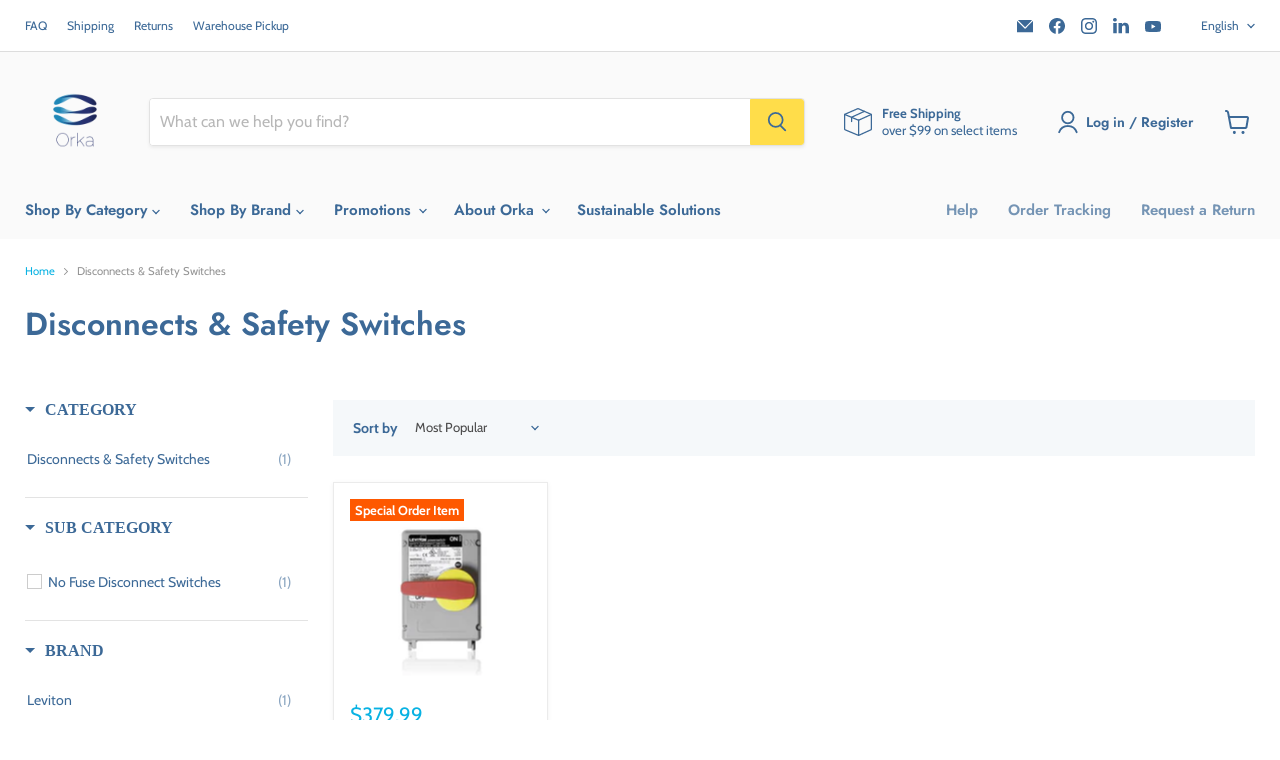

--- FILE ---
content_type: text/html; charset=utf-8
request_url: https://orka.ca/collections/disconnects-and-safety-switches
body_size: 86474
content:
<!doctype html>
<html class="no-js no-touch" lang="en">
  <head>
    <!-- anti-flicker snippet (recommended) -->
    <style>
      .async-hide { opacity: 0 !important}
    </style>
    <script>
      (function(a,s,y,n,c,h,i,d,e){s.className+=' '+y;h.start=1*new Date;
      h.end=i=function(){s.className=s.className.replace(RegExp(' ?'+y),'')};
      (a[n]=a[n]||[]).hide=h;setTimeout(function(){i();h.end=null},c);h.timeout=c;
      })(window,document.documentElement,'async-hide','dataLayer',4000,
      {'OPT-NCQ4Z26':true});
    </script>
    
<!-- Google Tag Manager -->
<script>(function(w,d,s,l,i){w[l]=w[l]||[];w[l].push({'gtm.start':
new Date().getTime(),event:'gtm.js'});var f=d.getElementsByTagName(s)[0],
j=d.createElement(s),dl=l!='dataLayer'?'&l='+l:'';j.async=true;j.src=
'https://www.googletagmanager.com/gtm.js?id='+i+dl;f.parentNode.insertBefore(j,f);
})(window,document,'script','dataLayer','GTM-NFFC8NHV');</script>
<!-- End Google Tag Manager -->
    
    <!-- Google Optimize -->
    <script async src="https://www.googleoptimize.com/optimize.js?id=OPT-NCQ4Z26"></script>
    <!-- End Google Optimize -->

    <!-- Added by AVADA Cookies Bar -->
    <script>
   window.AVADA_COOKIES_BAR = window.AVADA_COOKIES_BAR || {};
   window.AVADA_COOKIES_BAR.shopId = 'QFDbEYpYmjD9EjuRGuSE';
   window.AVADA_COOKIES_BAR.status = false;
   AVADA_COOKIES_BAR ={"theme":"light_theme","message":"This website uses cookies to make sure you get the best experience with us.","showPrivacyPolicy":true,"privacyLink":"/policies/privacy-policy","privacyLinkText":"Learn more","agreeButtonText":"Got it!","denyButtonText":"Decline","showOnCountry":"only","displayType":"float_card","desktopFloatCardPosition":"bottom_left","desktopPosition":"bottom","mobilePositions":"bottom","themeName":"Light theme","bgColor":"#FFFFFF","messageColor":"#2C332F","agreeBtnTextColor":"#F8F8F8","privacyLinkColor":"#000000","agreeBtnBgColor":"#3c6997","agreeBtnBorder":"#2C332F","iconColor":"#000000","textFont":"Poppins","denyTextColor":"#000000","showIcon":false,"advancedSetting":false,"customCss":"","textColor":"#000000","textAvada":"rgba(0, 0, 0, 0.8)","removeBranding":true,"specificRegions":{"gdpr":true,"pipeda":false,"lgpd":false,"ccpa":false,"appi":false},"customPrivacyLink":"","iconType":"default_icon","urlIcon":"","displayAfter":"5","optionPolicyLink":"select","fontStore":[{"value":"FontAwesome","label":"FontAwesome"},{"value":"Cabin","label":"Cabin"},{"label":"Futura","value":"Futura"},{"value":"JudgemeStar","label":"JudgemeStar"},{"label":"Font Awesome 5 Pro","value":"Font+Awesome+5+Pro"},{"label":"JudgemeIcons","value":"JudgemeIcons"},{"label":"Poppins","value":"Poppins"}],"shopId":"QFDbEYpYmjD9EjuRGuSE","id":"FDSRWZL2ml3UaAbbZWMy","boxShadow":"0px 3px 8px rgba(0, 0, 0, 0.2)","borderRadius":"32px","width":"563px","height":"80px","display":"flex","float":"","textAvadaMobile":"rgba(0, 0, 0, 0.8)","fontWeight":"500","btnColor":"#F8F8F8","textBtnColor":"#000000"}
 </script>
    <!-- /Added by AVADA Cookies Bar -->

    <script>
      window.Store = window.Store || {};
      window.Store.id = 8343289961;
    </script>
    <meta charset="utf-8">
    <meta http-equiv="x-ua-compatible" content="IE=edge">

    <link rel="preconnect" href="https://cdn.shopify.com">
    <link rel="preconnect" href="https://fonts.shopifycdn.com">
    <link rel="preconnect" href="https://v.shopify.com">
    <link rel="preconnect" href="https://cdn.shopifycloud.com">
    <link rel="stylesheet" href="https://cdnjs.cloudflare.com/ajax/libs/font-awesome/4.7.0/css/font-awesome.min.css">
    <meta name="facebook-domain-verification" content="nsozoiqgqjhfzej3yn5cr3c4fgnu3h">
    
    <title>Disconnects &amp; Safety Switches — Orka</title>

    

    
  <link rel="shortcut icon" href="//orka.ca/cdn/shop/files/favicon-32x32_5abb21c0-b8f6-471d-bd80-d6987b772df1_32x32.png?v=1643306074" type="image/png">


    
      <link rel="canonical" href="https://orka.ca/collections/disconnects-and-safety-switches">
    

    <meta name="viewport" content="width=device-width">

    
    















<meta property="og:site_name" content="Orka">
<meta property="og:url" content="https://orka.ca/collections/disconnects-and-safety-switches">
<meta property="og:title" content="Disconnects &amp; Safety Switches">
<meta property="og:type" content="website">
<meta property="og:description" content="We are your online supplier for tools and electrical products from worldwide leading brands. We offer fast &amp; free shipping, warehouse pickup, easy &amp; no hassle returns, expert advice with 100+ years of experience in the industry, 5-star customer service, award-winning products!">




    
    
    

    
    
    <meta
      property="og:image"
      content="https://orka.ca/cdn/shop/collections/dac6fe0b845e5b1797bc02d0eeb2ff72_1200x1200.png?v=1658321777"
    />
    <meta
      property="og:image:secure_url"
      content="https://orka.ca/cdn/shop/collections/dac6fe0b845e5b1797bc02d0eeb2ff72_1200x1200.png?v=1658321777"
    />
    <meta property="og:image:width" content="1200" />
    <meta property="og:image:height" content="1200" />
    
    
    <meta property="og:image:alt" content="Disconnects & Safety Switches - Orka" />
  
















<meta name="twitter:title" content="Disconnects &amp; Safety Switches">
<meta name="twitter:description" content="We are your online supplier for tools and electrical products from worldwide leading brands. We offer fast &amp; free shipping, warehouse pickup, easy &amp; no hassle returns, expert advice with 100+ years of experience in the industry, 5-star customer service, award-winning products!">


    
    
    
      
      
      <meta name="twitter:card" content="summary">
    
    
    <meta
      property="twitter:image"
      content="https://orka.ca/cdn/shop/collections/dac6fe0b845e5b1797bc02d0eeb2ff72_1200x1200_crop_center.png?v=1658321777"
    />
    <meta property="twitter:image:width" content="1200" />
    <meta property="twitter:image:height" content="1200" />
    
    
    <meta property="twitter:image:alt" content="Disconnects &amp; Safety Switches - Orka" />
  



    <link rel="preload" href="//orka.ca/cdn/fonts/jost/jost_n6.ec1178db7a7515114a2d84e3dd680832b7af8b99.woff2" as="font" crossorigin="anonymous">
    <link rel="preload" as="style" href="//orka.ca/cdn/shop/t/222/assets/theme.css?v=85246992886597838301766157920">

    <!-- GTM Snippet to add GA4 -->
    <!-- Google Tag Manager -->
    <script>
      (function(w,d,s,l,i){w[l]=w[l]||[];w[l].push({'gtm.start':
      new Date().getTime(),event:'gtm.js'});var f=d.getElementsByTagName(s)[0],
      j=d.createElement(s),dl=l!='dataLayer'?'&l='+l:'';j.async=true;j.src=
      'https://www.googletagmanager.com/gtm.js?id='+i+dl;f.parentNode.insertBefore(j,f);
      })(window,document,'script','dataLayer','GTM-W3JB5PJ');
    </script>
    <!-- End Google Tag Manager -->

    <!-- Global site tag (gtag.js) - Google Ads: 753930392 -->
    <script async src="https://www.googletagmanager.com/gtag/js?id=AW-753930392"></script>
    <script>
      window.dataLayer = window.dataLayer || [];
      function gtag(){dataLayer.push(arguments);}
      gtag('js', new Date());

      gtag('config', 'AW-753930392');
      gtag('config','G-PPZDWR7XGG');
    </script>

    <!-- Global site tag for Microsoft Bing Ads (UET Tag) -->
    <script>
      (function(w,d,t,r,u){var f,n,i;w[u]=w[u]||[],f=function(){var o={ti:"138001588", tm:"shpfy_ui"};o.q=w[u],w[u]=new UET(o),w[u].push("pageLoad")},n=d.createElement(t),n.src=r,n.async=1,n.onload=n.onreadystatechange=function(){var s=this.readyState;s&&s!=="loaded"&&s!=="complete"||(f(),n.onload=n.onreadystatechange=null)},i=d.getElementsByTagName(t)[0],i.parentNode.insertBefore(n,i)})(window,document,"script","//bat.bing.com/bat.js","uetq");
    </script>

    <script>window.performance && window.performance.mark && window.performance.mark('shopify.content_for_header.start');</script><meta name="google-site-verification" content="fGnGst6ZFcnynuWjrNe_Bm0TteFRhSKA1_Y6Wg0iZwY">
<meta name="google-site-verification" content="anNLqiErnR73YAePoPjmt5gGl8q5vIh9LdFMjrK6CAc">
<meta id="shopify-digital-wallet" name="shopify-digital-wallet" content="/8343289961/digital_wallets/dialog">
<meta name="shopify-checkout-api-token" content="26e12520d9a82f0a65e7714a70902be8">
<meta id="in-context-paypal-metadata" data-shop-id="8343289961" data-venmo-supported="false" data-environment="production" data-locale="en_US" data-paypal-v4="true" data-currency="CAD">
<link rel="alternate" type="application/atom+xml" title="Feed" href="/collections/disconnects-and-safety-switches.atom" />
<link rel="alternate" hreflang="x-default" href="https://orka.ca/collections/disconnects-and-safety-switches">
<link rel="alternate" hreflang="en-CA" href="https://orka.ca/collections/disconnects-and-safety-switches">
<link rel="alternate" hreflang="fr-CA" href="https://orka.ca/fr/collections/disconnects-and-safety-switches">
<link rel="alternate" type="application/json+oembed" href="https://orka.ca/collections/disconnects-and-safety-switches.oembed">
<script async="async" src="/checkouts/internal/preloads.js?locale=en-CA"></script>
<script id="shopify-features" type="application/json">{"accessToken":"26e12520d9a82f0a65e7714a70902be8","betas":["rich-media-storefront-analytics"],"domain":"orka.ca","predictiveSearch":true,"shopId":8343289961,"locale":"en"}</script>
<script>var Shopify = Shopify || {};
Shopify.shop = "orka-ca.myshopify.com";
Shopify.locale = "en";
Shopify.currency = {"active":"CAD","rate":"1.0"};
Shopify.country = "CA";
Shopify.theme = {"name":"[THAILS] Christmas Theme (20260106- 5% clearance)","id":184088723828,"schema_name":"Empire","schema_version":"8.0.0","theme_store_id":null,"role":"main"};
Shopify.theme.handle = "null";
Shopify.theme.style = {"id":null,"handle":null};
Shopify.cdnHost = "orka.ca/cdn";
Shopify.routes = Shopify.routes || {};
Shopify.routes.root = "/";</script>
<script type="module">!function(o){(o.Shopify=o.Shopify||{}).modules=!0}(window);</script>
<script>!function(o){function n(){var o=[];function n(){o.push(Array.prototype.slice.apply(arguments))}return n.q=o,n}var t=o.Shopify=o.Shopify||{};t.loadFeatures=n(),t.autoloadFeatures=n()}(window);</script>
<script id="shop-js-analytics" type="application/json">{"pageType":"collection"}</script>
<script defer="defer" async type="module" src="//orka.ca/cdn/shopifycloud/shop-js/modules/v2/client.init-shop-cart-sync_BApSsMSl.en.esm.js"></script>
<script defer="defer" async type="module" src="//orka.ca/cdn/shopifycloud/shop-js/modules/v2/chunk.common_CBoos6YZ.esm.js"></script>
<script type="module">
  await import("//orka.ca/cdn/shopifycloud/shop-js/modules/v2/client.init-shop-cart-sync_BApSsMSl.en.esm.js");
await import("//orka.ca/cdn/shopifycloud/shop-js/modules/v2/chunk.common_CBoos6YZ.esm.js");

  window.Shopify.SignInWithShop?.initShopCartSync?.({"fedCMEnabled":true,"windoidEnabled":true});

</script>
<script>(function() {
  var isLoaded = false;
  function asyncLoad() {
    if (isLoaded) return;
    isLoaded = true;
    var urls = ["\/\/code.tidio.co\/qmtdyuljwt1nz67162tt1edvnvwtyqwm.js?shop=orka-ca.myshopify.com","https:\/\/tabs.stationmade.com\/registered-scripts\/tabs-by-station.js?shop=orka-ca.myshopify.com","https:\/\/js.smile.io\/v1\/smile-shopify.js?shop=orka-ca.myshopify.com","https:\/\/ecommplugins-scripts.trustpilot.com\/v2.1\/js\/header.min.js?settings=eyJrZXkiOiJpNWs4UUNDR2E5T1haNWtDIiwicyI6Im5vbmUifQ==\u0026v=2.5\u0026shop=orka-ca.myshopify.com","https:\/\/ecommplugins-trustboxsettings.trustpilot.com\/orka-ca.myshopify.com.js?settings=1650396946666\u0026shop=orka-ca.myshopify.com","https:\/\/static.returngo.ai\/master.returngo.ai\/returngo.min.js?shop=orka-ca.myshopify.com","https:\/\/chimpstatic.com\/mcjs-connected\/js\/users\/58e765fb777b2acf45d2d6d51\/0a7c807fa07054171717f39f4.js?shop=orka-ca.myshopify.com","https:\/\/cdn.weglot.com\/weglot_script_tag.js?shop=orka-ca.myshopify.com","\/\/backinstock.useamp.com\/widget\/31912_1767155848.js?category=bis\u0026v=6\u0026shop=orka-ca.myshopify.com"];
    for (var i = 0; i < urls.length; i++) {
      var s = document.createElement('script');
      s.type = 'text/javascript';
      s.async = true;
      s.src = urls[i];
      var x = document.getElementsByTagName('script')[0];
      x.parentNode.insertBefore(s, x);
    }
  };
  if(window.attachEvent) {
    window.attachEvent('onload', asyncLoad);
  } else {
    window.addEventListener('load', asyncLoad, false);
  }
})();</script>
<script id="__st">var __st={"a":8343289961,"offset":-18000,"reqid":"6023e409-55fe-48ee-b4b1-96e2361ed84e-1768859034","pageurl":"orka.ca\/collections\/disconnects-and-safety-switches","u":"feff87b6bab7","p":"collection","rtyp":"collection","rid":262066241641};</script>
<script>window.ShopifyPaypalV4VisibilityTracking = true;</script>
<script id="captcha-bootstrap">!function(){'use strict';const t='contact',e='account',n='new_comment',o=[[t,t],['blogs',n],['comments',n],[t,'customer']],c=[[e,'customer_login'],[e,'guest_login'],[e,'recover_customer_password'],[e,'create_customer']],r=t=>t.map((([t,e])=>`form[action*='/${t}']:not([data-nocaptcha='true']) input[name='form_type'][value='${e}']`)).join(','),a=t=>()=>t?[...document.querySelectorAll(t)].map((t=>t.form)):[];function s(){const t=[...o],e=r(t);return a(e)}const i='password',u='form_key',d=['recaptcha-v3-token','g-recaptcha-response','h-captcha-response',i],f=()=>{try{return window.sessionStorage}catch{return}},m='__shopify_v',_=t=>t.elements[u];function p(t,e,n=!1){try{const o=window.sessionStorage,c=JSON.parse(o.getItem(e)),{data:r}=function(t){const{data:e,action:n}=t;return t[m]||n?{data:e,action:n}:{data:t,action:n}}(c);for(const[e,n]of Object.entries(r))t.elements[e]&&(t.elements[e].value=n);n&&o.removeItem(e)}catch(o){console.error('form repopulation failed',{error:o})}}const l='form_type',E='cptcha';function T(t){t.dataset[E]=!0}const w=window,h=w.document,L='Shopify',v='ce_forms',y='captcha';let A=!1;((t,e)=>{const n=(g='f06e6c50-85a8-45c8-87d0-21a2b65856fe',I='https://cdn.shopify.com/shopifycloud/storefront-forms-hcaptcha/ce_storefront_forms_captcha_hcaptcha.v1.5.2.iife.js',D={infoText:'Protected by hCaptcha',privacyText:'Privacy',termsText:'Terms'},(t,e,n)=>{const o=w[L][v],c=o.bindForm;if(c)return c(t,g,e,D).then(n);var r;o.q.push([[t,g,e,D],n]),r=I,A||(h.body.append(Object.assign(h.createElement('script'),{id:'captcha-provider',async:!0,src:r})),A=!0)});var g,I,D;w[L]=w[L]||{},w[L][v]=w[L][v]||{},w[L][v].q=[],w[L][y]=w[L][y]||{},w[L][y].protect=function(t,e){n(t,void 0,e),T(t)},Object.freeze(w[L][y]),function(t,e,n,w,h,L){const[v,y,A,g]=function(t,e,n){const i=e?o:[],u=t?c:[],d=[...i,...u],f=r(d),m=r(i),_=r(d.filter((([t,e])=>n.includes(e))));return[a(f),a(m),a(_),s()]}(w,h,L),I=t=>{const e=t.target;return e instanceof HTMLFormElement?e:e&&e.form},D=t=>v().includes(t);t.addEventListener('submit',(t=>{const e=I(t);if(!e)return;const n=D(e)&&!e.dataset.hcaptchaBound&&!e.dataset.recaptchaBound,o=_(e),c=g().includes(e)&&(!o||!o.value);(n||c)&&t.preventDefault(),c&&!n&&(function(t){try{if(!f())return;!function(t){const e=f();if(!e)return;const n=_(t);if(!n)return;const o=n.value;o&&e.removeItem(o)}(t);const e=Array.from(Array(32),(()=>Math.random().toString(36)[2])).join('');!function(t,e){_(t)||t.append(Object.assign(document.createElement('input'),{type:'hidden',name:u})),t.elements[u].value=e}(t,e),function(t,e){const n=f();if(!n)return;const o=[...t.querySelectorAll(`input[type='${i}']`)].map((({name:t})=>t)),c=[...d,...o],r={};for(const[a,s]of new FormData(t).entries())c.includes(a)||(r[a]=s);n.setItem(e,JSON.stringify({[m]:1,action:t.action,data:r}))}(t,e)}catch(e){console.error('failed to persist form',e)}}(e),e.submit())}));const S=(t,e)=>{t&&!t.dataset[E]&&(n(t,e.some((e=>e===t))),T(t))};for(const o of['focusin','change'])t.addEventListener(o,(t=>{const e=I(t);D(e)&&S(e,y())}));const B=e.get('form_key'),M=e.get(l),P=B&&M;t.addEventListener('DOMContentLoaded',(()=>{const t=y();if(P)for(const e of t)e.elements[l].value===M&&p(e,B);[...new Set([...A(),...v().filter((t=>'true'===t.dataset.shopifyCaptcha))])].forEach((e=>S(e,t)))}))}(h,new URLSearchParams(w.location.search),n,t,e,['guest_login'])})(!0,!0)}();</script>
<script integrity="sha256-4kQ18oKyAcykRKYeNunJcIwy7WH5gtpwJnB7kiuLZ1E=" data-source-attribution="shopify.loadfeatures" defer="defer" src="//orka.ca/cdn/shopifycloud/storefront/assets/storefront/load_feature-a0a9edcb.js" crossorigin="anonymous"></script>
<script data-source-attribution="shopify.dynamic_checkout.dynamic.init">var Shopify=Shopify||{};Shopify.PaymentButton=Shopify.PaymentButton||{isStorefrontPortableWallets:!0,init:function(){window.Shopify.PaymentButton.init=function(){};var t=document.createElement("script");t.src="https://orka.ca/cdn/shopifycloud/portable-wallets/latest/portable-wallets.en.js",t.type="module",document.head.appendChild(t)}};
</script>
<script data-source-attribution="shopify.dynamic_checkout.buyer_consent">
  function portableWalletsHideBuyerConsent(e){var t=document.getElementById("shopify-buyer-consent"),n=document.getElementById("shopify-subscription-policy-button");t&&n&&(t.classList.add("hidden"),t.setAttribute("aria-hidden","true"),n.removeEventListener("click",e))}function portableWalletsShowBuyerConsent(e){var t=document.getElementById("shopify-buyer-consent"),n=document.getElementById("shopify-subscription-policy-button");t&&n&&(t.classList.remove("hidden"),t.removeAttribute("aria-hidden"),n.addEventListener("click",e))}window.Shopify?.PaymentButton&&(window.Shopify.PaymentButton.hideBuyerConsent=portableWalletsHideBuyerConsent,window.Shopify.PaymentButton.showBuyerConsent=portableWalletsShowBuyerConsent);
</script>
<script data-source-attribution="shopify.dynamic_checkout.cart.bootstrap">document.addEventListener("DOMContentLoaded",(function(){function t(){return document.querySelector("shopify-accelerated-checkout-cart, shopify-accelerated-checkout")}if(t())Shopify.PaymentButton.init();else{new MutationObserver((function(e,n){t()&&(Shopify.PaymentButton.init(),n.disconnect())})).observe(document.body,{childList:!0,subtree:!0})}}));
</script>
<link id="shopify-accelerated-checkout-styles" rel="stylesheet" media="screen" href="https://orka.ca/cdn/shopifycloud/portable-wallets/latest/accelerated-checkout-backwards-compat.css" crossorigin="anonymous">
<style id="shopify-accelerated-checkout-cart">
        #shopify-buyer-consent {
  margin-top: 1em;
  display: inline-block;
  width: 100%;
}

#shopify-buyer-consent.hidden {
  display: none;
}

#shopify-subscription-policy-button {
  background: none;
  border: none;
  padding: 0;
  text-decoration: underline;
  font-size: inherit;
  cursor: pointer;
}

#shopify-subscription-policy-button::before {
  box-shadow: none;
}

      </style>

<script>window.performance && window.performance.mark && window.performance.mark('shopify.content_for_header.end');</script>

    <link href="//orka.ca/cdn/shop/t/222/assets/theme.css?v=85246992886597838301766157920" rel="stylesheet" type="text/css" media="all" />

    
    <script>
      window.Theme = window.Theme || {};
      window.Theme.version = '8.0.0';
      window.Theme.name = 'Empire';
      window.Theme.routes = {
        "root_url": "/",
        "account_url": "/account",
        "account_login_url": "/account/login",
        "account_logout_url": "/account/logout",
        "account_register_url": "/account/register",
        "account_addresses_url": "/account/addresses",
        "collections_url": "/collections",
        "all_products_collection_url": "/collections/all",
        "search_url": "/search",
        "cart_url": "/cart",
        "cart_add_url": "/cart/add",
        "cart_change_url": "/cart/change",
        "cart_clear_url": "/cart/clear",
        "product_recommendations_url": "/recommendations/products",
      };
    </script>
    

    <!-- begin-boost-pfs-filter-css -->
    <link href="//orka.ca/cdn/shop/t/222/assets/boost-pfs-init.css?v=118915735025855211271766157919" rel="stylesheet" type="text/css" media="all" />
  <link rel="preload stylesheet" href="//orka.ca/cdn/shop/t/222/assets/boost-pfs-general.css?v=173707922614043335631766157919" as="style"><link href="//orka.ca/cdn/shop/t/222/assets/boost-pfs-custom.css?v=91137166680456916061766157919" rel="stylesheet" type="text/css" media="all" />
<style data-id="boost-pfs-style">
    .boost-pfs-filter-option-title-text {color: rgba(60,105,151,1);font-size: 16px;font-weight: 600;text-transform: uppercase;font-family: Futura,sans-serif;;}

   .boost-pfs-filter-tree-v .boost-pfs-filter-option-title-text:before {border-top-color: rgba(60,105,151,1);}
    .boost-pfs-filter-tree-v .boost-pfs-filter-option.boost-pfs-filter-option-collapsed .boost-pfs-filter-option-title-text:before {border-bottom-color: rgba(60,105,151,1);}
    .boost-pfs-filter-tree-h .boost-pfs-filter-option-title-heading:before {border-right-color: rgba(60,105,151,1);
        border-bottom-color: rgba(60,105,151,1);}

    .boost-pfs-filter-refine-by .boost-pfs-filter-option-title h3 {color: rgba(60,105,151,1);}

    .boost-pfs-filter-option-content .boost-pfs-filter-option-item-list .boost-pfs-filter-option-item button,
    .boost-pfs-filter-option-content .boost-pfs-filter-option-item-list .boost-pfs-filter-option-item .boost-pfs-filter-button,
    .boost-pfs-filter-option-range-amount input,
    .boost-pfs-filter-tree-v .boost-pfs-filter-refine-by .boost-pfs-filter-refine-by-items .refine-by-item,
    .boost-pfs-filter-refine-by-wrapper-v .boost-pfs-filter-refine-by .boost-pfs-filter-refine-by-items .refine-by-item,
    .boost-pfs-filter-refine-by .boost-pfs-filter-option-title,
    .boost-pfs-filter-refine-by .boost-pfs-filter-refine-by-items .refine-by-item>a,
    .boost-pfs-filter-refine-by>span,
    .boost-pfs-filter-clear,
    .boost-pfs-filter-clear-all{color: rgba(60,105,151,1);font-size: 14px;font-family: Cabin,sans-serif;;}
    .boost-pfs-filter-tree-h .boost-pfs-filter-pc .boost-pfs-filter-refine-by-items .refine-by-item .boost-pfs-filter-clear .refine-by-type,
    .boost-pfs-filter-refine-by-wrapper-h .boost-pfs-filter-pc .boost-pfs-filter-refine-by-items .refine-by-item .boost-pfs-filter-clear .refine-by-type {color: rgba(60,105,151,1);}

    .boost-pfs-filter-option-multi-level-collections .boost-pfs-filter-option-multi-level-list .boost-pfs-filter-option-item .boost-pfs-filter-button-arrow .boost-pfs-arrow:before,
    .boost-pfs-filter-option-multi-level-tag .boost-pfs-filter-option-multi-level-list .boost-pfs-filter-option-item .boost-pfs-filter-button-arrow .boost-pfs-arrow:before {border-right: 1px solid rgba(60,105,151,1);
        border-bottom: 1px solid rgba(60,105,151,1);}

    .boost-pfs-filter-refine-by-wrapper-v .boost-pfs-filter-refine-by .boost-pfs-filter-refine-by-items .refine-by-item .boost-pfs-filter-clear:after,
    .boost-pfs-filter-refine-by-wrapper-v .boost-pfs-filter-refine-by .boost-pfs-filter-refine-by-items .refine-by-item .boost-pfs-filter-clear:before,
    .boost-pfs-filter-tree-v .boost-pfs-filter-refine-by .boost-pfs-filter-refine-by-items .refine-by-item .boost-pfs-filter-clear:after,
    .boost-pfs-filter-tree-v .boost-pfs-filter-refine-by .boost-pfs-filter-refine-by-items .refine-by-item .boost-pfs-filter-clear:before,
    .boost-pfs-filter-refine-by-wrapper-h .boost-pfs-filter-pc .boost-pfs-filter-refine-by-items .refine-by-item .boost-pfs-filter-clear:after,
    .boost-pfs-filter-refine-by-wrapper-h .boost-pfs-filter-pc .boost-pfs-filter-refine-by-items .refine-by-item .boost-pfs-filter-clear:before,
    .boost-pfs-filter-tree-h .boost-pfs-filter-pc .boost-pfs-filter-refine-by-items .refine-by-item .boost-pfs-filter-clear:after,
    .boost-pfs-filter-tree-h .boost-pfs-filter-pc .boost-pfs-filter-refine-by-items .refine-by-item .boost-pfs-filter-clear:before {border-top-color: rgba(60,105,151,1);}
    .boost-pfs-filter-option-range-slider .noUi-value-horizontal {color: rgba(60,105,151,1);}

    .boost-pfs-filter-tree-mobile-button button,
    .boost-pfs-filter-top-sorting-mobile button {color: rgba(60,105,151,1) !important;font-weight: 600 !important;text-transform: none !important;font-family: Futura,sans-serif; !important;background: rgba(255,221,74,1) !important;}
    .boost-pfs-filter-top-sorting-mobile button>span:after {color: rgba(60,105,151,1) !important;}
  </style><style data-id="boost-pfs-otp-style" type="text/css">
      .boost-pfs-quickview-btn {background: rgba(255,255,255,1);color: rgba(61,66,70,1);border-color: rgba(255,255,255,1);}
      .boost-pfs-quickview-btn svg {fill: rgba(61,66,70,1);}
      .boost-pfs-quickview-btn:hover {background: rgba(61,66,70,1);color: rgba(255,255,255,1);border-color: rgba(61,66,70,1);}
      .boost-pfs-quickview-btn:hover svg {fill: rgba(255,255,255,1);}
      .boost-pfs-addtocart-btn {background: rgba(0,0,0,1);color: rgba(255,255,255,1);border-color: rgba(0,0,0,1);}
      .boost-pfs-addtocart-btn svg {fill: rgba(255,255,255,1);}
      .boost-pfs-addtocart-btn:hover {background: rgba(61,66,70,1);color: rgba(255,255,255,1);border-color: rgba(61,66,70,1);}
      .boost-pfs-addtocart-btn:hover svg {fill: rgba(255,255,255,1);}
    </style>

    <!-- end-boost-pfs-filter-css -->

    

    <!-- SlideRule Script Start -->
    <script name="sliderule-tracking" data-ot-ignore>
(function(){
	slideruleData = {
    "version":"v0.0.1",
    "referralExclusion":"/(paypal|visa|MasterCard|clicksafe|arcot\.com|geschuetzteinkaufen|checkout\.shopify\.com|checkout\.rechargeapps\.com|portal\.afterpay\.com|payfort)/",
    "googleSignals":true,
    "anonymizeIp":true,
    "productClicks":true,
    "persistentUserId":true,
    "hideBranding":false,
    "ecommerce":{"currencyCode":"CAD",
    "impressions":[]},
    "pageType":"collection",
	"destinations":{"google_analytics_4":{"measurementIds":["G-PPZDWR7XGG"]}},
    "cookieUpdate":true
	}

	
		slideruleData.themeMode = "live"
	

	
		slideruleData.collection = {
			handle: "disconnects-and-safety-switches",
			description: "",
			id: 262066241641,
			title: "Disconnects \u0026 Safety Switches",
			products_count: 1,
			all_products_count: 1,
		}
		slideruleData.collection.rawProducts = [
			
				{"id":4578141732969,"title":"Leviton Non-Fused Safety Disconnect Switch in Watertight\/Submersible Enclosure, Model LDS30AX*","handle":"leviton-non-fused-safety-disconnect-switch-in-watertight-submersible-enclosure-model-lds30ax","description":"\u003ch3\u003eDescription\u003c\/h3\u003e\n\u003ch3\u003eBenefits\u003c\/h3\u003e\n\u003cp\u003e30 Amp Non-Fused PowerSwitch Disconnect Switch, 600 Volt, Non-Metallic Enclosure\u003c\/p\u003e\n\u003ch3\u003eTechnical Information\u003c\/h3\u003e\n\u003cp\u003e\u003cspan style=\"text-decoration: underline;\"\u003e\u003ca href=\"https:\/\/www.leviton.com\/sites\/REST\/controller\/LCProductListRestController\/fullpdf\/LDS30-AX.pdf?products=LDS30-AX\u0026amp;locale=en\" target=\"_blank\" title=\"30 Amp Non-Fused Power Switch Disconnect Switch, 600 Volt, Non-Metallic Enclosure, LDS30-AX\" rel=\"noopener noreferrer\"\u003eSpecification sheet\u003c\/a\u003e\u003c\/span\u003e\u003cbr\u003e\u003cspan style=\"text-decoration: underline;\"\u003e\u003ca href=\"https:\/\/www.leviton.com\/en\/docs\/PK-A3223-10-00-0D-W.pdf\" target=\"_blank\" title=\"Roll over for zoom 30 Amp Non-Fused PowerSwitch Disconnect Switch, 600 Volt, LDS30-AX\" rel=\"noopener noreferrer\"\u003eInstruction sheet\u003c\/a\u003e\u003c\/span\u003e\u003c\/p\u003e\n\u003cp\u003eStandards and Certifications\u003cbr\u003eCE: CE Marked\u003cbr\u003eIEC: 60529\u003cbr\u003eISO: 20653\u003cbr\u003eIngress Protection: NEMA\/UL 50E Type 3R, 4, 4X, 6, 6P, 12, 13 IEC IP66, IP67, IP68, IP69 IP69K\u003cbr\u003eNEMA: 250\u003cbr\u003eNOM: NOM-ANCE\u003cbr\u003eNSF: 14159-1, Hygenic Requirement for the Design of Meat \u0026amp; Poultry Processing Equipment\u003cbr\u003ecULus: cULus UL60947-4-1A (Suitable as Motor Disconnect)\u003cbr\u003e\u003cbr\u003eElectrical Specifications\u003cbr\u003eAmperage: 30\/32 A\u003cbr\u003eCurrent Interrupting: Certified for full-rated current and voltage\u003cbr\u003eDielectric Voltage: 1000 V plus twice rated voltage for 1 minute\u003cbr\u003eEndurance: 6,000 operating cycles at rated current and voltage\u003cbr\u003eShort Circuit Current Rating: 10 kA; Fuse Type J; Fuse Size 60A\u003cbr\u003eVoltage: 600 VAC\u003cbr\u003eEnvironmental Specifications\u003cbr\u003eOperating Temperature: -40°C to 75°C\u003cbr\u003eUV Resistance: Exposed materials are UV stabilized\u003cbr\u003e\u003cbr\u003eMaterial Specifications\u003cbr\u003eEnclosure Material: PBT+PC\u003cbr\u003eEnclosure Screws: Stainless Steel\u003cbr\u003eGasket: Silicone Rubber\u003cbr\u003eHandle Material: PBT+PC with TPE Overmold\u003cbr\u003eMounting Feet: PBT+PC\u003cbr\u003e\u003cbr\u003eMechanical Specifications\u003cbr\u003eProduct ID: Ratings are permanently marked on device\u003cbr\u003eTerminal Accom.: 18 - 8 AWG\u003cbr\u003eTerminal ID: In accordance with UL and international conventions\u003c\/p\u003e\n\u003cdiv class=\"grid__50\"\u003e\n\u003cdiv class=\"ss-bd product__tech__title\"\u003e\n\u003c\/div\u003e\n\u003c\/div\u003e","published_at":"2021-07-16T12:05:52-04:00","created_at":"2020-03-24T17:04:07-04:00","vendor":"Leviton","type":"Panels, Breakers \u0026 Power Distribution","tags":["Brand_Leviton","Product Filter_No Fuse Disconnect Switches","Status-Special-Order","Sub Category_Disconnects \u0026 Safety Switches"],"price":37999,"price_min":37999,"price_max":37999,"available":true,"price_varies":false,"compare_at_price":0,"compare_at_price_min":0,"compare_at_price_max":0,"compare_at_price_varies":false,"variants":[{"id":32097731838057,"title":"Default Title","option1":"Default Title","option2":null,"option3":null,"sku":"LEVLDS30AX","requires_shipping":true,"taxable":true,"featured_image":null,"available":true,"name":"Leviton Non-Fused Safety Disconnect Switch in Watertight\/Submersible Enclosure, Model LDS30AX*","public_title":null,"options":["Default Title"],"price":37999,"weight":500,"compare_at_price":0,"inventory_management":"shopify","barcode":"078477768020","requires_selling_plan":false,"selling_plan_allocations":[],"quantity_rule":{"min":1,"max":null,"increment":1}}],"images":["\/\/orka.ca\/cdn\/shop\/products\/LDS30-AX.jpg?v=1652209695","\/\/orka.ca\/cdn\/shop\/products\/LDS30-AX-open.jpg?v=1652209697","\/\/orka.ca\/cdn\/shop\/products\/LDS30-AX-Side.jpg?v=1652209699","\/\/orka.ca\/cdn\/shop\/products\/NonmetallicApplicationShot.jpg?v=1652209702"],"featured_image":"\/\/orka.ca\/cdn\/shop\/products\/LDS30-AX.jpg?v=1652209695","options":["Title"],"media":[{"alt":"Leviton Non-Fused Safety Disconnect Switch in Watertight\/Submersible Enclosure, Model LDS30AX* - Orka","id":6863756263529,"position":1,"preview_image":{"aspect_ratio":1.001,"height":999,"width":1000,"src":"\/\/orka.ca\/cdn\/shop\/products\/LDS30-AX.jpg?v=1652209695"},"aspect_ratio":1.001,"height":999,"media_type":"image","src":"\/\/orka.ca\/cdn\/shop\/products\/LDS30-AX.jpg?v=1652209695","width":1000},{"alt":"Leviton Non-Fused Safety Disconnect Switch in Watertight\/Submersible Enclosure, Model LDS30AX* - Orka","id":6863756296297,"position":2,"preview_image":{"aspect_ratio":1.001,"height":999,"width":1000,"src":"\/\/orka.ca\/cdn\/shop\/products\/LDS30-AX-open.jpg?v=1652209697"},"aspect_ratio":1.001,"height":999,"media_type":"image","src":"\/\/orka.ca\/cdn\/shop\/products\/LDS30-AX-open.jpg?v=1652209697","width":1000},{"alt":"Leviton Non-Fused Safety Disconnect Switch in Watertight\/Submersible Enclosure, Model LDS30AX* - Orka","id":6863756329065,"position":3,"preview_image":{"aspect_ratio":1.001,"height":999,"width":1000,"src":"\/\/orka.ca\/cdn\/shop\/products\/LDS30-AX-Side.jpg?v=1652209699"},"aspect_ratio":1.001,"height":999,"media_type":"image","src":"\/\/orka.ca\/cdn\/shop\/products\/LDS30-AX-Side.jpg?v=1652209699","width":1000},{"alt":"Leviton Non-Fused Safety Disconnect Switch in Watertight\/Submersible Enclosure, Model LDS30AX* - Orka","id":6863756361833,"position":4,"preview_image":{"aspect_ratio":1.0,"height":1000,"width":1000,"src":"\/\/orka.ca\/cdn\/shop\/products\/NonmetallicApplicationShot.jpg?v=1652209702"},"aspect_ratio":1.0,"height":1000,"media_type":"image","src":"\/\/orka.ca\/cdn\/shop\/products\/NonmetallicApplicationShot.jpg?v=1652209702","width":1000}],"requires_selling_plan":false,"selling_plan_groups":[],"content":"\u003ch3\u003eDescription\u003c\/h3\u003e\n\u003ch3\u003eBenefits\u003c\/h3\u003e\n\u003cp\u003e30 Amp Non-Fused PowerSwitch Disconnect Switch, 600 Volt, Non-Metallic Enclosure\u003c\/p\u003e\n\u003ch3\u003eTechnical Information\u003c\/h3\u003e\n\u003cp\u003e\u003cspan style=\"text-decoration: underline;\"\u003e\u003ca href=\"https:\/\/www.leviton.com\/sites\/REST\/controller\/LCProductListRestController\/fullpdf\/LDS30-AX.pdf?products=LDS30-AX\u0026amp;locale=en\" target=\"_blank\" title=\"30 Amp Non-Fused Power Switch Disconnect Switch, 600 Volt, Non-Metallic Enclosure, LDS30-AX\" rel=\"noopener noreferrer\"\u003eSpecification sheet\u003c\/a\u003e\u003c\/span\u003e\u003cbr\u003e\u003cspan style=\"text-decoration: underline;\"\u003e\u003ca href=\"https:\/\/www.leviton.com\/en\/docs\/PK-A3223-10-00-0D-W.pdf\" target=\"_blank\" title=\"Roll over for zoom 30 Amp Non-Fused PowerSwitch Disconnect Switch, 600 Volt, LDS30-AX\" rel=\"noopener noreferrer\"\u003eInstruction sheet\u003c\/a\u003e\u003c\/span\u003e\u003c\/p\u003e\n\u003cp\u003eStandards and Certifications\u003cbr\u003eCE: CE Marked\u003cbr\u003eIEC: 60529\u003cbr\u003eISO: 20653\u003cbr\u003eIngress Protection: NEMA\/UL 50E Type 3R, 4, 4X, 6, 6P, 12, 13 IEC IP66, IP67, IP68, IP69 IP69K\u003cbr\u003eNEMA: 250\u003cbr\u003eNOM: NOM-ANCE\u003cbr\u003eNSF: 14159-1, Hygenic Requirement for the Design of Meat \u0026amp; Poultry Processing Equipment\u003cbr\u003ecULus: cULus UL60947-4-1A (Suitable as Motor Disconnect)\u003cbr\u003e\u003cbr\u003eElectrical Specifications\u003cbr\u003eAmperage: 30\/32 A\u003cbr\u003eCurrent Interrupting: Certified for full-rated current and voltage\u003cbr\u003eDielectric Voltage: 1000 V plus twice rated voltage for 1 minute\u003cbr\u003eEndurance: 6,000 operating cycles at rated current and voltage\u003cbr\u003eShort Circuit Current Rating: 10 kA; Fuse Type J; Fuse Size 60A\u003cbr\u003eVoltage: 600 VAC\u003cbr\u003eEnvironmental Specifications\u003cbr\u003eOperating Temperature: -40°C to 75°C\u003cbr\u003eUV Resistance: Exposed materials are UV stabilized\u003cbr\u003e\u003cbr\u003eMaterial Specifications\u003cbr\u003eEnclosure Material: PBT+PC\u003cbr\u003eEnclosure Screws: Stainless Steel\u003cbr\u003eGasket: Silicone Rubber\u003cbr\u003eHandle Material: PBT+PC with TPE Overmold\u003cbr\u003eMounting Feet: PBT+PC\u003cbr\u003e\u003cbr\u003eMechanical Specifications\u003cbr\u003eProduct ID: Ratings are permanently marked on device\u003cbr\u003eTerminal Accom.: 18 - 8 AWG\u003cbr\u003eTerminal ID: In accordance with UL and international conventions\u003c\/p\u003e\n\u003cdiv class=\"grid__50\"\u003e\n\u003cdiv class=\"ss-bd product__tech__title\"\u003e\n\u003c\/div\u003e\n\u003c\/div\u003e"},
			
		]
	


	
	})();
</script>
<script async type="text/javascript" src=https://files.slideruletools.com/eluredils-g.js></script>
    <!-- SlideRule Script End -->

    
    <script type="text/javascript">
      (function(c,l,a,r,i,t,y){
          c[a]=c[a]||function(){(c[a].q=c[a].q||[]).push(arguments)};
          t=l.createElement(r);t.async=1;t.src="https://www.clarity.ms/tag/"+i;
          y=l.getElementsByTagName(r)[0];y.parentNode.insertBefore(t,y);
      })(window, document, "clarity", "script", "lc12mk9bvl");
    </script>
  




<!-- BEGIN app block: shopify://apps/judge-me-reviews/blocks/judgeme_core/61ccd3b1-a9f2-4160-9fe9-4fec8413e5d8 --><!-- Start of Judge.me Core -->






<link rel="dns-prefetch" href="https://cdnwidget.judge.me">
<link rel="dns-prefetch" href="https://cdn.judge.me">
<link rel="dns-prefetch" href="https://cdn1.judge.me">
<link rel="dns-prefetch" href="https://api.judge.me">

<script data-cfasync='false' class='jdgm-settings-script'>window.jdgmSettings={"pagination":5,"disable_web_reviews":true,"badge_no_review_text":"No Reviews","badge_n_reviews_text":"{{ n }} Review/Reviews","badge_star_color":"#ffdd4a","hide_badge_preview_if_no_reviews":true,"badge_hide_text":false,"enforce_center_preview_badge":false,"widget_title":"Customer Reviews","widget_open_form_text":"Write a review","widget_close_form_text":"Cancel review","widget_refresh_page_text":"Refresh page","widget_summary_text":"Based on {{ number_of_reviews }} reviews","widget_no_review_text":"Be the first to write a review","widget_name_field_text":"Your Name","widget_verified_name_field_text":"Verified Name (public)","widget_name_placeholder_text":"Enter your name","widget_required_field_error_text":"This field is required.","widget_email_field_text":"Your Email","widget_verified_email_field_text":"Verified Email (private, can not be edited)","widget_email_placeholder_text":"Enter your email (private - no one else will see it)","widget_email_field_error_text":"Please enter a valid email address.","widget_rating_field_text":"Your Rating","widget_review_title_field_text":"Your Review Title","widget_review_title_placeholder_text":"Give your review a title","widget_review_body_field_text":"Your Review","widget_review_body_placeholder_text":"Write your review here...","widget_pictures_field_text":"Picture/Video (optional - click to upload)","widget_submit_review_text":"Submit Your Review","widget_submit_verified_review_text":"Submit Your Verified Review","widget_submit_success_msg_with_auto_publish":"Thank you! Please refresh the page in a few moments to see your review. You can remove or edit your review by logging into \u003ca href='https://judge.me/login' target='_blank' rel='nofollow noopener'\u003eJudge.me\u003c/a\u003e","widget_submit_success_msg_no_auto_publish":"Thank you! Your review will be published as soon as it is approved by the shop admin. You can remove or edit your review by logging into \u003ca href='https://judge.me/login' target='_blank' rel='nofollow noopener'\u003eJudge.me\u003c/a\u003e","widget_show_default_reviews_out_of_total_text":"Showing {{ n_reviews_shown }} out of {{ n_reviews }} reviews.","widget_show_all_link_text":"Show all","widget_show_less_link_text":"Show less","widget_author_said_text":"{{ reviewer_name }} said:","widget_days_text":"{{ n }} days ago","widget_weeks_text":"{{ n }} week/weeks ago","widget_months_text":"{{ n }} month/months ago","widget_years_text":"{{ n }} year/years ago","widget_yesterday_text":"Yesterday","widget_today_text":"Today","widget_replied_text":"Orka replied:","widget_read_more_text":"Read more \u003e","widget_reviewer_name_as_initial":"last_initial","widget_rating_filter_color":"#3c6997","widget_rating_filter_see_all_text":"See all reviews","widget_sorting_most_recent_text":"Most Recent","widget_sorting_highest_rating_text":"Highest Rating","widget_sorting_lowest_rating_text":"Lowest Rating","widget_sorting_with_pictures_text":"Only Pictures","widget_sorting_most_helpful_text":"Most Helpful","widget_open_question_form_text":"Ask a question","widget_reviews_subtab_text":"Reviews","widget_questions_subtab_text":"Questions","widget_question_label_text":"Question","widget_answer_label_text":"Answer","widget_question_placeholder_text":"Write your question here","widget_submit_question_text":"Submit Your Question","widget_question_submit_success_text":"Thank you for your question! We will notify you once it gets answered.","widget_star_color":"#ffdd4a","verified_badge_text":"Verified Buyer","verified_badge_bg_color":"","verified_badge_text_color":"","verified_badge_placement":"left-of-reviewer-name","widget_review_max_height":3,"widget_hide_border":true,"widget_social_share":false,"widget_thumb":true,"widget_review_location_show":true,"widget_location_format":"city_state_code_only","all_reviews_include_out_of_store_products":true,"all_reviews_out_of_store_text":"(out of store)","all_reviews_pagination":100,"all_reviews_product_name_prefix_text":"about","enable_review_pictures":true,"enable_question_anwser":true,"widget_theme":"carousel","review_date_format":"dd/mm/yyyy","default_sort_method":"most-recent","widget_product_reviews_subtab_text":"Product Reviews","widget_shop_reviews_subtab_text":"Shop Reviews","widget_other_products_reviews_text":"Reviews for other products","widget_store_reviews_subtab_text":"Store reviews","widget_no_store_reviews_text":"This store hasn't received any reviews yet","widget_web_restriction_product_reviews_text":"This product hasn't received any reviews yet","widget_no_items_text":"No items found","widget_show_more_text":"Show more","widget_write_a_store_review_text":"Write a Store Review","widget_other_languages_heading":"Reviews in Other Languages","widget_translate_review_text":"Translate review to {{ language }}","widget_translating_review_text":"Translating...","widget_show_original_translation_text":"Show original ({{ language }})","widget_translate_review_failed_text":"Review couldn't be translated.","widget_translate_review_retry_text":"Retry","widget_translate_review_try_again_later_text":"Try again later","show_product_url_for_grouped_product":false,"widget_sorting_pictures_first_text":"Pictures First","show_pictures_on_all_rev_page_mobile":true,"show_pictures_on_all_rev_page_desktop":true,"floating_tab_hide_mobile_install_preference":false,"floating_tab_button_name":"★ Reviews","floating_tab_title":"Let customers speak for us","floating_tab_button_color":"","floating_tab_button_background_color":"","floating_tab_url":"","floating_tab_url_enabled":true,"floating_tab_tab_style":"text","all_reviews_text_badge_text":"Customers rate us {{ shop.metafields.judgeme.all_reviews_rating | round: 1 }}/5 based on {{ shop.metafields.judgeme.all_reviews_count }} reviews.","all_reviews_text_badge_text_branded_style":"{{ shop.metafields.judgeme.all_reviews_rating | round: 1 }} out of 5 stars based on {{ shop.metafields.judgeme.all_reviews_count }} reviews","is_all_reviews_text_badge_a_link":false,"show_stars_for_all_reviews_text_badge":false,"all_reviews_text_badge_url":"","all_reviews_text_style":"text","all_reviews_text_color_style":"judgeme_brand_color","all_reviews_text_color":"#108474","all_reviews_text_show_jm_brand":true,"featured_carousel_show_header":false,"featured_carousel_title":"What Our Customers Say","testimonials_carousel_title":"Customers are saying","videos_carousel_title":"Real customer stories","cards_carousel_title":"Customers are saying","featured_carousel_count_text":"from {{ n }} reviews","featured_carousel_add_link_to_all_reviews_page":false,"featured_carousel_url":"","featured_carousel_show_images":true,"featured_carousel_autoslide_interval":10,"featured_carousel_arrows_on_the_sides":true,"featured_carousel_height":250,"featured_carousel_width":100,"featured_carousel_image_size":0,"featured_carousel_image_height":250,"featured_carousel_arrow_color":"#ffdd4a","verified_count_badge_style":"vintage","verified_count_badge_orientation":"horizontal","verified_count_badge_color_style":"judgeme_brand_color","verified_count_badge_color":"#108474","is_verified_count_badge_a_link":false,"verified_count_badge_url":"","verified_count_badge_show_jm_brand":true,"widget_rating_preset_default":5,"widget_first_sub_tab":"product-reviews","widget_show_histogram":true,"widget_histogram_use_custom_color":true,"widget_pagination_use_custom_color":true,"widget_star_use_custom_color":true,"widget_verified_badge_use_custom_color":false,"widget_write_review_use_custom_color":false,"picture_reminder_submit_button":"Upload Pictures","enable_review_videos":false,"mute_video_by_default":false,"widget_sorting_videos_first_text":"Videos First","widget_review_pending_text":"Pending","featured_carousel_items_for_large_screen":4,"social_share_options_order":"Facebook,Twitter","remove_microdata_snippet":true,"disable_json_ld":false,"enable_json_ld_products":false,"preview_badge_show_question_text":false,"preview_badge_no_question_text":"No questions","preview_badge_n_question_text":"{{ number_of_questions }} question/questions","qa_badge_show_icon":false,"qa_badge_icon_color":"#3c6997","qa_badge_position":"below","remove_judgeme_branding":true,"widget_add_search_bar":false,"widget_search_bar_placeholder":"Search","widget_sorting_verified_only_text":"Verified only","featured_carousel_theme":"aligned","featured_carousel_show_rating":true,"featured_carousel_show_title":true,"featured_carousel_show_body":true,"featured_carousel_show_date":false,"featured_carousel_show_reviewer":true,"featured_carousel_show_product":false,"featured_carousel_header_background_color":"#3c6997","featured_carousel_header_text_color":"#ffdd4a","featured_carousel_name_product_separator":"reviewed","featured_carousel_full_star_background":"#08b2e3","featured_carousel_empty_star_background":"#fafafa","featured_carousel_vertical_theme_background":"#f9fafb","featured_carousel_verified_badge_enable":false,"featured_carousel_verified_badge_color":"#108474","featured_carousel_border_style":"round","featured_carousel_review_line_length_limit":3,"featured_carousel_more_reviews_button_text":"Read more reviews","featured_carousel_view_product_button_text":"View product","all_reviews_page_load_reviews_on":"scroll","all_reviews_page_load_more_text":"Load More Reviews","disable_fb_tab_reviews":false,"enable_ajax_cdn_cache":false,"widget_public_name_text":"displayed publicly like","default_reviewer_name":"John Smith","default_reviewer_name_has_non_latin":true,"widget_reviewer_anonymous":"Anonymous","medals_widget_title":"At Orka, we care about being authentic, that’s why we publish all reviews that our products receive, good and bad. Click on our badges to find out more 😊 ","medals_widget_background_color":"#ffffff","medals_widget_position":"footer_all_pages","medals_widget_border_color":"#ffffff","medals_widget_verified_text_position":"left","medals_widget_use_monochromatic_version":true,"medals_widget_elements_color":"#3c6997","show_reviewer_avatar":true,"widget_invalid_yt_video_url_error_text":"Not a YouTube video URL","widget_max_length_field_error_text":"Please enter no more than {0} characters.","widget_show_country_flag":false,"widget_show_collected_via_shop_app":true,"widget_verified_by_shop_badge_style":"light","widget_verified_by_shop_text":"Verified by Shop","widget_show_photo_gallery":false,"widget_load_with_code_splitting":true,"widget_ugc_install_preference":false,"widget_ugc_title":"Made by us, Shared by you","widget_ugc_subtitle":"Tag us to see your picture featured in our page","widget_ugc_arrows_color":"#ffffff","widget_ugc_primary_button_text":"Buy Now","widget_ugc_primary_button_background_color":"#108474","widget_ugc_primary_button_text_color":"#ffffff","widget_ugc_primary_button_border_width":"0","widget_ugc_primary_button_border_style":"none","widget_ugc_primary_button_border_color":"#108474","widget_ugc_primary_button_border_radius":"25","widget_ugc_secondary_button_text":"Load More","widget_ugc_secondary_button_background_color":"#ffffff","widget_ugc_secondary_button_text_color":"#108474","widget_ugc_secondary_button_border_width":"2","widget_ugc_secondary_button_border_style":"solid","widget_ugc_secondary_button_border_color":"#108474","widget_ugc_secondary_button_border_radius":"25","widget_ugc_reviews_button_text":"View Reviews","widget_ugc_reviews_button_background_color":"#ffffff","widget_ugc_reviews_button_text_color":"#108474","widget_ugc_reviews_button_border_width":"2","widget_ugc_reviews_button_border_style":"solid","widget_ugc_reviews_button_border_color":"#108474","widget_ugc_reviews_button_border_radius":"25","widget_ugc_reviews_button_link_to":"judgeme-reviews-page","widget_ugc_show_post_date":true,"widget_ugc_max_width":"800","widget_rating_metafield_value_type":true,"widget_primary_color":"#3c6997","widget_enable_secondary_color":false,"widget_secondary_color":"#edf5f5","widget_summary_average_rating_text":"({{ average_rating }} / 5)","widget_media_grid_title":"Customer photos \u0026 videos","widget_media_grid_see_more_text":"See more","widget_round_style":false,"widget_show_product_medals":false,"widget_verified_by_judgeme_text":"Verified by Judge.me","widget_show_store_medals":true,"widget_verified_by_judgeme_text_in_store_medals":"Verified by Judge.me","widget_media_field_exceed_quantity_message":"Sorry, we can only accept {{ max_media }} for one review.","widget_media_field_exceed_limit_message":"{{ file_name }} is too large, please select a {{ media_type }} less than {{ size_limit }}MB.","widget_review_submitted_text":"Review Submitted!","widget_question_submitted_text":"Question Submitted!","widget_close_form_text_question":"Cancel","widget_write_your_answer_here_text":"Write your answer here","widget_enabled_branded_link":true,"widget_show_collected_by_judgeme":false,"widget_reviewer_name_color":"","widget_write_review_text_color":"","widget_write_review_bg_color":"","widget_collected_by_judgeme_text":"collected by Judge.me","widget_pagination_type":"standard","widget_load_more_text":"Load More","widget_load_more_color":"#3c6997","widget_full_review_text":"Full Review","widget_read_more_reviews_text":"Read More Reviews","widget_read_questions_text":"Read Questions","widget_questions_and_answers_text":"Questions \u0026 Answers","widget_verified_by_text":"Verified by","widget_verified_text":"Verified","widget_number_of_reviews_text":"{{ number_of_reviews }} reviews","widget_back_button_text":"Back","widget_next_button_text":"Next","widget_custom_forms_filter_button":"Filters","custom_forms_style":"vertical","widget_show_review_information":false,"how_reviews_are_collected":"How reviews are collected?","widget_show_review_keywords":false,"widget_gdpr_statement":"How we use your data: We'll only contact you about the review you left, and only if necessary. By submitting your review, you agree to Judge.me's \u003ca href='https://judge.me/terms' target='_blank' rel='nofollow noopener'\u003eterms\u003c/a\u003e, \u003ca href='https://judge.me/privacy' target='_blank' rel='nofollow noopener'\u003eprivacy\u003c/a\u003e and \u003ca href='https://judge.me/content-policy' target='_blank' rel='nofollow noopener'\u003econtent\u003c/a\u003e policies.","widget_multilingual_sorting_enabled":false,"widget_translate_review_content_enabled":false,"widget_translate_review_content_method":"manual","popup_widget_review_selection":"automatically_with_pictures","popup_widget_round_border_style":true,"popup_widget_show_title":true,"popup_widget_show_body":true,"popup_widget_show_reviewer":false,"popup_widget_show_product":true,"popup_widget_show_pictures":true,"popup_widget_use_review_picture":true,"popup_widget_show_on_home_page":true,"popup_widget_show_on_product_page":true,"popup_widget_show_on_collection_page":true,"popup_widget_show_on_cart_page":true,"popup_widget_position":"bottom_left","popup_widget_first_review_delay":5,"popup_widget_duration":5,"popup_widget_interval":5,"popup_widget_review_count":5,"popup_widget_hide_on_mobile":true,"review_snippet_widget_round_border_style":true,"review_snippet_widget_card_color":"#FFFFFF","review_snippet_widget_slider_arrows_background_color":"#FFFFFF","review_snippet_widget_slider_arrows_color":"#000000","review_snippet_widget_star_color":"#108474","show_product_variant":false,"all_reviews_product_variant_label_text":"Variant: ","widget_show_verified_branding":false,"widget_ai_summary_title":"Customers say","widget_ai_summary_disclaimer":"AI-powered review summary based on recent customer reviews","widget_show_ai_summary":false,"widget_show_ai_summary_bg":false,"widget_show_review_title_input":true,"redirect_reviewers_invited_via_email":"review_widget","request_store_review_after_product_review":false,"request_review_other_products_in_order":false,"review_form_color_scheme":"default","review_form_corner_style":"square","review_form_star_color":{},"review_form_text_color":"#333333","review_form_background_color":"#ffffff","review_form_field_background_color":"#fafafa","review_form_button_color":{},"review_form_button_text_color":"#ffffff","review_form_modal_overlay_color":"#000000","review_content_screen_title_text":"How would you rate this product?","review_content_introduction_text":"We would love it if you would share a bit about your experience.","store_review_form_title_text":"How would you rate this store?","store_review_form_introduction_text":"We would love it if you would share a bit about your experience.","show_review_guidance_text":true,"one_star_review_guidance_text":"Poor","five_star_review_guidance_text":"Great","customer_information_screen_title_text":"About you","customer_information_introduction_text":"Please tell us more about you.","custom_questions_screen_title_text":"Your experience in more detail","custom_questions_introduction_text":"Here are a few questions to help us understand more about your experience.","review_submitted_screen_title_text":"Thanks for your review!","review_submitted_screen_thank_you_text":"We are processing it and it will appear on the store soon.","review_submitted_screen_email_verification_text":"Please confirm your email by clicking the link we just sent you. This helps us keep reviews authentic.","review_submitted_request_store_review_text":"Would you like to share your experience of shopping with us?","review_submitted_review_other_products_text":"Would you like to review these products?","store_review_screen_title_text":"Would you like to share your experience of shopping with us?","store_review_introduction_text":"We value your feedback and use it to improve. Please share any thoughts or suggestions you have.","reviewer_media_screen_title_picture_text":"Share a picture","reviewer_media_introduction_picture_text":"Upload a photo to support your review.","reviewer_media_screen_title_video_text":"Share a video","reviewer_media_introduction_video_text":"Upload a video to support your review.","reviewer_media_screen_title_picture_or_video_text":"Share a picture or video","reviewer_media_introduction_picture_or_video_text":"Upload a photo or video to support your review.","reviewer_media_youtube_url_text":"Paste your Youtube URL here","advanced_settings_next_step_button_text":"Next","advanced_settings_close_review_button_text":"Close","modal_write_review_flow":false,"write_review_flow_required_text":"Required","write_review_flow_privacy_message_text":"We respect your privacy.","write_review_flow_anonymous_text":"Post review as anonymous","write_review_flow_visibility_text":"This won't be visible to other customers.","write_review_flow_multiple_selection_help_text":"Select as many as you like","write_review_flow_single_selection_help_text":"Select one option","write_review_flow_required_field_error_text":"This field is required","write_review_flow_invalid_email_error_text":"Please enter a valid email address","write_review_flow_max_length_error_text":"Max. {{ max_length }} characters.","write_review_flow_media_upload_text":"\u003cb\u003eClick to upload\u003c/b\u003e or drag and drop","write_review_flow_gdpr_statement":"We'll only contact you about your review if necessary. By submitting your review, you agree to our \u003ca href='https://judge.me/terms' target='_blank' rel='nofollow noopener'\u003eterms and conditions\u003c/a\u003e and \u003ca href='https://judge.me/privacy' target='_blank' rel='nofollow noopener'\u003eprivacy policy\u003c/a\u003e.","rating_only_reviews_enabled":false,"show_negative_reviews_help_screen":false,"new_review_flow_help_screen_rating_threshold":3,"negative_review_resolution_screen_title_text":"Tell us more","negative_review_resolution_text":"Your experience matters to us. If there were issues with your purchase, we're here to help. Feel free to reach out to us, we'd love the opportunity to make things right.","negative_review_resolution_button_text":"Contact us","negative_review_resolution_proceed_with_review_text":"Leave a review","negative_review_resolution_subject":"Issue with purchase from {{ shop_name }}.{{ order_name }}","preview_badge_collection_page_install_status":false,"widget_review_custom_css":"","preview_badge_custom_css":"","preview_badge_stars_count":"5-stars","featured_carousel_custom_css":"","floating_tab_custom_css":"","all_reviews_widget_custom_css":"","medals_widget_custom_css":"","verified_badge_custom_css":"","all_reviews_text_custom_css":"","transparency_badges_collected_via_store_invite":false,"transparency_badges_from_another_provider":false,"transparency_badges_collected_from_store_visitor":false,"transparency_badges_collected_by_verified_review_provider":false,"transparency_badges_earned_reward":false,"transparency_badges_collected_via_store_invite_text":"Review collected via store invitation","transparency_badges_from_another_provider_text":"Review collected from another provider","transparency_badges_collected_from_store_visitor_text":"Review collected from a store visitor","transparency_badges_written_in_google_text":"Review written in Google","transparency_badges_written_in_etsy_text":"Review written in Etsy","transparency_badges_written_in_shop_app_text":"Review written in Shop App","transparency_badges_earned_reward_text":"Review earned a reward for future purchase","product_review_widget_per_page":10,"widget_store_review_label_text":"Review about the store","checkout_comment_extension_title_on_product_page":"Customer Comments","checkout_comment_extension_num_latest_comment_show":5,"checkout_comment_extension_format":"name_and_timestamp","checkout_comment_customer_name":"last_initial","checkout_comment_comment_notification":true,"preview_badge_collection_page_install_preference":true,"preview_badge_home_page_install_preference":true,"preview_badge_product_page_install_preference":true,"review_widget_install_preference":"","review_carousel_install_preference":false,"floating_reviews_tab_install_preference":"none","verified_reviews_count_badge_install_preference":false,"all_reviews_text_install_preference":false,"review_widget_best_location":true,"judgeme_medals_install_preference":true,"review_widget_revamp_enabled":false,"review_widget_qna_enabled":false,"review_widget_header_theme":"minimal","review_widget_widget_title_enabled":true,"review_widget_header_text_size":"medium","review_widget_header_text_weight":"regular","review_widget_average_rating_style":"compact","review_widget_bar_chart_enabled":true,"review_widget_bar_chart_type":"numbers","review_widget_bar_chart_style":"standard","review_widget_expanded_media_gallery_enabled":false,"review_widget_reviews_section_theme":"standard","review_widget_image_style":"thumbnails","review_widget_review_image_ratio":"square","review_widget_stars_size":"medium","review_widget_verified_badge":"standard_text","review_widget_review_title_text_size":"medium","review_widget_review_text_size":"medium","review_widget_review_text_length":"medium","review_widget_number_of_columns_desktop":3,"review_widget_carousel_transition_speed":5,"review_widget_custom_questions_answers_display":"always","review_widget_button_text_color":"#FFFFFF","review_widget_text_color":"#000000","review_widget_lighter_text_color":"#7B7B7B","review_widget_corner_styling":"soft","review_widget_review_word_singular":"review","review_widget_review_word_plural":"reviews","review_widget_voting_label":"Helpful?","review_widget_shop_reply_label":"Reply from {{ shop_name }}:","review_widget_filters_title":"Filters","qna_widget_question_word_singular":"Question","qna_widget_question_word_plural":"Questions","qna_widget_answer_reply_label":"Answer from {{ answerer_name }}:","qna_content_screen_title_text":"Ask a question about this product","qna_widget_question_required_field_error_text":"Please enter your question.","qna_widget_flow_gdpr_statement":"We'll only contact you about your question if necessary. By submitting your question, you agree to our \u003ca href='https://judge.me/terms' target='_blank' rel='nofollow noopener'\u003eterms and conditions\u003c/a\u003e and \u003ca href='https://judge.me/privacy' target='_blank' rel='nofollow noopener'\u003eprivacy policy\u003c/a\u003e.","qna_widget_question_submitted_text":"Thanks for your question!","qna_widget_close_form_text_question":"Close","qna_widget_question_submit_success_text":"We’ll notify you by email when your question is answered.","all_reviews_widget_v2025_enabled":false,"all_reviews_widget_v2025_header_theme":"default","all_reviews_widget_v2025_widget_title_enabled":true,"all_reviews_widget_v2025_header_text_size":"medium","all_reviews_widget_v2025_header_text_weight":"regular","all_reviews_widget_v2025_average_rating_style":"compact","all_reviews_widget_v2025_bar_chart_enabled":true,"all_reviews_widget_v2025_bar_chart_type":"numbers","all_reviews_widget_v2025_bar_chart_style":"standard","all_reviews_widget_v2025_expanded_media_gallery_enabled":false,"all_reviews_widget_v2025_show_store_medals":true,"all_reviews_widget_v2025_show_photo_gallery":true,"all_reviews_widget_v2025_show_review_keywords":false,"all_reviews_widget_v2025_show_ai_summary":false,"all_reviews_widget_v2025_show_ai_summary_bg":false,"all_reviews_widget_v2025_add_search_bar":false,"all_reviews_widget_v2025_default_sort_method":"most-recent","all_reviews_widget_v2025_reviews_per_page":10,"all_reviews_widget_v2025_reviews_section_theme":"default","all_reviews_widget_v2025_image_style":"thumbnails","all_reviews_widget_v2025_review_image_ratio":"square","all_reviews_widget_v2025_stars_size":"medium","all_reviews_widget_v2025_verified_badge":"bold_badge","all_reviews_widget_v2025_review_title_text_size":"medium","all_reviews_widget_v2025_review_text_size":"medium","all_reviews_widget_v2025_review_text_length":"medium","all_reviews_widget_v2025_number_of_columns_desktop":3,"all_reviews_widget_v2025_carousel_transition_speed":5,"all_reviews_widget_v2025_custom_questions_answers_display":"always","all_reviews_widget_v2025_show_product_variant":false,"all_reviews_widget_v2025_show_reviewer_avatar":true,"all_reviews_widget_v2025_reviewer_name_as_initial":"","all_reviews_widget_v2025_review_location_show":false,"all_reviews_widget_v2025_location_format":"","all_reviews_widget_v2025_show_country_flag":false,"all_reviews_widget_v2025_verified_by_shop_badge_style":"light","all_reviews_widget_v2025_social_share":false,"all_reviews_widget_v2025_social_share_options_order":"Facebook,Twitter,LinkedIn,Pinterest","all_reviews_widget_v2025_pagination_type":"standard","all_reviews_widget_v2025_button_text_color":"#FFFFFF","all_reviews_widget_v2025_text_color":"#000000","all_reviews_widget_v2025_lighter_text_color":"#7B7B7B","all_reviews_widget_v2025_corner_styling":"soft","all_reviews_widget_v2025_title":"Customer reviews","all_reviews_widget_v2025_ai_summary_title":"Customers say about this store","all_reviews_widget_v2025_no_review_text":"Be the first to write a review","platform":"shopify","branding_url":"https://app.judge.me/reviews/stores/orka.ca","branding_text":"Powered by Judge.me","locale":"en","reply_name":"Orka","widget_version":"3.0","footer":true,"autopublish":true,"review_dates":true,"enable_custom_form":false,"shop_use_review_site":true,"shop_locale":"en","enable_multi_locales_translations":true,"show_review_title_input":true,"review_verification_email_status":"always","can_be_branded":true,"reply_name_text":"Orka"};</script> <style class='jdgm-settings-style'>.jdgm-xx{left:0}:root{--jdgm-primary-color: #3c6997;--jdgm-secondary-color: rgba(60,105,151,0.1);--jdgm-star-color: #ffdd4a;--jdgm-write-review-text-color: white;--jdgm-write-review-bg-color: #3c6997;--jdgm-paginate-color: #3c6997;--jdgm-border-radius: 0;--jdgm-reviewer-name-color: #3c6997}.jdgm-histogram__bar-content{background-color:#3c6997}.jdgm-rev[data-verified-buyer=true] .jdgm-rev__icon.jdgm-rev__icon:after,.jdgm-rev__buyer-badge.jdgm-rev__buyer-badge{color:white;background-color:#3c6997}.jdgm-review-widget--small .jdgm-gallery.jdgm-gallery .jdgm-gallery__thumbnail-link:nth-child(8) .jdgm-gallery__thumbnail-wrapper.jdgm-gallery__thumbnail-wrapper:before{content:"See more"}@media only screen and (min-width: 768px){.jdgm-gallery.jdgm-gallery .jdgm-gallery__thumbnail-link:nth-child(8) .jdgm-gallery__thumbnail-wrapper.jdgm-gallery__thumbnail-wrapper:before{content:"See more"}}.jdgm-rev__thumb-btn{color:#3c6997}.jdgm-rev__thumb-btn:hover{opacity:0.8}.jdgm-rev__thumb-btn:not([disabled]):hover,.jdgm-rev__thumb-btn:hover,.jdgm-rev__thumb-btn:active,.jdgm-rev__thumb-btn:visited{color:#3c6997}.jdgm-preview-badge .jdgm-star.jdgm-star{color:#ffdd4a}.jdgm-widget .jdgm-write-rev-link{display:none}.jdgm-widget .jdgm-rev-widg[data-number-of-reviews='0'] .jdgm-rev-widg__summary{display:none}.jdgm-prev-badge[data-average-rating='0.00']{display:none !important}.jdgm-widget.jdgm-all-reviews-widget,.jdgm-widget .jdgm-rev-widg{border:none;padding:0}.jdgm-author-fullname{display:none !important}.jdgm-author-all-initials{display:none !important}.jdgm-rev-widg__title{visibility:hidden}.jdgm-rev-widg__summary-text{visibility:hidden}.jdgm-prev-badge__text{visibility:hidden}.jdgm-rev__prod-link-prefix:before{content:'about'}.jdgm-rev__variant-label:before{content:'Variant: '}.jdgm-rev__out-of-store-text:before{content:'(out of store)'}.jdgm-verified-count-badget[data-from-snippet="true"]{display:none !important}.jdgm-carousel-wrapper[data-from-snippet="true"]{display:none !important}.jdgm-all-reviews-text[data-from-snippet="true"]{display:none !important}.jdgm-ugc-media-wrapper[data-from-snippet="true"]{display:none !important}.jdgm-rev__transparency-badge[data-badge-type="review_collected_via_store_invitation"]{display:none !important}.jdgm-rev__transparency-badge[data-badge-type="review_collected_from_another_provider"]{display:none !important}.jdgm-rev__transparency-badge[data-badge-type="review_collected_from_store_visitor"]{display:none !important}.jdgm-rev__transparency-badge[data-badge-type="review_written_in_etsy"]{display:none !important}.jdgm-rev__transparency-badge[data-badge-type="review_written_in_google_business"]{display:none !important}.jdgm-rev__transparency-badge[data-badge-type="review_written_in_shop_app"]{display:none !important}.jdgm-rev__transparency-badge[data-badge-type="review_earned_for_future_purchase"]{display:none !important}.jdgm-review-snippet-widget .jdgm-rev-snippet-widget__cards-container .jdgm-rev-snippet-card{border-radius:8px;background:#fff}.jdgm-review-snippet-widget .jdgm-rev-snippet-widget__cards-container .jdgm-rev-snippet-card__rev-rating .jdgm-star{color:#108474}.jdgm-review-snippet-widget .jdgm-rev-snippet-widget__prev-btn,.jdgm-review-snippet-widget .jdgm-rev-snippet-widget__next-btn{border-radius:50%;background:#fff}.jdgm-review-snippet-widget .jdgm-rev-snippet-widget__prev-btn>svg,.jdgm-review-snippet-widget .jdgm-rev-snippet-widget__next-btn>svg{fill:#000}.jdgm-full-rev-modal.rev-snippet-widget .jm-mfp-container .jm-mfp-content,.jdgm-full-rev-modal.rev-snippet-widget .jm-mfp-container .jdgm-full-rev__icon,.jdgm-full-rev-modal.rev-snippet-widget .jm-mfp-container .jdgm-full-rev__pic-img,.jdgm-full-rev-modal.rev-snippet-widget .jm-mfp-container .jdgm-full-rev__reply{border-radius:8px}.jdgm-full-rev-modal.rev-snippet-widget .jm-mfp-container .jdgm-full-rev[data-verified-buyer="true"] .jdgm-full-rev__icon::after{border-radius:8px}.jdgm-full-rev-modal.rev-snippet-widget .jm-mfp-container .jdgm-full-rev .jdgm-rev__buyer-badge{border-radius:calc( 8px / 2 )}.jdgm-full-rev-modal.rev-snippet-widget .jm-mfp-container .jdgm-full-rev .jdgm-full-rev__replier::before{content:'Orka'}.jdgm-full-rev-modal.rev-snippet-widget .jm-mfp-container .jdgm-full-rev .jdgm-full-rev__product-button{border-radius:calc( 8px * 6 )}
</style> <style class='jdgm-settings-style'></style> <script data-cfasync="false" type="text/javascript" async src="https://cdnwidget.judge.me/widget_v3/theme/carousel.js" id="judgeme_widget_carousel_js"></script>
<link id="judgeme_widget_carousel_css" rel="stylesheet" type="text/css" media="nope!" onload="this.media='all'" href="https://cdnwidget.judge.me/widget_v3/theme/carousel.css">

  
  
  
  <style class='jdgm-miracle-styles'>
  @-webkit-keyframes jdgm-spin{0%{-webkit-transform:rotate(0deg);-ms-transform:rotate(0deg);transform:rotate(0deg)}100%{-webkit-transform:rotate(359deg);-ms-transform:rotate(359deg);transform:rotate(359deg)}}@keyframes jdgm-spin{0%{-webkit-transform:rotate(0deg);-ms-transform:rotate(0deg);transform:rotate(0deg)}100%{-webkit-transform:rotate(359deg);-ms-transform:rotate(359deg);transform:rotate(359deg)}}@font-face{font-family:'JudgemeStar';src:url("[data-uri]") format("woff");font-weight:normal;font-style:normal}.jdgm-star{font-family:'JudgemeStar';display:inline !important;text-decoration:none !important;padding:0 4px 0 0 !important;margin:0 !important;font-weight:bold;opacity:1;-webkit-font-smoothing:antialiased;-moz-osx-font-smoothing:grayscale}.jdgm-star:hover{opacity:1}.jdgm-star:last-of-type{padding:0 !important}.jdgm-star.jdgm--on:before{content:"\e000"}.jdgm-star.jdgm--off:before{content:"\e001"}.jdgm-star.jdgm--half:before{content:"\e002"}.jdgm-widget *{margin:0;line-height:1.4;-webkit-box-sizing:border-box;-moz-box-sizing:border-box;box-sizing:border-box;-webkit-overflow-scrolling:touch}.jdgm-hidden{display:none !important;visibility:hidden !important}.jdgm-temp-hidden{display:none}.jdgm-spinner{width:40px;height:40px;margin:auto;border-radius:50%;border-top:2px solid #eee;border-right:2px solid #eee;border-bottom:2px solid #eee;border-left:2px solid #ccc;-webkit-animation:jdgm-spin 0.8s infinite linear;animation:jdgm-spin 0.8s infinite linear}.jdgm-prev-badge{display:block !important}

</style>


  
  
   


<script data-cfasync='false' class='jdgm-script'>
!function(e){window.jdgm=window.jdgm||{},jdgm.CDN_HOST="https://cdnwidget.judge.me/",jdgm.CDN_HOST_ALT="https://cdn2.judge.me/cdn/widget_frontend/",jdgm.API_HOST="https://api.judge.me/",jdgm.CDN_BASE_URL="https://cdn.shopify.com/extensions/019bd71c-30e6-73e2-906a-ddb105931c98/judgeme-extensions-297/assets/",
jdgm.docReady=function(d){(e.attachEvent?"complete"===e.readyState:"loading"!==e.readyState)?
setTimeout(d,0):e.addEventListener("DOMContentLoaded",d)},jdgm.loadCSS=function(d,t,o,a){
!o&&jdgm.loadCSS.requestedUrls.indexOf(d)>=0||(jdgm.loadCSS.requestedUrls.push(d),
(a=e.createElement("link")).rel="stylesheet",a.class="jdgm-stylesheet",a.media="nope!",
a.href=d,a.onload=function(){this.media="all",t&&setTimeout(t)},e.body.appendChild(a))},
jdgm.loadCSS.requestedUrls=[],jdgm.loadJS=function(e,d){var t=new XMLHttpRequest;
t.onreadystatechange=function(){4===t.readyState&&(Function(t.response)(),d&&d(t.response))},
t.open("GET",e),t.onerror=function(){if(e.indexOf(jdgm.CDN_HOST)===0&&jdgm.CDN_HOST_ALT!==jdgm.CDN_HOST){var f=e.replace(jdgm.CDN_HOST,jdgm.CDN_HOST_ALT);jdgm.loadJS(f,d)}},t.send()},jdgm.docReady((function(){(window.jdgmLoadCSS||e.querySelectorAll(
".jdgm-widget, .jdgm-all-reviews-page").length>0)&&(jdgmSettings.widget_load_with_code_splitting?
parseFloat(jdgmSettings.widget_version)>=3?jdgm.loadCSS(jdgm.CDN_HOST+"widget_v3/base.css"):
jdgm.loadCSS(jdgm.CDN_HOST+"widget/base.css"):jdgm.loadCSS(jdgm.CDN_HOST+"shopify_v2.css"),
jdgm.loadJS(jdgm.CDN_HOST+"loa"+"der.js"))}))}(document);
</script>
<noscript><link rel="stylesheet" type="text/css" media="all" href="https://cdnwidget.judge.me/shopify_v2.css"></noscript>

<!-- BEGIN app snippet: theme_fix_tags --><script>
  (function() {
    var jdgmThemeFixes = null;
    if (!jdgmThemeFixes) return;
    var thisThemeFix = jdgmThemeFixes[Shopify.theme.id];
    if (!thisThemeFix) return;

    if (thisThemeFix.html) {
      document.addEventListener("DOMContentLoaded", function() {
        var htmlDiv = document.createElement('div');
        htmlDiv.classList.add('jdgm-theme-fix-html');
        htmlDiv.innerHTML = thisThemeFix.html;
        document.body.append(htmlDiv);
      });
    };

    if (thisThemeFix.css) {
      var styleTag = document.createElement('style');
      styleTag.classList.add('jdgm-theme-fix-style');
      styleTag.innerHTML = thisThemeFix.css;
      document.head.append(styleTag);
    };

    if (thisThemeFix.js) {
      var scriptTag = document.createElement('script');
      scriptTag.classList.add('jdgm-theme-fix-script');
      scriptTag.innerHTML = thisThemeFix.js;
      document.head.append(scriptTag);
    };
  })();
</script>
<!-- END app snippet -->
<!-- End of Judge.me Core -->



<!-- END app block --><!-- BEGIN app block: shopify://apps/tabs-studio/blocks/global_embed_block/19980fb9-f2ca-4ada-ad36-c0364c3318b8 -->
<style id="tabs-by-station-custom-styles">
  .station-tabs .station-tabs-content-inner{padding:25px 25px 25px 25px !important;border-color:#dddddd !important;background-color:#FAFAFA !important;}.station-tabs.mod-full-width .station-tabs-content-inner, .station-tabs .station-tabs-tabset.mod-vertical .station-tabs-content-inner{padding:25px 25px 25px 25px !important;border-color:#dddddd !important;background-color:#FFFFFF !important;border-width:1px 0px 0px 0px !important;margin:0px 0px 0px 0px !important;}.station-tabs .station-tabs-tabcontent{padding:25px 25px 25px 25px !important;border-color:#dddddd !important;background-color:#FAFAFA !important;}.station-tabs.mod-full-width .station-tabs-tabcontent, .station-tabs .station-tabs-tabset.mod-vertical .station-tabs-tabcontent{padding:25px 25px 25px 25px !important;border-color:#dddddd !important;background-color:#FFFFFF !important;border-width:1px 0px 0px 0px !important;margin:0px 0px 0px 0px !important;}.station-tabs .station-tabs-content-inner > :first-child{margin-top:0 !important;}.station-tabs .station-tabs-tabcontent > :first-child{margin-top:0 !important;}.station-tabs .station-tabs-content-inner > :last-child{margin-bottom:0 !important;}.station-tabs .station-tabs-tabcontent > :last-child{margin-bottom:0 !important;}.station-tabs .station-tabs-link{font-weight:600 !important;color:#3c6997 !important;text-align:center !important;font-size:1em !important;flex:1 0 auto !important;padding:15px 10px 15px 10px !important;border-color:#DDDDDD !important;border-width:0px 0px 1px 0px !important;background-color:#FFFFFF !important;}.station-tabs .station-tabs-tab{font-weight:600 !important;color:#3c6997 !important;text-align:center !important;font-size:1em !important;padding:15px 10px 15px 10px !important;border-color:#DDDDDD !important;border-width:0px 0px 1px 0px !important;background-color:#FFFFFF !important;}.station-tabs .station-tabs-link.is-active{color:#08b2e3 !important;font-size:1em !important;font-weight:600 !important;border-color:#08b2e3 !important;border-width:0px 0px 3px 0px !important;background-color:#FFFFFF !important;background-color:#FFFFFF !important;}.station-tabs .station-tabs-tab.is-active{color:#08b2e3 !important;font-size:1em !important;font-weight:600 !important;border-color:#08b2e3 !important;border-width:0px 0px 3px 0px !important;background-color:#FFFFFF !important;background-color:#FFFFFF !important;}[data-station-tabs-app] .station-tabs{justify-content:normal !important;border-color:#DDDDDD !important;border-width:1px 1px 1px 1px !important;}.station-tabs .station-tabs-tabset{justify-content:normal !important;border-color:#DDDDDD !important;border-width:1px 1px 1px 1px !important;}.station-tabs.mod-full-width .station-tabs-link, .station-tabs .station-tabs-tabset.mod-vertical .station-tabs-link{text-align:left !important;font-size:1.125em !important;padding:12px 15px 12px 15px !important;border-color:#dddddd !important;border-width:1px 0px 0px 0px !important;background-color:#FFFFFF !important;border-style:solid !important;}.station-tabs.mod-full-width .station-tabs-tab, .station-tabs .station-tabs-tabset.mod-vertical .station-tabs-tab{text-align:left !important;font-size:1.125em !important;padding:12px 15px 12px 15px !important;border-color:#dddddd !important;border-width:1px 0px 0px 0px !important;background-color:#FFFFFF !important;border-style:solid !important;}.station-tabs.mod-full-width .station-tabs-link.is-active, .station-tabs .station-tabs-tabset.mod-vertical .station-tabs-link.is-active{font-size:1.125em !important;background-color:#FFFFFF !important;background-color:#FFFFFF !important;border-style:solid !important;}.station-tabs.mod-full-width .station-tabs-tab.is-active, .station-tabs .station-tabs-tabset.mod-vertical .station-tabs-tab.is-active{font-size:1.125em !important;background-color:#FFFFFF !important;background-color:#FFFFFF !important;border-style:solid !important;}.station-tabs .station-tabs-tabtitle{flex:1 0 auto !important;}.station-tabs.mod-full-width , .station-tabs .station-tabs-tabset.mod-vertical {border-color:#dddddd !important;border-width:0px 1px 1px 1px !important;margin:0px 0px 0px 0px !important;}.station-tabs.mod-full-width .station-tabs-tabset, .station-tabs .station-tabs-tabset.mod-vertical .station-tabs-tabset{border-color:#dddddd !important;border-width:0px 1px 1px 1px !important;margin:0px 0px 0px 0px !important;}.station-tabs .station-tabs-link:hover{border-color:#08b2e3 !important;border-width:0px 0px 3px 0px !important;color:#08b2e3 !important;}.station-tabs.mod-full-width .station-tabs-link:hover, .station-tabs .station-tabs-tabset.mod-vertical .station-tabs-link:hover{border-color:#dddddd !important;border-width:1px 0px 0px 0px !important;background-color:#FFFFFF !important;}.station-tabs .station-tabs-link.is-active:hover{border-color:#08b2e3 !important;border-width:0px 0px 3px 0px !important;color:#08b2e3 !important;}.station-tabs.mod-full-width .station-tabs-link.is-active:hover, .station-tabs .station-tabs-tabset.mod-vertical .station-tabs-link.is-active:hover{border-color:#dddddd !important;border-width:1px 0px 0px 0px !important;background-color:#FFFFFF !important;}.station-tabs .station-tabs-tab:hover{border-color:#08b2e3 !important;border-width:0px 0px 3px 0px !important;color:#08b2e3 !important;}.station-tabs.mod-full-width .station-tabs-tab:hover, .station-tabs .station-tabs-tabset.mod-vertical .station-tabs-tab:hover{border-color:#dddddd !important;border-width:1px 0px 0px 0px !important;background-color:#FFFFFF !important;}.station-tabs .station-tabs-tab.is-active:hover{border-color:#08b2e3 !important;border-width:0px 0px 3px 0px !important;color:#08b2e3 !important;}.station-tabs.mod-full-width .station-tabs-tab.is-active:hover, .station-tabs .station-tabs-tabset.mod-vertical .station-tabs-tab.is-active:hover{border-color:#dddddd !important;border-width:1px 0px 0px 0px !important;background-color:#FFFFFF !important;}
  .station-tabs-tabset .station-tabs-tabpanel {
  height: auto !important;
}
</style>

<script id="station-tabs-data-json" type="application/json">{
  "globalAbove": "\u003ch2 class=\"product-section--title\"\u003eProduct Overview\u003c\/h2\u003e",
  "globalBelow": null,
  "proTabsHTML": "\u003ch3 class=\"station-tabs-tabtitle\"\u003e\n      \u003cspan data-pro-tab-id=\"72358\" class=\"station-tabs-tab mod-pro-tab\" data-type=\"text\" data-position=\"6\"\u003e\n        \u003cspan class=\"station-tabs-tabtext\"\u003eShipping, Pickup \u0026 Returns\u003c\/span\u003e\n      \u003c\/span\u003e\n    \u003c\/h3\u003e\n    \u003cdiv data-pro-tab-id=\"72358\" class=\"station-tabs-tabpanel\" data-type=\"text\"\u003e\n      \u003cdiv class=\"station-tabs-tabcontent\"\u003e\u003cp class=\"shopify-policy__h2_title\"\u003e\u003cstrong\u003eShipping\u0026nbsp;\u003cbr \/\u003e\u003c\/strong\u003eFree regular shipping over $99 on select items. Does not apply to items identified as oversized items, or shipping locations in NL, NU, NT, or YT. For more information and exceptions, please refer to our \u003ca href=\"https:\/\/orka.ca\/policies\/shipping-policy\" target=\"_blank\" rel=\"noopener\"\u003eShipping Policy\u003c\/a\u003e.\u003c\/p\u003e\n\u003cp class=\"shopify-policy__h2_title\"\u003e\u003cstrong\u003eWarehouse Pickup\u0026nbsp;\u003cbr \/\u003e\u003c\/strong\u003eSame day pickup is available for orders placed on weekdays before 1:30PM (EST). For orders placed after 1:30PM, pickup will be available the next business day. For more information and exceptions, please refer to our \u003ca href=\"https:\/\/orka.ca\/pages\/warehouse-pickup-policy\" target=\"_blank\" rel=\"noopener\"\u003eWarehouse Pickup Policy\u003c\/a\u003e.\u003c\/p\u003e\n\u003cp class=\"shopify-policy__h2_title\"\u003e\u003cstrong\u003eReturns \u0026amp; Refund\u003cbr \/\u003e\u003c\/strong\u003eYou can return a product for up to 30 days following the date you purchased it. For more information and exceptions, please refer to our \u003ca href=\"https:\/\/orka.ca\/policies\/refund-policy\" target=\"_blank\" rel=\"noopener\"\u003eReturn\/Refund Policy\u003c\/a\u003e.\u003c\/p\u003e\n\u003c\/div\u003e\n    \u003c\/div\u003e",
  "productTitle": null,
  "productDescription": null,
  "icons": []
}</script>

<script>
  document.documentElement.classList.add('tabsst-loading');
  document.addEventListener('stationTabsLegacyAPILoaded', function(e) {
    e.detail.isLegacy = true;
    });

  document.addEventListener('stationTabsAPIReady', function(e) {
    var Tabs = e.detail;

    if (Tabs.appSettings) {
      Tabs.appSettings = {"default_tab":false,"default_tab_title":"Description","show_stop_element":true,"layout":"breakpoint","layout_breakpoint":768,"deep_links":true,"clean_content_level":"basic_tags","open_first_tab":true,"allow_multiple_open":false,"remove_empty_tabs":true,"start_tab_element":"h3"};
      Tabs.appSettings = {lang: 'en'};

      Tabs.appSettings = {
        indicatorType: "chevrons",
        indicatorPlacement: "after"
      };
    }

    if (Tabs.isLegacy) { return; }
          Tabs.init(null, { initializeDescription: true });
  });

  
</script>

<svg style="display:none" aria-hidden="true">
  <defs>
    
  </defs>
</svg>

<!-- END app block --><!-- BEGIN app block: shopify://apps/klaviyo-email-marketing-sms/blocks/klaviyo-onsite-embed/2632fe16-c075-4321-a88b-50b567f42507 -->












  <script async src="https://static.klaviyo.com/onsite/js/V7xE5V/klaviyo.js?company_id=V7xE5V"></script>
  <script>!function(){if(!window.klaviyo){window._klOnsite=window._klOnsite||[];try{window.klaviyo=new Proxy({},{get:function(n,i){return"push"===i?function(){var n;(n=window._klOnsite).push.apply(n,arguments)}:function(){for(var n=arguments.length,o=new Array(n),w=0;w<n;w++)o[w]=arguments[w];var t="function"==typeof o[o.length-1]?o.pop():void 0,e=new Promise((function(n){window._klOnsite.push([i].concat(o,[function(i){t&&t(i),n(i)}]))}));return e}}})}catch(n){window.klaviyo=window.klaviyo||[],window.klaviyo.push=function(){var n;(n=window._klOnsite).push.apply(n,arguments)}}}}();</script>

  




  <script>
    window.klaviyoReviewsProductDesignMode = false
  </script>







<!-- END app block --><!-- BEGIN app block: shopify://apps/langify/blocks/langify/b50c2edb-8c63-4e36-9e7c-a7fdd62ddb8f --><!-- BEGIN app snippet: ly-switcher-factory -->




<style>
  .ly-switcher-wrapper.ly-hide, .ly-recommendation.ly-hide, .ly-recommendation .ly-submit-btn {
    display: none !important;
  }

  #ly-switcher-factory-template {
    display: none;
  }.ly-languages-switcher ul > li[key="en"] {
        order: 1 !important;
      }
      .ly-popup-modal .ly-popup-modal-content ul > li[key="en"],
      .ly-languages-switcher.ly-links a[data-language-code="en"] {
        order: 1 !important;
      }.ly-languages-switcher ul > li[key="fr"] {
        order: 2 !important;
      }
      .ly-popup-modal .ly-popup-modal-content ul > li[key="fr"],
      .ly-languages-switcher.ly-links a[data-language-code="fr"] {
        order: 2 !important;
      }
      .ly-breakpoint-1 { display: none; }
      @media (min-width:0px) and (max-width: 999px ) {
        .ly-breakpoint-1 { display: flex; }

        .ly-recommendation .ly-banner-content, 
        .ly-recommendation .ly-popup-modal-content {
          font-size: 14px !important;
          color: #000 !important;
          background: #fff !important;
          border-radius: 0px !important;
          border-width: 0px !important;
          border-color: #000 !important;
        }
        .ly-recommendation-form button[type="submit"] {
          font-size: 14px !important;
          color: #fff !important;
          background: #999 !important;
        }
      }
      .ly-breakpoint-2 { display: none; }
      @media (min-width:1000px)  {
        .ly-breakpoint-2 { display: flex; }

        .ly-recommendation .ly-banner-content, 
        .ly-recommendation .ly-popup-modal-content {
          font-size: 14px !important;
          color: #000 !important;
          background: #fff !important;
          border-radius: 0px !important;
          border-width: 0px !important;
          border-color: #000 !important;
        }
        .ly-recommendation-form button[type="submit"] {
          font-size: 14px !important;
          color: #fff !important;
          background: #999 !important;
        }
      }


  
</style>


<template id="ly-switcher-factory-template">
<div data-breakpoint="0" class="ly-switcher-wrapper ly-breakpoint-1 fixed bottom_right ly-hide" style="font-size: 14px; margin: 0px 0px; "><div data-dropup="false" onclick="langify.switcher.toggleSwitcherOpen(this)" class="ly-languages-switcher ly-custom-dropdown-switcher ly-bright-theme" style=" margin: 0px 0px;">
          <span role="button" tabindex="0" aria-label="Selected language: English" aria-expanded="false" aria-controls="languagesSwitcherList-1" class="ly-custom-dropdown-current" style="background: #fff; color: #000;  border-style: solid; border-width: 0px; border-radius: 0px; border-color: #000;  padding: 0px 0px;"><i class="ly-icon ly-flag-icon ly-flag-icon-en en "></i><span class="ly-custom-dropdown-current-inner ly-custom-dropdown-current-inner-text">English
</span>
<div aria-hidden="true" class="ly-arrow ly-arrow-black stroke" style="vertical-align: middle; width: 14.0px; height: 14.0px;">
        <svg xmlns="http://www.w3.org/2000/svg" viewBox="0 0 14.0 14.0" height="14.0px" width="14.0px" style="position: absolute;">
          <path d="M1 4.5 L7.0 10.5 L13.0 4.5" fill="transparent" stroke="#000" stroke-width="1px"/>
        </svg>
      </div>
          </span>
          <ul id="languagesSwitcherList-1" role="list" class="ly-custom-dropdown-list ly-is-open ly-bright-theme" style="background: #fff; color: #000;  border-style: solid; border-width: 0px; border-radius: 0px; border-color: #000;"><li key="en" style="color: #000;  margin: 0px 0px; padding: 0px 0px;" tabindex="-1">
                  <a class="ly-custom-dropdown-list-element ly-languages-switcher-link ly-bright-theme"
                    href="#"
                      data-language-code="en" 
                    
                    data-ly-locked="true" rel="nofollow"><i class="ly-icon ly-flag-icon ly-flag-icon-en"></i><span class="ly-custom-dropdown-list-element-right">English</span></a>
                </li><li key="fr" style="color: #000;  margin: 0px 0px; padding: 0px 0px;" tabindex="-1">
                  <a class="ly-custom-dropdown-list-element ly-languages-switcher-link ly-bright-theme"
                    href="#"
                      data-language-code="fr" 
                    
                    data-ly-locked="true" rel="nofollow"><i class="ly-icon ly-flag-icon ly-flag-icon-fr"></i><span class="ly-custom-dropdown-list-element-right">French</span></a>
                </li></ul>
        </div></div>

<div data-breakpoint="1000" class="ly-switcher-wrapper ly-breakpoint-2 fixed bottom_right ly-hide" style="font-size: 14px; margin: 0px 0px; "></div>
</template><link rel="preload stylesheet" href="https://cdn.shopify.com/extensions/019a5e5e-a484-720d-b1ab-d37a963e7bba/extension-langify-79/assets/langify-flags.css" as="style" media="print" onload="this.media='all'; this.onload=null;"><!-- END app snippet -->

<script>
  var langify = window.langify || {};
  var customContents = {};
  var customContents_image = {};
  var langifySettingsOverwrites = {};
  var defaultSettings = {
    debug: false,               // BOOL : Enable/disable console logs
    observe: true,              // BOOL : Enable/disable the entire mutation observer (off switch)
    observeLinks: false,
    observeImages: true,
    observeCustomContents: true,
    maxMutations: 5,
    timeout: 100,               // INT : Milliseconds to wait after a mutation, before the next mutation event will be allowed for the element
    linksBlacklist: [],
    usePlaceholderMatching: false
  };

  if(langify.settings) { 
    langifySettingsOverwrites = Object.assign({}, langify.settings);
    langify.settings = Object.assign(defaultSettings, langify.settings); 
  } else { 
    langify.settings = defaultSettings; 
  }

  langify.settings.theme = null;
  langify.settings.switcher = {"customCSS":"","languageDetection":false,"languageDetectionDefault":"en","enableDefaultLanguage":false,"breakpoints":[{"key":0,"label":"0px","config":{"type":"custom","corner":"bottom_right","position":"fixed","show_flags":true,"rectangle_icons":true,"square_icons":false,"round_icons":false,"show_label":true,"show_custom_name":true,"show_name":false,"show_iso_code":false,"is_dark":false,"is_transparent":false,"is_dropup":false,"arrow_size":100,"arrow_width":1,"arrow_filled":false,"h_space":0,"v_space":0,"h_item_space":0,"v_item_space":0,"h_item_padding":0,"v_item_padding":0,"text_color":"#000","link_color":"#000","arrow_color":"#000","bg_color":"#fff","border_color":"#000","border_width":0,"border_radius":0,"fontsize":14,"button_bg_color":"#999","button_text_color":"#fff","recommendation_fontsize":14,"recommendation_border_width":0,"recommendation_border_radius":0,"recommendation_text_color":"#000","recommendation_link_color":"#000","recommendation_button_bg_color":"#999","recommendation_button_text_color":"#fff","recommendation_bg_color":"#fff","recommendation_border_color":"#000","currency_switcher_enabled":false,"show_currency_selector":false,"show_country_selector_inside_popup":false,"show_currency_selector_inside_popup":false,"country_switcher_enabled":false,"country_switcher_format":"[[country_name]] ([[country_currency_code]] [[country_currency_symbol]])","popup_switcher_type":"links_list","popup_show_world_icon":false,"use_submit_button":false,"switcherLabel":"show_custom_name","switcherIcons":"rectangle_icons"}},{"key":1000,"label":"1000px","config":{"type":"none","corner":"bottom_right","position":"fixed","show_flags":true,"rectangle_icons":true,"square_icons":false,"round_icons":false,"show_label":true,"show_custom_name":true,"show_name":false,"show_iso_code":false,"is_dark":false,"is_transparent":false,"is_dropup":false,"arrow_size":100,"arrow_width":1,"arrow_filled":false,"h_space":0,"v_space":0,"h_item_space":0,"v_item_space":0,"h_item_padding":0,"v_item_padding":0,"text_color":"#000","link_color":"#000","arrow_color":"#000","bg_color":"#fff","border_color":"#000","border_width":0,"border_radius":0,"fontsize":14,"button_bg_color":"#999","button_text_color":"#fff","recommendation_fontsize":14,"recommendation_border_width":0,"recommendation_border_radius":0,"recommendation_text_color":"#000","recommendation_link_color":"#000","recommendation_button_bg_color":"#999","recommendation_button_text_color":"#fff","recommendation_bg_color":"#fff","recommendation_border_color":"#000","currency_switcher_enabled":false,"show_currency_selector":false,"show_country_selector_inside_popup":false,"show_currency_selector_inside_popup":false,"country_switcher_enabled":false,"country_switcher_format":"[[country_name]] ([[country_currency_code]] [[country_currency_symbol]])","popup_switcher_type":"links_list","popup_show_world_icon":false,"use_submit_button":false,"switcherLabel":"show_custom_name","switcherIcons":"rectangle_icons"}}],"languages":[{"iso_code":"en","country_code":null,"currency_code":null,"root_url":"\/","name":"EN","primary":true,"domain":"orka.ca","published":true,"custom_name":false},{"iso_code":"fr","country_code":null,"currency_code":null,"root_url":"\/fr","name":"FR","primary":false,"domain":false,"published":true,"custom_name":false}],"marketLanguages":[],"recommendation_enabled":false,"recommendation_type":"popup","recommendation_switcher_key":-1,"recommendation_strings":{},"switcher_strings":{},"recommendation":{"recommendation_backdrop_show":true,"recommendation_corner":"center_center","recommendation_banner_corner":"top","recommendation_fontsize":14,"recommendation_border_width":0,"recommendation_border_radius":0,"recommendation_text_color":"#000","recommendation_link_color":"#000","recommendation_button_bg_color":"#999","recommendation_button_text_color":"#fff","recommendation_bg_color":"#fff","recommendation_border_color":"#000"}};
  if(langify.settings.switcher === null) {
    langify.settings.switcher = {};
  }
  langify.settings.switcher.customIcons = null;

  langify.locale = langify.locale || {
    country_code: "CA",
    language_code: "en",
    currency_code: null,
    primary: true,
    iso_code: "en",
    root_url: "\/",
    language_id: "ly163861",
    shop_url: "https:\/\/orka.ca",
    domain_feature_enabled: null,
    languages: [{
        iso_code: "en",
        root_url: "\/",
        domain: null,
      },{
        iso_code: "fr",
        root_url: "\/fr",
        domain: null,
      },]
  };

  langify.localization = {
    available_countries: ["Canada"],
    available_languages: [{"shop_locale":{"locale":"en","enabled":true,"primary":true,"published":true}},{"shop_locale":{"locale":"fr","enabled":true,"primary":false,"published":true}}],
    country: "Canada",
    language: {"shop_locale":{"locale":"en","enabled":true,"primary":true,"published":true}},
    market: {
      handle: "ca",
      id: 1293844585,
      metafields: {"error":"json not allowed for this object"},
    }
  };

  // Disable link correction ALWAYS on languages with mapped domains
  
  if(langify.locale.root_url == '/') {
    langify.settings.observeLinks = false;
  }


  function extractImageObject(val) {
  if (!val || val === '') return false;

  // Handle src-sets (e.g., "image_600x600.jpg 1x, image_1200x1200.jpg 2x")
  if (val.search(/([0-9]+w?h?x?,)/gi) > -1) {
    val = val.split(/([0-9]+w?h?x?,)/gi)[0];
  }

  const hostBegin = val.indexOf('//') !== -1 ? val.indexOf('//') : 0;
  const hostEnd = val.lastIndexOf('/') + 1;
  const host = val.substring(hostBegin, hostEnd);
  let afterHost = val.substring(hostEnd);

  // Remove query/hash fragments
  afterHost = afterHost.split('#')[0].split('?')[0];

  // Extract name before any Shopify modifiers or file extension
  // e.g., "photo_600x600_crop_center@2x.jpg" → "photo"
  const name = afterHost.replace(
    /(_[0-9]+x[0-9]*|_{width}x|_{size})?(_crop_(top|center|bottom|left|right))?(@[0-9]*x)?(\.progressive)?(\.(png\.jpg|jpe?g|png|gif|webp))?$/i,
    ''
  );

  // Extract file extension (if any)
  let type = '';
  const match = afterHost.match(/\.(png\.jpg|jpe?g|png|gif|webp)$/i);
  if (match) {
    type = match[1].replace('png.jpg', 'jpg'); // fix weird double-extension cases
  }

  // Clean file name with extension or suffixes normalized
  const file = afterHost.replace(
    /(_[0-9]+x[0-9]*|_{width}x|_{size})?(_crop_(top|center|bottom|left|right))?(@[0-9]*x)?(\.progressive)?(\.(png\.jpg|jpe?g|png|gif|webp))?$/i,
    type ? '.' + type : ''
  );

  return { host, name, type, file };
}



  /* Custom Contents Section*/
  var customContents = {};

  // Images Section
  

</script><link rel="preload stylesheet" href="https://cdn.shopify.com/extensions/019a5e5e-a484-720d-b1ab-d37a963e7bba/extension-langify-79/assets/langify-lib.css" as="style" media="print" onload="this.media='all'; this.onload=null;"><!-- END app block --><!-- BEGIN app block: shopify://apps/pagefly-page-builder/blocks/app-embed/83e179f7-59a0-4589-8c66-c0dddf959200 -->

<!-- BEGIN app snippet: pagefly-cro-ab-testing-main -->







<script>
  ;(function () {
    const url = new URL(window.location)
    const viewParam = url.searchParams.get('view')
    if (viewParam && viewParam.includes('variant-pf-')) {
      url.searchParams.set('pf_v', viewParam)
      url.searchParams.delete('view')
      window.history.replaceState({}, '', url)
    }
  })()
</script>



<script type='module'>
  
  window.PAGEFLY_CRO = window.PAGEFLY_CRO || {}

  window.PAGEFLY_CRO['data_debug'] = {
    original_template_suffix: "all_collections",
    allow_ab_test: false,
    ab_test_start_time: 0,
    ab_test_end_time: 0,
    today_date_time: 1768859035000,
  }
  window.PAGEFLY_CRO['GA4'] = { enabled: false}
</script>

<!-- END app snippet -->








  <script src='https://cdn.shopify.com/extensions/019bb4f9-aed6-78a3-be91-e9d44663e6bf/pagefly-page-builder-215/assets/pagefly-helper.js' defer='defer'></script>

  <script src='https://cdn.shopify.com/extensions/019bb4f9-aed6-78a3-be91-e9d44663e6bf/pagefly-page-builder-215/assets/pagefly-general-helper.js' defer='defer'></script>

  <script src='https://cdn.shopify.com/extensions/019bb4f9-aed6-78a3-be91-e9d44663e6bf/pagefly-page-builder-215/assets/pagefly-snap-slider.js' defer='defer'></script>

  <script src='https://cdn.shopify.com/extensions/019bb4f9-aed6-78a3-be91-e9d44663e6bf/pagefly-page-builder-215/assets/pagefly-slideshow-v3.js' defer='defer'></script>

  <script src='https://cdn.shopify.com/extensions/019bb4f9-aed6-78a3-be91-e9d44663e6bf/pagefly-page-builder-215/assets/pagefly-slideshow-v4.js' defer='defer'></script>

  <script src='https://cdn.shopify.com/extensions/019bb4f9-aed6-78a3-be91-e9d44663e6bf/pagefly-page-builder-215/assets/pagefly-glider.js' defer='defer'></script>

  <script src='https://cdn.shopify.com/extensions/019bb4f9-aed6-78a3-be91-e9d44663e6bf/pagefly-page-builder-215/assets/pagefly-slideshow-v1-v2.js' defer='defer'></script>

  <script src='https://cdn.shopify.com/extensions/019bb4f9-aed6-78a3-be91-e9d44663e6bf/pagefly-page-builder-215/assets/pagefly-product-media.js' defer='defer'></script>

  <script src='https://cdn.shopify.com/extensions/019bb4f9-aed6-78a3-be91-e9d44663e6bf/pagefly-page-builder-215/assets/pagefly-product.js' defer='defer'></script>


<script id='pagefly-helper-data' type='application/json'>
  {
    "page_optimization": {
      "assets_prefetching": false
    },
    "elements_asset_mapper": {
      "Accordion": "https://cdn.shopify.com/extensions/019bb4f9-aed6-78a3-be91-e9d44663e6bf/pagefly-page-builder-215/assets/pagefly-accordion.js",
      "Accordion3": "https://cdn.shopify.com/extensions/019bb4f9-aed6-78a3-be91-e9d44663e6bf/pagefly-page-builder-215/assets/pagefly-accordion3.js",
      "CountDown": "https://cdn.shopify.com/extensions/019bb4f9-aed6-78a3-be91-e9d44663e6bf/pagefly-page-builder-215/assets/pagefly-countdown.js",
      "GMap1": "https://cdn.shopify.com/extensions/019bb4f9-aed6-78a3-be91-e9d44663e6bf/pagefly-page-builder-215/assets/pagefly-gmap.js",
      "GMap2": "https://cdn.shopify.com/extensions/019bb4f9-aed6-78a3-be91-e9d44663e6bf/pagefly-page-builder-215/assets/pagefly-gmap.js",
      "GMapBasicV2": "https://cdn.shopify.com/extensions/019bb4f9-aed6-78a3-be91-e9d44663e6bf/pagefly-page-builder-215/assets/pagefly-gmap.js",
      "GMapAdvancedV2": "https://cdn.shopify.com/extensions/019bb4f9-aed6-78a3-be91-e9d44663e6bf/pagefly-page-builder-215/assets/pagefly-gmap.js",
      "HTML.Video": "https://cdn.shopify.com/extensions/019bb4f9-aed6-78a3-be91-e9d44663e6bf/pagefly-page-builder-215/assets/pagefly-htmlvideo.js",
      "HTML.Video2": "https://cdn.shopify.com/extensions/019bb4f9-aed6-78a3-be91-e9d44663e6bf/pagefly-page-builder-215/assets/pagefly-htmlvideo2.js",
      "HTML.Video3": "https://cdn.shopify.com/extensions/019bb4f9-aed6-78a3-be91-e9d44663e6bf/pagefly-page-builder-215/assets/pagefly-htmlvideo2.js",
      "BackgroundVideo": "https://cdn.shopify.com/extensions/019bb4f9-aed6-78a3-be91-e9d44663e6bf/pagefly-page-builder-215/assets/pagefly-htmlvideo2.js",
      "Instagram": "https://cdn.shopify.com/extensions/019bb4f9-aed6-78a3-be91-e9d44663e6bf/pagefly-page-builder-215/assets/pagefly-instagram.js",
      "Instagram2": "https://cdn.shopify.com/extensions/019bb4f9-aed6-78a3-be91-e9d44663e6bf/pagefly-page-builder-215/assets/pagefly-instagram.js",
      "Insta3": "https://cdn.shopify.com/extensions/019bb4f9-aed6-78a3-be91-e9d44663e6bf/pagefly-page-builder-215/assets/pagefly-instagram3.js",
      "Tabs": "https://cdn.shopify.com/extensions/019bb4f9-aed6-78a3-be91-e9d44663e6bf/pagefly-page-builder-215/assets/pagefly-tab.js",
      "Tabs3": "https://cdn.shopify.com/extensions/019bb4f9-aed6-78a3-be91-e9d44663e6bf/pagefly-page-builder-215/assets/pagefly-tab3.js",
      "ProductBox": "https://cdn.shopify.com/extensions/019bb4f9-aed6-78a3-be91-e9d44663e6bf/pagefly-page-builder-215/assets/pagefly-cart.js",
      "FBPageBox2": "https://cdn.shopify.com/extensions/019bb4f9-aed6-78a3-be91-e9d44663e6bf/pagefly-page-builder-215/assets/pagefly-facebook.js",
      "FBLikeButton2": "https://cdn.shopify.com/extensions/019bb4f9-aed6-78a3-be91-e9d44663e6bf/pagefly-page-builder-215/assets/pagefly-facebook.js",
      "TwitterFeed2": "https://cdn.shopify.com/extensions/019bb4f9-aed6-78a3-be91-e9d44663e6bf/pagefly-page-builder-215/assets/pagefly-twitter.js",
      "Paragraph4": "https://cdn.shopify.com/extensions/019bb4f9-aed6-78a3-be91-e9d44663e6bf/pagefly-page-builder-215/assets/pagefly-paragraph4.js",

      "AliReviews": "https://cdn.shopify.com/extensions/019bb4f9-aed6-78a3-be91-e9d44663e6bf/pagefly-page-builder-215/assets/pagefly-3rd-elements.js",
      "BackInStock": "https://cdn.shopify.com/extensions/019bb4f9-aed6-78a3-be91-e9d44663e6bf/pagefly-page-builder-215/assets/pagefly-3rd-elements.js",
      "GloboBackInStock": "https://cdn.shopify.com/extensions/019bb4f9-aed6-78a3-be91-e9d44663e6bf/pagefly-page-builder-215/assets/pagefly-3rd-elements.js",
      "GrowaveWishlist": "https://cdn.shopify.com/extensions/019bb4f9-aed6-78a3-be91-e9d44663e6bf/pagefly-page-builder-215/assets/pagefly-3rd-elements.js",
      "InfiniteOptionsShopPad": "https://cdn.shopify.com/extensions/019bb4f9-aed6-78a3-be91-e9d44663e6bf/pagefly-page-builder-215/assets/pagefly-3rd-elements.js",
      "InkybayProductPersonalizer": "https://cdn.shopify.com/extensions/019bb4f9-aed6-78a3-be91-e9d44663e6bf/pagefly-page-builder-215/assets/pagefly-3rd-elements.js",
      "LimeSpot": "https://cdn.shopify.com/extensions/019bb4f9-aed6-78a3-be91-e9d44663e6bf/pagefly-page-builder-215/assets/pagefly-3rd-elements.js",
      "Loox": "https://cdn.shopify.com/extensions/019bb4f9-aed6-78a3-be91-e9d44663e6bf/pagefly-page-builder-215/assets/pagefly-3rd-elements.js",
      "Opinew": "https://cdn.shopify.com/extensions/019bb4f9-aed6-78a3-be91-e9d44663e6bf/pagefly-page-builder-215/assets/pagefly-3rd-elements.js",
      "Powr": "https://cdn.shopify.com/extensions/019bb4f9-aed6-78a3-be91-e9d44663e6bf/pagefly-page-builder-215/assets/pagefly-3rd-elements.js",
      "ProductReviews": "https://cdn.shopify.com/extensions/019bb4f9-aed6-78a3-be91-e9d44663e6bf/pagefly-page-builder-215/assets/pagefly-3rd-elements.js",
      "PushOwl": "https://cdn.shopify.com/extensions/019bb4f9-aed6-78a3-be91-e9d44663e6bf/pagefly-page-builder-215/assets/pagefly-3rd-elements.js",
      "ReCharge": "https://cdn.shopify.com/extensions/019bb4f9-aed6-78a3-be91-e9d44663e6bf/pagefly-page-builder-215/assets/pagefly-3rd-elements.js",
      "Rivyo": "https://cdn.shopify.com/extensions/019bb4f9-aed6-78a3-be91-e9d44663e6bf/pagefly-page-builder-215/assets/pagefly-3rd-elements.js",
      "TrackingMore": "https://cdn.shopify.com/extensions/019bb4f9-aed6-78a3-be91-e9d44663e6bf/pagefly-page-builder-215/assets/pagefly-3rd-elements.js",
      "Vitals": "https://cdn.shopify.com/extensions/019bb4f9-aed6-78a3-be91-e9d44663e6bf/pagefly-page-builder-215/assets/pagefly-3rd-elements.js",
      "Wiser": "https://cdn.shopify.com/extensions/019bb4f9-aed6-78a3-be91-e9d44663e6bf/pagefly-page-builder-215/assets/pagefly-3rd-elements.js"
    },
    "custom_elements_mapper": {
      "pf-click-action-element": "https://cdn.shopify.com/extensions/019bb4f9-aed6-78a3-be91-e9d44663e6bf/pagefly-page-builder-215/assets/pagefly-click-action-element.js",
      "pf-dialog-element": "https://cdn.shopify.com/extensions/019bb4f9-aed6-78a3-be91-e9d44663e6bf/pagefly-page-builder-215/assets/pagefly-dialog-element.js"
    }
  }
</script>


<!-- END app block --><script src="https://cdn.shopify.com/extensions/019bd71c-30e6-73e2-906a-ddb105931c98/judgeme-extensions-297/assets/loader.js" type="text/javascript" defer="defer"></script>
<script src="https://cdn.shopify.com/extensions/019bc76a-106b-751f-9c25-43ddd98bfc27/tabs-studio-27/assets/s3340b1d9cf54.js" type="text/javascript" defer="defer"></script>
<link href="https://cdn.shopify.com/extensions/019bc76a-106b-751f-9c25-43ddd98bfc27/tabs-studio-27/assets/ccf2dff1a1a65.css" rel="stylesheet" type="text/css" media="all">
<script src="https://cdn.shopify.com/extensions/019a5e5e-a484-720d-b1ab-d37a963e7bba/extension-langify-79/assets/langify-lib.js" type="text/javascript" defer="defer"></script>
<script src="https://cdn.shopify.com/extensions/019b8d54-2388-79d8-becc-d32a3afe2c7a/omnisend-50/assets/omnisend-in-shop.js" type="text/javascript" defer="defer"></script>
<link href="https://monorail-edge.shopifysvc.com" rel="dns-prefetch">
<script>(function(){if ("sendBeacon" in navigator && "performance" in window) {try {var session_token_from_headers = performance.getEntriesByType('navigation')[0].serverTiming.find(x => x.name == '_s').description;} catch {var session_token_from_headers = undefined;}var session_cookie_matches = document.cookie.match(/_shopify_s=([^;]*)/);var session_token_from_cookie = session_cookie_matches && session_cookie_matches.length === 2 ? session_cookie_matches[1] : "";var session_token = session_token_from_headers || session_token_from_cookie || "";function handle_abandonment_event(e) {var entries = performance.getEntries().filter(function(entry) {return /monorail-edge.shopifysvc.com/.test(entry.name);});if (!window.abandonment_tracked && entries.length === 0) {window.abandonment_tracked = true;var currentMs = Date.now();var navigation_start = performance.timing.navigationStart;var payload = {shop_id: 8343289961,url: window.location.href,navigation_start,duration: currentMs - navigation_start,session_token,page_type: "collection"};window.navigator.sendBeacon("https://monorail-edge.shopifysvc.com/v1/produce", JSON.stringify({schema_id: "online_store_buyer_site_abandonment/1.1",payload: payload,metadata: {event_created_at_ms: currentMs,event_sent_at_ms: currentMs}}));}}window.addEventListener('pagehide', handle_abandonment_event);}}());</script>
<script id="web-pixels-manager-setup">(function e(e,d,r,n,o){if(void 0===o&&(o={}),!Boolean(null===(a=null===(i=window.Shopify)||void 0===i?void 0:i.analytics)||void 0===a?void 0:a.replayQueue)){var i,a;window.Shopify=window.Shopify||{};var t=window.Shopify;t.analytics=t.analytics||{};var s=t.analytics;s.replayQueue=[],s.publish=function(e,d,r){return s.replayQueue.push([e,d,r]),!0};try{self.performance.mark("wpm:start")}catch(e){}var l=function(){var e={modern:/Edge?\/(1{2}[4-9]|1[2-9]\d|[2-9]\d{2}|\d{4,})\.\d+(\.\d+|)|Firefox\/(1{2}[4-9]|1[2-9]\d|[2-9]\d{2}|\d{4,})\.\d+(\.\d+|)|Chrom(ium|e)\/(9{2}|\d{3,})\.\d+(\.\d+|)|(Maci|X1{2}).+ Version\/(15\.\d+|(1[6-9]|[2-9]\d|\d{3,})\.\d+)([,.]\d+|)( \(\w+\)|)( Mobile\/\w+|) Safari\/|Chrome.+OPR\/(9{2}|\d{3,})\.\d+\.\d+|(CPU[ +]OS|iPhone[ +]OS|CPU[ +]iPhone|CPU IPhone OS|CPU iPad OS)[ +]+(15[._]\d+|(1[6-9]|[2-9]\d|\d{3,})[._]\d+)([._]\d+|)|Android:?[ /-](13[3-9]|1[4-9]\d|[2-9]\d{2}|\d{4,})(\.\d+|)(\.\d+|)|Android.+Firefox\/(13[5-9]|1[4-9]\d|[2-9]\d{2}|\d{4,})\.\d+(\.\d+|)|Android.+Chrom(ium|e)\/(13[3-9]|1[4-9]\d|[2-9]\d{2}|\d{4,})\.\d+(\.\d+|)|SamsungBrowser\/([2-9]\d|\d{3,})\.\d+/,legacy:/Edge?\/(1[6-9]|[2-9]\d|\d{3,})\.\d+(\.\d+|)|Firefox\/(5[4-9]|[6-9]\d|\d{3,})\.\d+(\.\d+|)|Chrom(ium|e)\/(5[1-9]|[6-9]\d|\d{3,})\.\d+(\.\d+|)([\d.]+$|.*Safari\/(?![\d.]+ Edge\/[\d.]+$))|(Maci|X1{2}).+ Version\/(10\.\d+|(1[1-9]|[2-9]\d|\d{3,})\.\d+)([,.]\d+|)( \(\w+\)|)( Mobile\/\w+|) Safari\/|Chrome.+OPR\/(3[89]|[4-9]\d|\d{3,})\.\d+\.\d+|(CPU[ +]OS|iPhone[ +]OS|CPU[ +]iPhone|CPU IPhone OS|CPU iPad OS)[ +]+(10[._]\d+|(1[1-9]|[2-9]\d|\d{3,})[._]\d+)([._]\d+|)|Android:?[ /-](13[3-9]|1[4-9]\d|[2-9]\d{2}|\d{4,})(\.\d+|)(\.\d+|)|Mobile Safari.+OPR\/([89]\d|\d{3,})\.\d+\.\d+|Android.+Firefox\/(13[5-9]|1[4-9]\d|[2-9]\d{2}|\d{4,})\.\d+(\.\d+|)|Android.+Chrom(ium|e)\/(13[3-9]|1[4-9]\d|[2-9]\d{2}|\d{4,})\.\d+(\.\d+|)|Android.+(UC? ?Browser|UCWEB|U3)[ /]?(15\.([5-9]|\d{2,})|(1[6-9]|[2-9]\d|\d{3,})\.\d+)\.\d+|SamsungBrowser\/(5\.\d+|([6-9]|\d{2,})\.\d+)|Android.+MQ{2}Browser\/(14(\.(9|\d{2,})|)|(1[5-9]|[2-9]\d|\d{3,})(\.\d+|))(\.\d+|)|K[Aa][Ii]OS\/(3\.\d+|([4-9]|\d{2,})\.\d+)(\.\d+|)/},d=e.modern,r=e.legacy,n=navigator.userAgent;return n.match(d)?"modern":n.match(r)?"legacy":"unknown"}(),u="modern"===l?"modern":"legacy",c=(null!=n?n:{modern:"",legacy:""})[u],f=function(e){return[e.baseUrl,"/wpm","/b",e.hashVersion,"modern"===e.buildTarget?"m":"l",".js"].join("")}({baseUrl:d,hashVersion:r,buildTarget:u}),m=function(e){var d=e.version,r=e.bundleTarget,n=e.surface,o=e.pageUrl,i=e.monorailEndpoint;return{emit:function(e){var a=e.status,t=e.errorMsg,s=(new Date).getTime(),l=JSON.stringify({metadata:{event_sent_at_ms:s},events:[{schema_id:"web_pixels_manager_load/3.1",payload:{version:d,bundle_target:r,page_url:o,status:a,surface:n,error_msg:t},metadata:{event_created_at_ms:s}}]});if(!i)return console&&console.warn&&console.warn("[Web Pixels Manager] No Monorail endpoint provided, skipping logging."),!1;try{return self.navigator.sendBeacon.bind(self.navigator)(i,l)}catch(e){}var u=new XMLHttpRequest;try{return u.open("POST",i,!0),u.setRequestHeader("Content-Type","text/plain"),u.send(l),!0}catch(e){return console&&console.warn&&console.warn("[Web Pixels Manager] Got an unhandled error while logging to Monorail."),!1}}}}({version:r,bundleTarget:l,surface:e.surface,pageUrl:self.location.href,monorailEndpoint:e.monorailEndpoint});try{o.browserTarget=l,function(e){var d=e.src,r=e.async,n=void 0===r||r,o=e.onload,i=e.onerror,a=e.sri,t=e.scriptDataAttributes,s=void 0===t?{}:t,l=document.createElement("script"),u=document.querySelector("head"),c=document.querySelector("body");if(l.async=n,l.src=d,a&&(l.integrity=a,l.crossOrigin="anonymous"),s)for(var f in s)if(Object.prototype.hasOwnProperty.call(s,f))try{l.dataset[f]=s[f]}catch(e){}if(o&&l.addEventListener("load",o),i&&l.addEventListener("error",i),u)u.appendChild(l);else{if(!c)throw new Error("Did not find a head or body element to append the script");c.appendChild(l)}}({src:f,async:!0,onload:function(){if(!function(){var e,d;return Boolean(null===(d=null===(e=window.Shopify)||void 0===e?void 0:e.analytics)||void 0===d?void 0:d.initialized)}()){var d=window.webPixelsManager.init(e)||void 0;if(d){var r=window.Shopify.analytics;r.replayQueue.forEach((function(e){var r=e[0],n=e[1],o=e[2];d.publishCustomEvent(r,n,o)})),r.replayQueue=[],r.publish=d.publishCustomEvent,r.visitor=d.visitor,r.initialized=!0}}},onerror:function(){return m.emit({status:"failed",errorMsg:"".concat(f," has failed to load")})},sri:function(e){var d=/^sha384-[A-Za-z0-9+/=]+$/;return"string"==typeof e&&d.test(e)}(c)?c:"",scriptDataAttributes:o}),m.emit({status:"loading"})}catch(e){m.emit({status:"failed",errorMsg:(null==e?void 0:e.message)||"Unknown error"})}}})({shopId: 8343289961,storefrontBaseUrl: "https://orka.ca",extensionsBaseUrl: "https://extensions.shopifycdn.com/cdn/shopifycloud/web-pixels-manager",monorailEndpoint: "https://monorail-edge.shopifysvc.com/unstable/produce_batch",surface: "storefront-renderer",enabledBetaFlags: ["2dca8a86"],webPixelsConfigList: [{"id":"1163526516","configuration":"{\"webPixelName\":\"Judge.me\"}","eventPayloadVersion":"v1","runtimeContext":"STRICT","scriptVersion":"34ad157958823915625854214640f0bf","type":"APP","apiClientId":683015,"privacyPurposes":["ANALYTICS"],"dataSharingAdjustments":{"protectedCustomerApprovalScopes":["read_customer_email","read_customer_name","read_customer_personal_data","read_customer_phone"]}},{"id":"732791156","configuration":"{\"config\":\"{\\\"google_tag_ids\\\":[\\\"G-PPZDWR7XGG\\\",\\\"AW-753930392\\\",\\\"GT-WRGFJ2L\\\",\\\"G-5T7WDDJRXZ\\\"],\\\"target_country\\\":\\\"CA\\\",\\\"gtag_events\\\":[{\\\"type\\\":\\\"search\\\",\\\"action_label\\\":[\\\"G-PPZDWR7XGG\\\",\\\"AW-753930392\\\/UZsECLjG4-8BEJihwOcC\\\",\\\"G-5T7WDDJRXZ\\\"]},{\\\"type\\\":\\\"begin_checkout\\\",\\\"action_label\\\":[\\\"G-PPZDWR7XGG\\\",\\\"AW-753930392\\\/OUkoCLXG4-8BEJihwOcC\\\",\\\"G-5T7WDDJRXZ\\\"]},{\\\"type\\\":\\\"view_item\\\",\\\"action_label\\\":[\\\"G-PPZDWR7XGG\\\",\\\"AW-753930392\\\/WUEuCM7E4-8BEJihwOcC\\\",\\\"MC-K9C3J3ZBHR\\\",\\\"G-5T7WDDJRXZ\\\"]},{\\\"type\\\":\\\"purchase\\\",\\\"action_label\\\":[\\\"G-PPZDWR7XGG\\\",\\\"AW-753930392\\\/-J5YCMvE4-8BEJihwOcC\\\",\\\"MC-K9C3J3ZBHR\\\",\\\"AW-753930392\\\/gjFxCKzZ5IADEJihwOcC\\\",\\\"G-5T7WDDJRXZ\\\"]},{\\\"type\\\":\\\"page_view\\\",\\\"action_label\\\":[\\\"G-PPZDWR7XGG\\\",\\\"AW-753930392\\\/203iCMjE4-8BEJihwOcC\\\",\\\"MC-K9C3J3ZBHR\\\",\\\"G-5T7WDDJRXZ\\\"]},{\\\"type\\\":\\\"add_payment_info\\\",\\\"action_label\\\":[\\\"G-PPZDWR7XGG\\\",\\\"AW-753930392\\\/uKC8CLvG4-8BEJihwOcC\\\",\\\"G-5T7WDDJRXZ\\\"]},{\\\"type\\\":\\\"add_to_cart\\\",\\\"action_label\\\":[\\\"G-PPZDWR7XGG\\\",\\\"AW-753930392\\\/Z_KlCLLG4-8BEJihwOcC\\\",\\\"AW-753930392\\\/UyFlCLfqvckDEJihwOcC\\\",\\\"G-5T7WDDJRXZ\\\"]}],\\\"enable_monitoring_mode\\\":false}\"}","eventPayloadVersion":"v1","runtimeContext":"OPEN","scriptVersion":"b2a88bafab3e21179ed38636efcd8a93","type":"APP","apiClientId":1780363,"privacyPurposes":[],"dataSharingAdjustments":{"protectedCustomerApprovalScopes":["read_customer_address","read_customer_email","read_customer_name","read_customer_personal_data","read_customer_phone"]}},{"id":"156270697","configuration":"{\"pixel_id\":\"573678443369161\",\"pixel_type\":\"facebook_pixel\",\"metaapp_system_user_token\":\"-\"}","eventPayloadVersion":"v1","runtimeContext":"OPEN","scriptVersion":"ca16bc87fe92b6042fbaa3acc2fbdaa6","type":"APP","apiClientId":2329312,"privacyPurposes":["ANALYTICS","MARKETING","SALE_OF_DATA"],"dataSharingAdjustments":{"protectedCustomerApprovalScopes":["read_customer_address","read_customer_email","read_customer_name","read_customer_personal_data","read_customer_phone"]}},{"id":"23724137","eventPayloadVersion":"1","runtimeContext":"LAX","scriptVersion":"4","type":"CUSTOM","privacyPurposes":[],"name":"Google Tag Manager"},{"id":"26574953","eventPayloadVersion":"1","runtimeContext":"LAX","scriptVersion":"13","type":"CUSTOM","privacyPurposes":["ANALYTICS","MARKETING","SALE_OF_DATA"],"name":"Bing Ads UET Tag"},{"id":"134971764","eventPayloadVersion":"v1","runtimeContext":"LAX","scriptVersion":"1","type":"CUSTOM","privacyPurposes":["ANALYTICS"],"name":"Google Analytics tag (migrated)"},{"id":"shopify-app-pixel","configuration":"{}","eventPayloadVersion":"v1","runtimeContext":"STRICT","scriptVersion":"0450","apiClientId":"shopify-pixel","type":"APP","privacyPurposes":["ANALYTICS","MARKETING"]},{"id":"shopify-custom-pixel","eventPayloadVersion":"v1","runtimeContext":"LAX","scriptVersion":"0450","apiClientId":"shopify-pixel","type":"CUSTOM","privacyPurposes":["ANALYTICS","MARKETING"]}],isMerchantRequest: false,initData: {"shop":{"name":"Orka","paymentSettings":{"currencyCode":"CAD"},"myshopifyDomain":"orka-ca.myshopify.com","countryCode":"CA","storefrontUrl":"https:\/\/orka.ca"},"customer":null,"cart":null,"checkout":null,"productVariants":[],"purchasingCompany":null},},"https://orka.ca/cdn","fcfee988w5aeb613cpc8e4bc33m6693e112",{"modern":"","legacy":""},{"shopId":"8343289961","storefrontBaseUrl":"https:\/\/orka.ca","extensionBaseUrl":"https:\/\/extensions.shopifycdn.com\/cdn\/shopifycloud\/web-pixels-manager","surface":"storefront-renderer","enabledBetaFlags":"[\"2dca8a86\"]","isMerchantRequest":"false","hashVersion":"fcfee988w5aeb613cpc8e4bc33m6693e112","publish":"custom","events":"[[\"page_viewed\",{}],[\"collection_viewed\",{\"collection\":{\"id\":\"262066241641\",\"title\":\"Disconnects \u0026 Safety Switches\",\"productVariants\":[{\"price\":{\"amount\":379.99,\"currencyCode\":\"CAD\"},\"product\":{\"title\":\"Leviton Non-Fused Safety Disconnect Switch in Watertight\/Submersible Enclosure, Model LDS30AX*\",\"vendor\":\"Leviton\",\"id\":\"4578141732969\",\"untranslatedTitle\":\"Leviton Non-Fused Safety Disconnect Switch in Watertight\/Submersible Enclosure, Model LDS30AX*\",\"url\":\"\/products\/leviton-non-fused-safety-disconnect-switch-in-watertight-submersible-enclosure-model-lds30ax\",\"type\":\"Panels, Breakers \u0026 Power Distribution\"},\"id\":\"32097731838057\",\"image\":{\"src\":\"\/\/orka.ca\/cdn\/shop\/products\/LDS30-AX.jpg?v=1652209695\"},\"sku\":\"LEVLDS30AX\",\"title\":\"Default Title\",\"untranslatedTitle\":\"Default Title\"}]}}]]"});</script><script>
  window.ShopifyAnalytics = window.ShopifyAnalytics || {};
  window.ShopifyAnalytics.meta = window.ShopifyAnalytics.meta || {};
  window.ShopifyAnalytics.meta.currency = 'CAD';
  var meta = {"products":[{"id":4578141732969,"gid":"gid:\/\/shopify\/Product\/4578141732969","vendor":"Leviton","type":"Panels, Breakers \u0026 Power Distribution","handle":"leviton-non-fused-safety-disconnect-switch-in-watertight-submersible-enclosure-model-lds30ax","variants":[{"id":32097731838057,"price":37999,"name":"Leviton Non-Fused Safety Disconnect Switch in Watertight\/Submersible Enclosure, Model LDS30AX*","public_title":null,"sku":"LEVLDS30AX"}],"remote":false}],"page":{"pageType":"collection","resourceType":"collection","resourceId":262066241641,"requestId":"6023e409-55fe-48ee-b4b1-96e2361ed84e-1768859034"}};
  for (var attr in meta) {
    window.ShopifyAnalytics.meta[attr] = meta[attr];
  }
</script>
<script class="analytics">
  (function () {
    var customDocumentWrite = function(content) {
      var jquery = null;

      if (window.jQuery) {
        jquery = window.jQuery;
      } else if (window.Checkout && window.Checkout.$) {
        jquery = window.Checkout.$;
      }

      if (jquery) {
        jquery('body').append(content);
      }
    };

    var hasLoggedConversion = function(token) {
      if (token) {
        return document.cookie.indexOf('loggedConversion=' + token) !== -1;
      }
      return false;
    }

    var setCookieIfConversion = function(token) {
      if (token) {
        var twoMonthsFromNow = new Date(Date.now());
        twoMonthsFromNow.setMonth(twoMonthsFromNow.getMonth() + 2);

        document.cookie = 'loggedConversion=' + token + '; expires=' + twoMonthsFromNow;
      }
    }

    var trekkie = window.ShopifyAnalytics.lib = window.trekkie = window.trekkie || [];
    if (trekkie.integrations) {
      return;
    }
    trekkie.methods = [
      'identify',
      'page',
      'ready',
      'track',
      'trackForm',
      'trackLink'
    ];
    trekkie.factory = function(method) {
      return function() {
        var args = Array.prototype.slice.call(arguments);
        args.unshift(method);
        trekkie.push(args);
        return trekkie;
      };
    };
    for (var i = 0; i < trekkie.methods.length; i++) {
      var key = trekkie.methods[i];
      trekkie[key] = trekkie.factory(key);
    }
    trekkie.load = function(config) {
      trekkie.config = config || {};
      trekkie.config.initialDocumentCookie = document.cookie;
      var first = document.getElementsByTagName('script')[0];
      var script = document.createElement('script');
      script.type = 'text/javascript';
      script.onerror = function(e) {
        var scriptFallback = document.createElement('script');
        scriptFallback.type = 'text/javascript';
        scriptFallback.onerror = function(error) {
                var Monorail = {
      produce: function produce(monorailDomain, schemaId, payload) {
        var currentMs = new Date().getTime();
        var event = {
          schema_id: schemaId,
          payload: payload,
          metadata: {
            event_created_at_ms: currentMs,
            event_sent_at_ms: currentMs
          }
        };
        return Monorail.sendRequest("https://" + monorailDomain + "/v1/produce", JSON.stringify(event));
      },
      sendRequest: function sendRequest(endpointUrl, payload) {
        // Try the sendBeacon API
        if (window && window.navigator && typeof window.navigator.sendBeacon === 'function' && typeof window.Blob === 'function' && !Monorail.isIos12()) {
          var blobData = new window.Blob([payload], {
            type: 'text/plain'
          });

          if (window.navigator.sendBeacon(endpointUrl, blobData)) {
            return true;
          } // sendBeacon was not successful

        } // XHR beacon

        var xhr = new XMLHttpRequest();

        try {
          xhr.open('POST', endpointUrl);
          xhr.setRequestHeader('Content-Type', 'text/plain');
          xhr.send(payload);
        } catch (e) {
          console.log(e);
        }

        return false;
      },
      isIos12: function isIos12() {
        return window.navigator.userAgent.lastIndexOf('iPhone; CPU iPhone OS 12_') !== -1 || window.navigator.userAgent.lastIndexOf('iPad; CPU OS 12_') !== -1;
      }
    };
    Monorail.produce('monorail-edge.shopifysvc.com',
      'trekkie_storefront_load_errors/1.1',
      {shop_id: 8343289961,
      theme_id: 184088723828,
      app_name: "storefront",
      context_url: window.location.href,
      source_url: "//orka.ca/cdn/s/trekkie.storefront.cd680fe47e6c39ca5d5df5f0a32d569bc48c0f27.min.js"});

        };
        scriptFallback.async = true;
        scriptFallback.src = '//orka.ca/cdn/s/trekkie.storefront.cd680fe47e6c39ca5d5df5f0a32d569bc48c0f27.min.js';
        first.parentNode.insertBefore(scriptFallback, first);
      };
      script.async = true;
      script.src = '//orka.ca/cdn/s/trekkie.storefront.cd680fe47e6c39ca5d5df5f0a32d569bc48c0f27.min.js';
      first.parentNode.insertBefore(script, first);
    };
    trekkie.load(
      {"Trekkie":{"appName":"storefront","development":false,"defaultAttributes":{"shopId":8343289961,"isMerchantRequest":null,"themeId":184088723828,"themeCityHash":"2888744194976991453","contentLanguage":"en","currency":"CAD"},"isServerSideCookieWritingEnabled":true,"monorailRegion":"shop_domain","enabledBetaFlags":["65f19447"]},"Session Attribution":{},"S2S":{"facebookCapiEnabled":true,"source":"trekkie-storefront-renderer","apiClientId":580111}}
    );

    var loaded = false;
    trekkie.ready(function() {
      if (loaded) return;
      loaded = true;

      window.ShopifyAnalytics.lib = window.trekkie;

      var originalDocumentWrite = document.write;
      document.write = customDocumentWrite;
      try { window.ShopifyAnalytics.merchantGoogleAnalytics.call(this); } catch(error) {};
      document.write = originalDocumentWrite;

      window.ShopifyAnalytics.lib.page(null,{"pageType":"collection","resourceType":"collection","resourceId":262066241641,"requestId":"6023e409-55fe-48ee-b4b1-96e2361ed84e-1768859034","shopifyEmitted":true});

      var match = window.location.pathname.match(/checkouts\/(.+)\/(thank_you|post_purchase)/)
      var token = match? match[1]: undefined;
      if (!hasLoggedConversion(token)) {
        setCookieIfConversion(token);
        window.ShopifyAnalytics.lib.track("Viewed Product Category",{"currency":"CAD","category":"Collection: disconnects-and-safety-switches","collectionName":"disconnects-and-safety-switches","collectionId":262066241641,"nonInteraction":true},undefined,undefined,{"shopifyEmitted":true});
      }
    });


        var eventsListenerScript = document.createElement('script');
        eventsListenerScript.async = true;
        eventsListenerScript.src = "//orka.ca/cdn/shopifycloud/storefront/assets/shop_events_listener-3da45d37.js";
        document.getElementsByTagName('head')[0].appendChild(eventsListenerScript);

})();</script>
  <script>
  if (!window.ga || (window.ga && typeof window.ga !== 'function')) {
    window.ga = function ga() {
      (window.ga.q = window.ga.q || []).push(arguments);
      if (window.Shopify && window.Shopify.analytics && typeof window.Shopify.analytics.publish === 'function') {
        window.Shopify.analytics.publish("ga_stub_called", {}, {sendTo: "google_osp_migration"});
      }
      console.error("Shopify's Google Analytics stub called with:", Array.from(arguments), "\nSee https://help.shopify.com/manual/promoting-marketing/pixels/pixel-migration#google for more information.");
    };
    if (window.Shopify && window.Shopify.analytics && typeof window.Shopify.analytics.publish === 'function') {
      window.Shopify.analytics.publish("ga_stub_initialized", {}, {sendTo: "google_osp_migration"});
    }
  }
</script>
<script
  defer
  src="https://orka.ca/cdn/shopifycloud/perf-kit/shopify-perf-kit-3.0.4.min.js"
  data-application="storefront-renderer"
  data-shop-id="8343289961"
  data-render-region="gcp-us-central1"
  data-page-type="collection"
  data-theme-instance-id="184088723828"
  data-theme-name="Empire"
  data-theme-version="8.0.0"
  data-monorail-region="shop_domain"
  data-resource-timing-sampling-rate="10"
  data-shs="true"
  data-shs-beacon="true"
  data-shs-export-with-fetch="true"
  data-shs-logs-sample-rate="1"
  data-shs-beacon-endpoint="https://orka.ca/api/collect"
></script>
</head>

  <body
    class="template-collection"
    data-instant-allow-query-string
    
      data-reduce-animations
    
  >
    <!-- Google Tag Manager (noscript) -->
<noscript><iframe src="https://www.googletagmanager.com/ns.html?id=GTM-NFFC8NHV"
height="0" width="0" style="display:none;visibility:hidden"></iframe></noscript>
<!-- End Google Tag Manager (noscript) -->
    
    <!-- GTM Snippet to add GA4 -->
    <!-- Google Tag Manager (noscript) -->
    <noscript
      ><iframe
        src="https://www.googletagmanager.com/ns.html?id=GTM-W3JB5PJ"
        height="0"
        width="0"
        style="display:none;visibility:hidden"
      ></iframe
    ></noscript>
    <!-- End Google Tag Manager (noscript) -->

    <div style="--background-color: #ffffff">
      


    </div>

    <script>
      document.documentElement.className=document.documentElement.className.replace(/\bno-js\b/,'js');
      if(window.Shopify&&window.Shopify.designMode)document.documentElement.className+=' in-theme-editor';
      if(('ontouchstart' in window)||window.DocumentTouch&&document instanceof DocumentTouch)document.documentElement.className=document.documentElement.className.replace(/\bno-touch\b/,'has-touch');
    </script>

    
    <svg
      class="icon-star-reference"
      aria-hidden="true"
      focusable="false"
      role="presentation"
      xmlns="http://www.w3.org/2000/svg"
      width="20"
      height="20"
      viewBox="3 3 17 17"
      fill="none"
    >
      <symbol id="icon-star">
        <rect class="icon-star-background" width="20" height="20" fill="currentColor"/>
        <path d="M10 3L12.163 7.60778L17 8.35121L13.5 11.9359L14.326 17L10 14.6078L5.674 17L6.5 11.9359L3 8.35121L7.837 7.60778L10 3Z" stroke="currentColor" stroke-width="2" stroke-linecap="round" stroke-linejoin="round" fill="none"/>
      </symbol>
      <clipPath id="icon-star-clip">
        <path d="M10 3L12.163 7.60778L17 8.35121L13.5 11.9359L14.326 17L10 14.6078L5.674 17L6.5 11.9359L3 8.35121L7.837 7.60778L10 3Z" stroke="currentColor" stroke-width="2" stroke-linecap="round" stroke-linejoin="round"/>
      </clipPath>
    </svg>
    

    <a class="skip-to-main" href="#site-main">Skip to content</a>

    <div id="shopify-section-static-announcement" class="shopify-section site-announcement"><script
  type="application/json"
  data-section-id="static-announcement"
  data-section-type="static-announcement">
</script>









  


</div>

    <div id="shopify-section-static-utility-bar" class="shopify-section"><style data-shopify>
  .utility-bar {
    background-color: #ffffff;
    border-bottom: 1px solid #dddddd;
  }

  .utility-bar .social-link,
  .utility-bar__menu-link {
    color: #3c6997;
  }

  .utility-bar .disclosure__toggle {
    --disclosure-toggle-text-color: #3c6997;
    --disclosure-toggle-background-color: #ffffff;
  }

  .utility-bar .disclosure__toggle:hover {
    --disclosure-toggle-text-color: #08b2e3;
  }

  .utility-bar .social-link:hover,
  .utility-bar__menu-link:hover {
    color: #08b2e3;
  }

  .utility-bar .disclosure__toggle::after {
    --disclosure-toggle-svg-color: #3c6997;
  }

  .utility-bar .disclosure__toggle:hover::after {
    --disclosure-toggle-svg-color: #08b2e3;
  }
</style>

<script
  type="application/json"
  data-section-type="static-utility-bar"
  data-section-id="static-utility-bar"
  data-section-data
>
  {
    "settings": {
      "mobile_layout": "below"
    }
  }
</script>
  
    <section class="utility-bar ">
      <div class="utility-bar__content">

        
        
        

        
          
          
        
          
          
        
          
          
        
          
          
        
          
          
            
            

        <div class="utility-bar__content-left">
          
            
              <a href="/pages/faq" class="utility-bar__menu-link">FAQ</a>
            
              <a href="/policies/shipping-policy" class="utility-bar__menu-link">Shipping</a>
            
              <a href="/policies/refund-policy" class="utility-bar__menu-link">Returns</a>
            
              <a href="/pages/warehouse-pickup-policy" class="utility-bar__menu-link">Warehouse Pickup</a>
            
          

          
        </div>

        <div class="utility-bar__content-right" data-disclosure-items>
          
            <div class="utility-bar__social-container  utility-bar__social-list">
              





  
  

  
  

  
  

  
  

  
  
    
    



  

  <div class="social-icons">
      
      


<a
  class="social-link"
  title="Email"
  href="mailto:info@orka.ca"
  target="_blank">
<svg width="28" height="28" viewBox="0 0 28 28" fill="none" xmlns="http://www.w3.org/2000/svg">      <path d="M14.5314 16.52C14.4762 16.5754 14.4101 16.6189 14.3374 16.6477C14.2647 16.6765 14.1868 16.6901 14.1086 16.6876C13.9588 16.6855 13.8158 16.6246 13.7105 16.5181L6 8.80762V20.1371H22V8.83619L14.5314 16.52Z" fill="currentColor"/>      <path d="M21.2171 8H6.80762L14.1143 15.3086L21.2171 8Z" fill="currentColor"/>    </svg>

    <span class="visually-hidden">Email Orka</span>
  
</a>




<a
  class="social-link"
  title="Facebook"
  href="https://www.facebook.com/ShopOrka.ca"
  target="_blank">
<svg width="28" height="28" viewBox="0 0 28 28" fill="none" xmlns="http://www.w3.org/2000/svg">      <path fill-rule="evenodd" clip-rule="evenodd" d="M13.591 6.00441C11.5868 6.11515 9.75158 6.92966 8.34448 8.333C7.44444 9.23064 6.78641 10.2982 6.39238 11.5002C6.01229 12.6596 5.90552 13.9193 6.08439 15.1343C6.18456 15.8146 6.36736 16.4631 6.63981 17.1046C6.71166 17.2738 6.89438 17.6476 6.98704 17.815C7.22995 18.2538 7.52906 18.6904 7.84853 19.0725C8.16302 19.4486 8.56717 19.8479 8.94482 20.1556C9.6776 20.7526 10.5183 21.2186 11.4085 21.5211C11.8412 21.6681 12.259 21.7723 12.7342 21.8517L12.751 21.8545V19.0664V16.2783H11.7348H10.7186V15.1231V13.9678H11.7344H12.7503L12.7531 12.9265C12.756 11.8203 12.7553 11.845 12.7927 11.5862C12.9306 10.6339 13.3874 9.91646 14.1198 9.50212C14.4564 9.31168 14.8782 9.18341 15.331 9.13374C15.791 9.0833 16.55 9.12126 17.351 9.23478C17.4659 9.25105 17.5612 9.26437 17.5629 9.26437C17.5646 9.26437 17.566 9.70662 17.566 10.2472V11.2299L16.9679 11.233C16.3284 11.2363 16.299 11.2379 16.1298 11.2771C15.6926 11.3785 15.4015 11.6608 15.2983 12.0834C15.2566 12.2542 15.256 12.2685 15.256 13.1531V13.9678H16.3622C17.3606 13.9678 17.4685 13.9689 17.4685 13.9795C17.4685 13.9921 17.1263 16.2236 17.1191 16.2578L17.1148 16.2783H16.1854H15.256V19.0647V21.8511L15.2954 21.8459C15.4396 21.8271 15.8337 21.7432 16.0548 21.6844C16.5933 21.5411 17.079 21.3576 17.581 21.1076C19.3154 20.2441 20.6895 18.7615 21.4192 16.9663C21.7498 16.153 21.936 15.3195 21.9915 14.4052C22.0028 14.2197 22.0028 13.7268 21.9916 13.5415C21.9403 12.6947 21.7817 11.9389 21.4942 11.1712C20.8665 9.49533 19.6589 8.05123 18.1135 7.12853C17.7376 6.90413 17.2813 6.68103 16.8985 6.53456C16.1262 6.23908 15.3815 6.07432 14.5323 6.01114C14.3897 6.00053 13.7447 5.99591 13.591 6.00441Z" fill="currentColor"/>    </svg>

    <span class="visually-hidden">Find us on Facebook</span>
  
</a>




<a
  class="social-link"
  title="Instagram"
  href="https://www.instagram.com/orka.ca/"
  target="_blank">
<svg width="28" height="28" viewBox="0 0 28 28" fill="none" xmlns="http://www.w3.org/2000/svg">      <path fill-rule="evenodd" clip-rule="evenodd" d="M11.1213 6.00507C10.5981 6.02559 9.96558 6.0872 9.6431 6.14903C7.77505 6.50724 6.50522 7.77703 6.14804 9.644C6.0118 10.3562 6 10.7031 6 14.0006C6 17.298 6.0118 17.6449 6.14804 18.3572C6.50522 20.2241 7.776 21.4948 9.6431 21.852C10.3554 21.9882 10.7023 22 14 22C17.2977 22 17.6446 21.9882 18.3569 21.852C20.224 21.4948 21.4948 20.2241 21.852 18.3572C21.9882 17.6449 22 17.298 22 14.0006C22 10.7031 21.9882 10.3562 21.852 9.644C21.4935 7.77016 20.2144 6.49675 18.3396 6.14716C17.6551 6.01955 17.3874 6.00985 14.334 6.00234C12.707 5.99836 11.2612 5.99957 11.1213 6.00507ZM17.6262 7.50836C18.2783 7.59344 18.7654 7.73848 19.1427 7.95992C19.3813 8.09994 19.9011 8.61966 20.0411 8.85821C20.2728 9.253 20.4142 9.74012 20.4952 10.4223C20.5551 10.9261 20.5551 17.075 20.4952 17.5789C20.4142 18.261 20.2728 18.7482 20.0411 19.143C19.9011 19.3815 19.3813 19.9012 19.1427 20.0412C18.7479 20.2729 18.2608 20.4143 17.5785 20.4953C17.0747 20.5552 10.9253 20.5552 10.4215 20.4953C9.73923 20.4143 9.25207 20.2729 8.85726 20.0412C8.61869 19.9012 8.09893 19.3815 7.9589 19.143C7.72724 18.7482 7.58578 18.261 7.50476 17.5789C7.44493 17.075 7.44493 10.9261 7.50476 10.4223C7.56313 9.93096 7.62729 9.63856 7.74686 9.31938C7.88402 8.95319 8.02204 8.72965 8.28724 8.44428C8.87822 7.8083 9.55222 7.55184 10.8191 7.48098C11.5114 7.44227 17.2981 7.46552 17.6262 7.50836ZM17.9602 8.80646C17.7222 8.8876 17.4343 9.18659 17.358 9.43194C17.1268 10.175 17.8258 10.874 18.569 10.6429C18.8334 10.5606 19.1165 10.2776 19.1987 10.013C19.2689 9.78758 19.251 9.52441 19.1511 9.31187C19.071 9.14148 18.8248 8.90306 18.6554 8.83162C18.4699 8.75347 18.1498 8.74189 17.9602 8.80646ZM13.6183 9.8962C12.6459 9.99712 11.7694 10.4112 11.0899 11.0907C9.99978 12.1807 9.61075 13.7764 10.076 15.2492C10.4746 16.5107 11.4897 17.5257 12.7513 17.9243C13.5638 18.1809 14.4362 18.1809 15.2487 17.9243C16.5103 17.5257 17.5254 16.5107 17.924 15.2492C18.1806 14.4367 18.1806 13.5644 17.924 12.752C17.5254 11.4904 16.5103 10.4754 15.2487 10.0769C14.7428 9.91709 14.1016 9.84604 13.6183 9.8962ZM14.6362 11.4119C14.9255 11.4811 15.4416 11.7393 15.6794 11.9337C15.9731 12.1738 16.2113 12.4794 16.3856 12.8396C16.5969 13.2766 16.6509 13.5128 16.6509 14.0006C16.6509 14.4884 16.5969 14.7246 16.3856 15.1615C16.1137 15.7235 15.7253 16.1118 15.161 16.3855C14.7247 16.5972 14.4883 16.6513 14 16.6513C13.5117 16.6513 13.2753 16.5972 12.839 16.3855C12.2747 16.1118 11.8863 15.7235 11.6144 15.1615C11.5298 14.9866 11.4355 14.7433 11.4049 14.6208C11.3288 14.3169 11.3288 13.6843 11.4049 13.3803C11.482 13.0724 11.7369 12.5611 11.933 12.3213C12.3447 11.8177 12.9934 11.449 13.6224 11.3611C13.8845 11.3244 14.3734 11.3489 14.6362 11.4119Z" fill="currentColor"/>    </svg>

    <span class="visually-hidden">Find us on Instagram</span>
  
</a>




<a
  class="social-link"
  title="LinkedIn"
  href="https://ca.linkedin.com/company/orka-ca?trk=public_profile_topcard-current-company"
  target="_blank">
<svg width="28" height="28" viewBox="0 0 28 28" fill="none" xmlns="http://www.w3.org/2000/svg">      <path d="M14.96 12.4356C15.4151 11.7244 16.2293 10.7307 18.0516 10.7307C20.3076 10.7307 22 12.2044 22 15.3742V21.2889H18.5707V15.7778C18.5707 14.3911 18.0747 13.4436 16.8338 13.4436C15.8862 13.4436 15.3227 14.0818 15.0738 14.6987C14.9856 14.968 14.9471 15.2511 14.96 15.5342V21.2889H11.5289C11.5289 21.2889 11.5751 11.9413 11.5289 10.9778H14.96V12.4356ZM7.94133 6C6.768 6 6 6.76978 6 7.77778C6 8.78578 6.74489 9.55556 7.89511 9.55556H7.91822C9.11467 9.55556 9.85956 8.76267 9.85956 7.77778C9.85956 6.79289 9.11467 6 7.94133 6ZM6.20444 21.2889H9.63378V10.9778H6.20444V21.2889Z" fill="currentColor"/>    </svg>

    <span class="visually-hidden">Find us on LinkedIn</span>
  
</a>




<a
  class="social-link"
  title="YouTube"
  href="https://www.youtube.com/channel/UCmS_KHI1QytIhOjG2uW-zgw"
  target="_blank">
<svg width="28" height="28" viewBox="0 0 28 28" fill="none" xmlns="http://www.w3.org/2000/svg">      <path d="M21.68 10.7286C22 11.9386 22 14.5 22 14.5C22 14.5 22 17.0614 21.68 18.2714C21.5909 18.6122 21.4103 18.9233 21.157 19.1721C20.9037 19.4208 20.587 19.5982 20.24 19.6857C19.008 20 14 20 14 20C14 20 8.992 20 7.76 19.6857C7.41301 19.5982 7.09631 19.4208 6.843 19.1721C6.58968 18.9233 6.40906 18.6122 6.32 18.2714C6 17.0614 6 14.5 6 14.5C6 14.5 6 11.9386 6.32 10.7286C6.512 10.0371 7.056 9.50286 7.76 9.31429C8.992 9 14 9 14 9C14 9 19.008 9 20.24 9.31429C20.944 9.50286 21.488 10.0371 21.68 10.7286ZM12.4 16.8571L16.56 14.5L12.4 12.1429V16.8571Z" fill="currentColor"/>    </svg>

    <span class="visually-hidden">Find us on YouTube</span>
  
</a>

</div>

  


            </div>
          

          
            
            <div class="shopify-cross-border">
              
                
                
                
                <noscript><form method="post" action="/localization" id="localization_form" accept-charset="UTF-8" class="shopify-localization-form" enctype="multipart/form-data"><input type="hidden" name="form_type" value="localization" /><input type="hidden" name="utf8" value="✓" /><input type="hidden" name="_method" value="put" /><input type="hidden" name="return_to" value="/collections/disconnects-and-safety-switches" /><details class="disclosure">
                      <summary>
                        <span class="disclosure__toggle">
                          English
                        </span>
                      </summary>
                      <div class="disclosure-list disclosure-list--visible">
                        
                          <div class="disclosure-list__item-wrapper disclosure-list__item">
                            <input
                              type="radio"
                              id="en"
                              name="locale_code"
                              value="en"
                              checked
                            >
                            <label class="disclosure-list__item--label" for="en">English</label>
                          </div>
                        
                          <div class="disclosure-list__item-wrapper disclosure-list__item">
                            <input
                              type="radio"
                              id="fr"
                              name="locale_code"
                              value="fr"
                              
                            >
                            <label class="disclosure-list__item--label" for="fr">Français</label>
                          </div>
                        
                        <button class="disclosure__submit" type="submit">Update language</button>
                      </div>
                    </details></form></noscript><form method="post" action="/localization" id="localization_form" accept-charset="UTF-8" class="shopify-localization-form" enctype="multipart/form-data"><input type="hidden" name="form_type" value="localization" /><input type="hidden" name="utf8" value="✓" /><input type="hidden" name="_method" value="put" /><input type="hidden" name="return_to" value="/collections/disconnects-and-safety-switches" /><div class="selectors-form__item selectors-form--no-js-hidden">
                    <div class="disclosure" data-disclosure-locale>
                      <h2 class="visually-hidden" id="lang-heading-612">
                        Language
                      </h2>
                
                      <button
                        type="button"
                        class="disclosure__toggle"
                        aria-expanded="false"
                        aria-controls="lang-list-612"
                        aria-describedby="lang-heading-612"
                        data-disclosure-toggle
                      >
                        English
                      </button>
                      <ul id="lang-list-612" class="disclosure-list" data-disclosure-list>
                        
                          <li>
                            <a class="disclosure-list__item disclosure-list__item--current" href="#" lang="en" aria-current="true" data-value="en" data-disclosure-option>
                              <span class="disclosure-list__option">English</span>
                            </a>
                          </li>
                          <li>
                            <a class="disclosure-list__item " href="#" lang="fr"  data-value="fr" data-disclosure-option>
                              <span class="disclosure-list__option">Français</span>
                            </a>
                          </li></ul>
                      <input type="hidden" name="locale_code" id="LocaleSelector-612" value="en" data-disclosure-input/>
                    </div>
                  </div></form>
            
              
            
              
            </div>
            

          
        </div>
      </div>
    </section>

    
    

    
      <div class="utility-bar__mobile" style="display: none;" data-utility-menu-mobile>
        
          <span class="utility-bar__mobile__border"></span>
        
        
          <div class="utility-bar__mobile-nav  utility-bar__mobile-nav--below ">
            












<ul
  class="
    navmenu
    navmenu-depth-1
    
    
  "
  data-navmenu
  
  
  
>
  
    

    
    

    
    

    

    
      <li
        class="navmenu-item navmenu-id-faq"
      >
        <a
        class="
          navmenu-link
          navmenu-link-depth-1
          
        "
        href="/pages/faq"
        >
          
          FAQ
</a>
      </li>
    
  
    

    
    

    
    

    

    
      <li
        class="navmenu-item navmenu-id-shipping"
      >
        <a
        class="
          navmenu-link
          navmenu-link-depth-1
          
        "
        href="/policies/shipping-policy"
        >
          
          Shipping
</a>
      </li>
    
  
    

    
    

    
    

    

    
      <li
        class="navmenu-item navmenu-id-returns"
      >
        <a
        class="
          navmenu-link
          navmenu-link-depth-1
          
        "
        href="/policies/refund-policy"
        >
          
          Returns
</a>
      </li>
    
  
    

    
    

    
    

    

    
      <li
        class="navmenu-item navmenu-id-warehouse-pickup"
      >
        <a
        class="
          navmenu-link
          navmenu-link-depth-1
          
        "
        href="/pages/warehouse-pickup-policy"
        >
          
          Warehouse Pickup
</a>
      </li>
    
  
</ul>

          </div>
        
        
      </div>
    

    <div class="utility-bar__mobile-disclosure" style="display: none;" data-utility-bar-mobile>
      
        <div class="utility-bar__social-container--mobile utility-bar__social-list" data-utility-social-mobile>
            





  
  

  
  

  
  

  
  

  
  
    
    



  

  <div class="social-icons">
      
      


<a
  class="social-link"
  title="Email"
  href="mailto:info@orka.ca"
  target="_blank">
<svg width="28" height="28" viewBox="0 0 28 28" fill="none" xmlns="http://www.w3.org/2000/svg">      <path d="M14.5314 16.52C14.4762 16.5754 14.4101 16.6189 14.3374 16.6477C14.2647 16.6765 14.1868 16.6901 14.1086 16.6876C13.9588 16.6855 13.8158 16.6246 13.7105 16.5181L6 8.80762V20.1371H22V8.83619L14.5314 16.52Z" fill="currentColor"/>      <path d="M21.2171 8H6.80762L14.1143 15.3086L21.2171 8Z" fill="currentColor"/>    </svg>

    <span class="visually-hidden">Email Orka</span>
  
</a>




<a
  class="social-link"
  title="Facebook"
  href="https://www.facebook.com/ShopOrka.ca"
  target="_blank">
<svg width="28" height="28" viewBox="0 0 28 28" fill="none" xmlns="http://www.w3.org/2000/svg">      <path fill-rule="evenodd" clip-rule="evenodd" d="M13.591 6.00441C11.5868 6.11515 9.75158 6.92966 8.34448 8.333C7.44444 9.23064 6.78641 10.2982 6.39238 11.5002C6.01229 12.6596 5.90552 13.9193 6.08439 15.1343C6.18456 15.8146 6.36736 16.4631 6.63981 17.1046C6.71166 17.2738 6.89438 17.6476 6.98704 17.815C7.22995 18.2538 7.52906 18.6904 7.84853 19.0725C8.16302 19.4486 8.56717 19.8479 8.94482 20.1556C9.6776 20.7526 10.5183 21.2186 11.4085 21.5211C11.8412 21.6681 12.259 21.7723 12.7342 21.8517L12.751 21.8545V19.0664V16.2783H11.7348H10.7186V15.1231V13.9678H11.7344H12.7503L12.7531 12.9265C12.756 11.8203 12.7553 11.845 12.7927 11.5862C12.9306 10.6339 13.3874 9.91646 14.1198 9.50212C14.4564 9.31168 14.8782 9.18341 15.331 9.13374C15.791 9.0833 16.55 9.12126 17.351 9.23478C17.4659 9.25105 17.5612 9.26437 17.5629 9.26437C17.5646 9.26437 17.566 9.70662 17.566 10.2472V11.2299L16.9679 11.233C16.3284 11.2363 16.299 11.2379 16.1298 11.2771C15.6926 11.3785 15.4015 11.6608 15.2983 12.0834C15.2566 12.2542 15.256 12.2685 15.256 13.1531V13.9678H16.3622C17.3606 13.9678 17.4685 13.9689 17.4685 13.9795C17.4685 13.9921 17.1263 16.2236 17.1191 16.2578L17.1148 16.2783H16.1854H15.256V19.0647V21.8511L15.2954 21.8459C15.4396 21.8271 15.8337 21.7432 16.0548 21.6844C16.5933 21.5411 17.079 21.3576 17.581 21.1076C19.3154 20.2441 20.6895 18.7615 21.4192 16.9663C21.7498 16.153 21.936 15.3195 21.9915 14.4052C22.0028 14.2197 22.0028 13.7268 21.9916 13.5415C21.9403 12.6947 21.7817 11.9389 21.4942 11.1712C20.8665 9.49533 19.6589 8.05123 18.1135 7.12853C17.7376 6.90413 17.2813 6.68103 16.8985 6.53456C16.1262 6.23908 15.3815 6.07432 14.5323 6.01114C14.3897 6.00053 13.7447 5.99591 13.591 6.00441Z" fill="currentColor"/>    </svg>

    <span class="visually-hidden">Find us on Facebook</span>
  
</a>




<a
  class="social-link"
  title="Instagram"
  href="https://www.instagram.com/orka.ca/"
  target="_blank">
<svg width="28" height="28" viewBox="0 0 28 28" fill="none" xmlns="http://www.w3.org/2000/svg">      <path fill-rule="evenodd" clip-rule="evenodd" d="M11.1213 6.00507C10.5981 6.02559 9.96558 6.0872 9.6431 6.14903C7.77505 6.50724 6.50522 7.77703 6.14804 9.644C6.0118 10.3562 6 10.7031 6 14.0006C6 17.298 6.0118 17.6449 6.14804 18.3572C6.50522 20.2241 7.776 21.4948 9.6431 21.852C10.3554 21.9882 10.7023 22 14 22C17.2977 22 17.6446 21.9882 18.3569 21.852C20.224 21.4948 21.4948 20.2241 21.852 18.3572C21.9882 17.6449 22 17.298 22 14.0006C22 10.7031 21.9882 10.3562 21.852 9.644C21.4935 7.77016 20.2144 6.49675 18.3396 6.14716C17.6551 6.01955 17.3874 6.00985 14.334 6.00234C12.707 5.99836 11.2612 5.99957 11.1213 6.00507ZM17.6262 7.50836C18.2783 7.59344 18.7654 7.73848 19.1427 7.95992C19.3813 8.09994 19.9011 8.61966 20.0411 8.85821C20.2728 9.253 20.4142 9.74012 20.4952 10.4223C20.5551 10.9261 20.5551 17.075 20.4952 17.5789C20.4142 18.261 20.2728 18.7482 20.0411 19.143C19.9011 19.3815 19.3813 19.9012 19.1427 20.0412C18.7479 20.2729 18.2608 20.4143 17.5785 20.4953C17.0747 20.5552 10.9253 20.5552 10.4215 20.4953C9.73923 20.4143 9.25207 20.2729 8.85726 20.0412C8.61869 19.9012 8.09893 19.3815 7.9589 19.143C7.72724 18.7482 7.58578 18.261 7.50476 17.5789C7.44493 17.075 7.44493 10.9261 7.50476 10.4223C7.56313 9.93096 7.62729 9.63856 7.74686 9.31938C7.88402 8.95319 8.02204 8.72965 8.28724 8.44428C8.87822 7.8083 9.55222 7.55184 10.8191 7.48098C11.5114 7.44227 17.2981 7.46552 17.6262 7.50836ZM17.9602 8.80646C17.7222 8.8876 17.4343 9.18659 17.358 9.43194C17.1268 10.175 17.8258 10.874 18.569 10.6429C18.8334 10.5606 19.1165 10.2776 19.1987 10.013C19.2689 9.78758 19.251 9.52441 19.1511 9.31187C19.071 9.14148 18.8248 8.90306 18.6554 8.83162C18.4699 8.75347 18.1498 8.74189 17.9602 8.80646ZM13.6183 9.8962C12.6459 9.99712 11.7694 10.4112 11.0899 11.0907C9.99978 12.1807 9.61075 13.7764 10.076 15.2492C10.4746 16.5107 11.4897 17.5257 12.7513 17.9243C13.5638 18.1809 14.4362 18.1809 15.2487 17.9243C16.5103 17.5257 17.5254 16.5107 17.924 15.2492C18.1806 14.4367 18.1806 13.5644 17.924 12.752C17.5254 11.4904 16.5103 10.4754 15.2487 10.0769C14.7428 9.91709 14.1016 9.84604 13.6183 9.8962ZM14.6362 11.4119C14.9255 11.4811 15.4416 11.7393 15.6794 11.9337C15.9731 12.1738 16.2113 12.4794 16.3856 12.8396C16.5969 13.2766 16.6509 13.5128 16.6509 14.0006C16.6509 14.4884 16.5969 14.7246 16.3856 15.1615C16.1137 15.7235 15.7253 16.1118 15.161 16.3855C14.7247 16.5972 14.4883 16.6513 14 16.6513C13.5117 16.6513 13.2753 16.5972 12.839 16.3855C12.2747 16.1118 11.8863 15.7235 11.6144 15.1615C11.5298 14.9866 11.4355 14.7433 11.4049 14.6208C11.3288 14.3169 11.3288 13.6843 11.4049 13.3803C11.482 13.0724 11.7369 12.5611 11.933 12.3213C12.3447 11.8177 12.9934 11.449 13.6224 11.3611C13.8845 11.3244 14.3734 11.3489 14.6362 11.4119Z" fill="currentColor"/>    </svg>

    <span class="visually-hidden">Find us on Instagram</span>
  
</a>




<a
  class="social-link"
  title="LinkedIn"
  href="https://ca.linkedin.com/company/orka-ca?trk=public_profile_topcard-current-company"
  target="_blank">
<svg width="28" height="28" viewBox="0 0 28 28" fill="none" xmlns="http://www.w3.org/2000/svg">      <path d="M14.96 12.4356C15.4151 11.7244 16.2293 10.7307 18.0516 10.7307C20.3076 10.7307 22 12.2044 22 15.3742V21.2889H18.5707V15.7778C18.5707 14.3911 18.0747 13.4436 16.8338 13.4436C15.8862 13.4436 15.3227 14.0818 15.0738 14.6987C14.9856 14.968 14.9471 15.2511 14.96 15.5342V21.2889H11.5289C11.5289 21.2889 11.5751 11.9413 11.5289 10.9778H14.96V12.4356ZM7.94133 6C6.768 6 6 6.76978 6 7.77778C6 8.78578 6.74489 9.55556 7.89511 9.55556H7.91822C9.11467 9.55556 9.85956 8.76267 9.85956 7.77778C9.85956 6.79289 9.11467 6 7.94133 6ZM6.20444 21.2889H9.63378V10.9778H6.20444V21.2889Z" fill="currentColor"/>    </svg>

    <span class="visually-hidden">Find us on LinkedIn</span>
  
</a>




<a
  class="social-link"
  title="YouTube"
  href="https://www.youtube.com/channel/UCmS_KHI1QytIhOjG2uW-zgw"
  target="_blank">
<svg width="28" height="28" viewBox="0 0 28 28" fill="none" xmlns="http://www.w3.org/2000/svg">      <path d="M21.68 10.7286C22 11.9386 22 14.5 22 14.5C22 14.5 22 17.0614 21.68 18.2714C21.5909 18.6122 21.4103 18.9233 21.157 19.1721C20.9037 19.4208 20.587 19.5982 20.24 19.6857C19.008 20 14 20 14 20C14 20 8.992 20 7.76 19.6857C7.41301 19.5982 7.09631 19.4208 6.843 19.1721C6.58968 18.9233 6.40906 18.6122 6.32 18.2714C6 17.0614 6 14.5 6 14.5C6 14.5 6 11.9386 6.32 10.7286C6.512 10.0371 7.056 9.50286 7.76 9.31429C8.992 9 14 9 14 9C14 9 19.008 9 20.24 9.31429C20.944 9.50286 21.488 10.0371 21.68 10.7286ZM12.4 16.8571L16.56 14.5L12.4 12.1429V16.8571Z" fill="currentColor"/>    </svg>

    <span class="visually-hidden">Find us on YouTube</span>
  
</a>

</div>

  


        </div>
      

      
        <span class="utility-bar__mobile__border"></span>

        <div class="utility-bar__disclosure--mobile">
          
          <div class="shopify-cross-border">
            
              
              
              
              <noscript><form method="post" action="/localization" id="localization_form" accept-charset="UTF-8" class="shopify-localization-form" enctype="multipart/form-data"><input type="hidden" name="form_type" value="localization" /><input type="hidden" name="utf8" value="✓" /><input type="hidden" name="_method" value="put" /><input type="hidden" name="return_to" value="/collections/disconnects-and-safety-switches" /><details class="disclosure">
                    <summary>
                      <span class="disclosure__toggle">
                        English
                      </span>
                    </summary>
                    <div class="disclosure-list disclosure-list--visible">
                      
                        <div class="disclosure-list__item-wrapper disclosure-list__item">
                          <input
                            type="radio"
                            id="en"
                            name="locale_code"
                            value="en"
                            checked
                          >
                          <label class="disclosure-list__item--label" for="en">English</label>
                        </div>
                      
                        <div class="disclosure-list__item-wrapper disclosure-list__item">
                          <input
                            type="radio"
                            id="fr"
                            name="locale_code"
                            value="fr"
                            
                          >
                          <label class="disclosure-list__item--label" for="fr">Français</label>
                        </div>
                      
                      <button class="disclosure__submit" type="submit">Update language</button>
                    </div>
                  </details></form></noscript><form method="post" action="/localization" id="localization_form" accept-charset="UTF-8" class="shopify-localization-form" enctype="multipart/form-data"><input type="hidden" name="form_type" value="localization" /><input type="hidden" name="utf8" value="✓" /><input type="hidden" name="_method" value="put" /><input type="hidden" name="return_to" value="/collections/disconnects-and-safety-switches" /><div class="selectors-form__item selectors-form--no-js-hidden">
                  <div class="disclosure" data-disclosure-locale>
                    <h2 class="visually-hidden" id="lang-heading-211">
                      Language
                    </h2>
              
                    <button
                      type="button"
                      class="disclosure__toggle"
                      aria-expanded="false"
                      aria-controls="lang-list-211"
                      aria-describedby="lang-heading-211"
                      data-disclosure-toggle
                    >
                      English
                    </button>
                    <ul id="lang-list-211" class="disclosure-list" data-disclosure-list>
                      
                        <li>
                          <a class="disclosure-list__item disclosure-list__item--current" href="#" lang="en" aria-current="true" data-value="en" data-disclosure-option>
                            <span class="disclosure-list__option">English</span>
                          </a>
                        </li>
                        <li>
                          <a class="disclosure-list__item " href="#" lang="fr"  data-value="fr" data-disclosure-option>
                            <span class="disclosure-list__option">Français</span>
                          </a>
                        </li></ul>
                    <input type="hidden" name="locale_code" id="LocaleSelector-211" value="en" data-disclosure-input/>
                  </div>
                </div></form>
          
            
          
            
          </div>
          

        </div>
      
    </div>
  


</div>

    <header
      class="site-header site-header-nav--open"
      role="banner"
      data-site-header
    >
      <div id="shopify-section-static-header" class="shopify-section site-header-wrapper">


<script
  type="application/json"
  data-section-id="static-header"
  data-section-type="static-header"
  data-section-data>
  {
    "settings": {
      "sticky_header": false,
      "has_box_shadow": false,
      "live_search": {
        "enable": true,
        "enable_images": true,
        "enable_content": false,
        "money_format": "${{amount}}",
        "show_mobile_search_bar": true,
        "context": {
          "view_all_results": "View all results",
          "view_all_products": "View all products",
          "content_results": {
            "title": "Pages \u0026amp; Posts",
            "no_results": "No results."
          },
          "no_results_products": {
            "title": "No products for “*terms*”.",
            "title_in_category": "No products for “*terms*” in *category*.",
            "message": "Sorry, we couldn’t find any matches."
          }
        }
      }
    }
  }
</script>





<style data-shopify>
  .site-logo {
    max-width: 250px;
  }

  .site-logo-image {
    max-height: 100px;
  }
</style>

<div
  class="
    site-header-main
    
  "
  data-site-header-main
  
  
    data-site-header-mobile-search-bar
  
>
  <button class="site-header-menu-toggle" data-menu-toggle>
    <div class="site-header-menu-toggle--button" tabindex="-1">
      <span class="toggle-icon--bar toggle-icon--bar-top"></span>
      <span class="toggle-icon--bar toggle-icon--bar-middle"></span>
      <span class="toggle-icon--bar toggle-icon--bar-bottom"></span>
      <span class="visually-hidden">Menu</span>
    </div>
  </button>

  

  <div
    class="
      site-header-main-content
      
        small-promo-enabled
      
    "
  >
    <div class="site-header-logo">
      <a
        class="site-logo"
        href="/">
        
          
          

          

  

  <img
    
      src="//orka.ca/cdn/shop/files/Orka-Logo-1080x1080-Transparent_250x250.png?v=1735670997"
    
    alt=""

    
      data-rimg
      srcset="//orka.ca/cdn/shop/files/Orka-Logo-1080x1080-Transparent_250x250.png?v=1735670997 1x, //orka.ca/cdn/shop/files/Orka-Logo-1080x1080-Transparent_500x500.png?v=1735670997 2x, //orka.ca/cdn/shop/files/Orka-Logo-1080x1080-Transparent_750x750.png?v=1735670997 3x, //orka.ca/cdn/shop/files/Orka-Logo-1080x1080-Transparent_1000x1000.png?v=1735670997 4x"
    

    class="site-logo-image"
    
    
  >




        
      </a>
    </div>

    





<div class="live-search" data-live-search><form
    class="
      live-search-form
      form-fields-inline
      
    "
    action="/search"
    method="get"
    role="search"
    aria-label="Product"
    data-live-search-form
  >
    <input type="hidden" name="type" value="product">
    <div class="form-field no-label"><input
        class="form-field-input live-search-form-field"
        type="text"
        name="q"
        aria-label="Search"
        placeholder="What can we help you find?"
        
        autocomplete="off"
        data-live-search-input>
      <button
        class="live-search-takeover-cancel"
        type="button"
        data-live-search-takeover-cancel>
        Cancel
      </button>

      <button
        class="live-search-button"
        type="submit"
        aria-label="Search"
        data-live-search-submit
      >
        <span class="search-icon search-icon--inactive">
          <svg
  aria-hidden="true"
  focusable="false"
  role="presentation"
  xmlns="http://www.w3.org/2000/svg"
  width="23"
  height="24"
  fill="none"
  viewBox="0 0 23 24"
>
  <path d="M21 21L15.5 15.5" stroke="currentColor" stroke-width="2" stroke-linecap="round"/>
  <circle cx="10" cy="9" r="8" stroke="currentColor" stroke-width="2"/>
</svg>

        </span>
        <span class="search-icon search-icon--active">
          <svg
  aria-hidden="true"
  focusable="false"
  role="presentation"
  width="26"
  height="26"
  viewBox="0 0 26 26"
  xmlns="http://www.w3.org/2000/svg"
>
  <g fill-rule="nonzero" fill="currentColor">
    <path d="M13 26C5.82 26 0 20.18 0 13S5.82 0 13 0s13 5.82 13 13-5.82 13-13 13zm0-3.852a9.148 9.148 0 1 0 0-18.296 9.148 9.148 0 0 0 0 18.296z" opacity=".29"/><path d="M13 26c7.18 0 13-5.82 13-13a1.926 1.926 0 0 0-3.852 0A9.148 9.148 0 0 1 13 22.148 1.926 1.926 0 0 0 13 26z"/>
  </g>
</svg>
        </span>
      </button>
    </div>

    <div class="search-flydown" data-live-search-flydown>
      <div class="search-flydown--placeholder" data-live-search-placeholder>
        <div class="search-flydown--product-items">
          
            <a class="search-flydown--product search-flydown--product" href="#">
              
                <div class="search-flydown--product-image">
                  <svg class="placeholder--image placeholder--content-image" xmlns="http://www.w3.org/2000/svg" viewBox="0 0 525.5 525.5"><path d="M324.5 212.7H203c-1.6 0-2.8 1.3-2.8 2.8V308c0 1.6 1.3 2.8 2.8 2.8h121.6c1.6 0 2.8-1.3 2.8-2.8v-92.5c0-1.6-1.3-2.8-2.9-2.8zm1.1 95.3c0 .6-.5 1.1-1.1 1.1H203c-.6 0-1.1-.5-1.1-1.1v-92.5c0-.6.5-1.1 1.1-1.1h121.6c.6 0 1.1.5 1.1 1.1V308z"/><path d="M210.4 299.5H240v.1s.1 0 .2-.1h75.2v-76.2h-105v76.2zm1.8-7.2l20-20c1.6-1.6 3.8-2.5 6.1-2.5s4.5.9 6.1 2.5l1.5 1.5 16.8 16.8c-12.9 3.3-20.7 6.3-22.8 7.2h-27.7v-5.5zm101.5-10.1c-20.1 1.7-36.7 4.8-49.1 7.9l-16.9-16.9 26.3-26.3c1.6-1.6 3.8-2.5 6.1-2.5s4.5.9 6.1 2.5l27.5 27.5v7.8zm-68.9 15.5c9.7-3.5 33.9-10.9 68.9-13.8v13.8h-68.9zm68.9-72.7v46.8l-26.2-26.2c-1.9-1.9-4.5-3-7.3-3s-5.4 1.1-7.3 3l-26.3 26.3-.9-.9c-1.9-1.9-4.5-3-7.3-3s-5.4 1.1-7.3 3l-18.8 18.8V225h101.4z"/><path d="M232.8 254c4.6 0 8.3-3.7 8.3-8.3s-3.7-8.3-8.3-8.3-8.3 3.7-8.3 8.3 3.7 8.3 8.3 8.3zm0-14.9c3.6 0 6.6 2.9 6.6 6.6s-2.9 6.6-6.6 6.6-6.6-2.9-6.6-6.6 3-6.6 6.6-6.6z"/></svg>
                </div>
              

              <div class="search-flydown--product-text">
                <span class="search-flydown--product-title placeholder--content-text"></span>
                <span class="search-flydown--product-price placeholder--content-text"></span>
              </div>
            </a>
          
            <a class="search-flydown--product search-flydown--product" href="#">
              
                <div class="search-flydown--product-image">
                  <svg class="placeholder--image placeholder--content-image" xmlns="http://www.w3.org/2000/svg" viewBox="0 0 525.5 525.5"><path d="M324.5 212.7H203c-1.6 0-2.8 1.3-2.8 2.8V308c0 1.6 1.3 2.8 2.8 2.8h121.6c1.6 0 2.8-1.3 2.8-2.8v-92.5c0-1.6-1.3-2.8-2.9-2.8zm1.1 95.3c0 .6-.5 1.1-1.1 1.1H203c-.6 0-1.1-.5-1.1-1.1v-92.5c0-.6.5-1.1 1.1-1.1h121.6c.6 0 1.1.5 1.1 1.1V308z"/><path d="M210.4 299.5H240v.1s.1 0 .2-.1h75.2v-76.2h-105v76.2zm1.8-7.2l20-20c1.6-1.6 3.8-2.5 6.1-2.5s4.5.9 6.1 2.5l1.5 1.5 16.8 16.8c-12.9 3.3-20.7 6.3-22.8 7.2h-27.7v-5.5zm101.5-10.1c-20.1 1.7-36.7 4.8-49.1 7.9l-16.9-16.9 26.3-26.3c1.6-1.6 3.8-2.5 6.1-2.5s4.5.9 6.1 2.5l27.5 27.5v7.8zm-68.9 15.5c9.7-3.5 33.9-10.9 68.9-13.8v13.8h-68.9zm68.9-72.7v46.8l-26.2-26.2c-1.9-1.9-4.5-3-7.3-3s-5.4 1.1-7.3 3l-26.3 26.3-.9-.9c-1.9-1.9-4.5-3-7.3-3s-5.4 1.1-7.3 3l-18.8 18.8V225h101.4z"/><path d="M232.8 254c4.6 0 8.3-3.7 8.3-8.3s-3.7-8.3-8.3-8.3-8.3 3.7-8.3 8.3 3.7 8.3 8.3 8.3zm0-14.9c3.6 0 6.6 2.9 6.6 6.6s-2.9 6.6-6.6 6.6-6.6-2.9-6.6-6.6 3-6.6 6.6-6.6z"/></svg>
                </div>
              

              <div class="search-flydown--product-text">
                <span class="search-flydown--product-title placeholder--content-text"></span>
                <span class="search-flydown--product-price placeholder--content-text"></span>
              </div>
            </a>
          
            <a class="search-flydown--product search-flydown--product" href="#">
              
                <div class="search-flydown--product-image">
                  <svg class="placeholder--image placeholder--content-image" xmlns="http://www.w3.org/2000/svg" viewBox="0 0 525.5 525.5"><path d="M324.5 212.7H203c-1.6 0-2.8 1.3-2.8 2.8V308c0 1.6 1.3 2.8 2.8 2.8h121.6c1.6 0 2.8-1.3 2.8-2.8v-92.5c0-1.6-1.3-2.8-2.9-2.8zm1.1 95.3c0 .6-.5 1.1-1.1 1.1H203c-.6 0-1.1-.5-1.1-1.1v-92.5c0-.6.5-1.1 1.1-1.1h121.6c.6 0 1.1.5 1.1 1.1V308z"/><path d="M210.4 299.5H240v.1s.1 0 .2-.1h75.2v-76.2h-105v76.2zm1.8-7.2l20-20c1.6-1.6 3.8-2.5 6.1-2.5s4.5.9 6.1 2.5l1.5 1.5 16.8 16.8c-12.9 3.3-20.7 6.3-22.8 7.2h-27.7v-5.5zm101.5-10.1c-20.1 1.7-36.7 4.8-49.1 7.9l-16.9-16.9 26.3-26.3c1.6-1.6 3.8-2.5 6.1-2.5s4.5.9 6.1 2.5l27.5 27.5v7.8zm-68.9 15.5c9.7-3.5 33.9-10.9 68.9-13.8v13.8h-68.9zm68.9-72.7v46.8l-26.2-26.2c-1.9-1.9-4.5-3-7.3-3s-5.4 1.1-7.3 3l-26.3 26.3-.9-.9c-1.9-1.9-4.5-3-7.3-3s-5.4 1.1-7.3 3l-18.8 18.8V225h101.4z"/><path d="M232.8 254c4.6 0 8.3-3.7 8.3-8.3s-3.7-8.3-8.3-8.3-8.3 3.7-8.3 8.3 3.7 8.3 8.3 8.3zm0-14.9c3.6 0 6.6 2.9 6.6 6.6s-2.9 6.6-6.6 6.6-6.6-2.9-6.6-6.6 3-6.6 6.6-6.6z"/></svg>
                </div>
              

              <div class="search-flydown--product-text">
                <span class="search-flydown--product-title placeholder--content-text"></span>
                <span class="search-flydown--product-price placeholder--content-text"></span>
              </div>
            </a>
          
        </div>
      </div>

      <div class="search-flydown--results " data-live-search-results></div>

      
    </div>
  </form>
</div>


    
      
      <div class="small-promo">
        
          <span
            class="
              small-promo-icon
              
                small-promo-icon--svg
              
            "
          >
            
              


                                  <svg class="icon-delivery-package "    aria-hidden="true"    focusable="false"    role="presentation"    xmlns="http://www.w3.org/2000/svg" width="44" height="44" viewBox="0 0 44 44" fill="none" xmlns="http://www.w3.org/2000/svg">      <path d="M23.6498 42.7423C23.4202 42.8471 23.1714 42.9032 22.919 42.9073C22.6666 42.9114 22.4161 42.8634 22.1832 42.7662L2.044 34.3768C1.71005 34.2375 1.4248 34.0025 1.22416 33.7014C1.02352 33.4003 0.916474 33.0465 0.916504 32.6847V11.275C0.916331 10.9181 1.02032 10.569 1.21572 10.2703C1.41111 9.9717 1.68942 9.73659 2.0165 9.59384L21.2665 1.22467C21.4978 1.12372 21.7475 1.07162 21.9998 1.07162C22.2522 1.07162 22.5019 1.12372 22.7332 1.22467L41.9832 9.59384C42.3103 9.73659 42.5886 9.9717 42.784 10.2703C42.9794 10.569 43.0833 10.9181 43.0832 11.275V32.725C43.0834 33.0772 42.9822 33.422 42.7917 33.7182C42.6012 34.0143 42.3294 34.2494 42.0088 34.3952L23.6498 42.7423Z" stroke="currentColor" stroke-width="2" stroke-linecap="round" stroke-linejoin="round"/>      <path d="M22.9165 19.239V42.9275" stroke="currentColor" stroke-width="2" stroke-linecap="round" stroke-linejoin="round"/>      <path d="M22.9165 19.239L42.7513 10.2245" stroke="currentColor" stroke-width="2" stroke-linecap="round" stroke-linejoin="round"/>      <path d="M32.0337 5.269L11.9165 14.531V21.2392" stroke="currentColor" stroke-width="2" stroke-linecap="round" stroke-linejoin="round"/>      <path d="M22.9167 19.239L1.25586 10.2135" stroke="currentColor" stroke-width="2" stroke-linecap="round" stroke-linejoin="round"/>    </svg>                                                                                  

            
          </span>
        

        <div class="small-promo-content">
          
            <span class="small-promo-content_heading">
              Free Shipping
            </span>
          

          
            <div class="small-promo-content--mobile">
              <p>over $99 on select items</p>
            </div>
          

          
            <div class="small-promo-content--desktop">
              <p>over $99 on select items</p>
            </div>
          
        </div>
      </div>
      
    
  </div>

  <div class="site-header-right">
    <ul class="site-header-actions" data-header-actions>
  
    
      <li class="site-header-actions__account-link">
        <a
          class="site-header_account-link-anchor"
          href="/account/login"
        >
          <span class="site-header__account-icon">
            


    <svg class="icon-account "    aria-hidden="true"    focusable="false"    role="presentation"    xmlns="http://www.w3.org/2000/svg" viewBox="0 0 22 26" fill="none" xmlns="http://www.w3.org/2000/svg">      <path d="M11.3336 14.4447C14.7538 14.4447 17.5264 11.6417 17.5264 8.18392C17.5264 4.72616 14.7538 1.9231 11.3336 1.9231C7.91347 1.9231 5.14087 4.72616 5.14087 8.18392C5.14087 11.6417 7.91347 14.4447 11.3336 14.4447Z" stroke="currentColor" stroke-width="2" stroke-linecap="round" stroke-linejoin="round"/>      <path d="M20.9678 24.0769C19.5098 20.0278 15.7026 17.3329 11.4404 17.3329C7.17822 17.3329 3.37107 20.0278 1.91309 24.0769" stroke="currentColor" stroke-width="2" stroke-linecap="round" stroke-linejoin="round"/>    </svg>                                                                                                                

          </span>
          
          <span class="site-header_account-link-text">
            Log in / Register
          </span>
        </a>
      </li>
    
  
</ul>


    <div class="site-header-cart">
      <a class="site-header-cart--button" href="/cart">
        <span
          class="site-header-cart--count "
          data-header-cart-count="">
        </span>
        <span class="site-header-cart-icon site-header-cart-icon--svg">
          
            


            <svg width="25" height="24" viewBox="0 0 25 24" fill="currentColor" xmlns="http://www.w3.org/2000/svg">      <path fill-rule="evenodd" clip-rule="evenodd" d="M1 0C0.447715 0 0 0.447715 0 1C0 1.55228 0.447715 2 1 2H1.33877H1.33883C1.61048 2.00005 2.00378 2.23945 2.10939 2.81599L2.10937 2.816L2.11046 2.82171L5.01743 18.1859C5.12011 18.7286 5.64325 19.0852 6.18591 18.9826C6.21078 18.9779 6.23526 18.9723 6.25933 18.9658C6.28646 18.968 6.31389 18.9692 6.34159 18.9692H18.8179H18.8181C19.0302 18.9691 19.2141 18.9765 19.4075 18.9842L19.4077 18.9842C19.5113 18.9884 19.6175 18.9926 19.7323 18.9959C20.0255 19.0043 20.3767 19.0061 20.7177 18.9406C21.08 18.871 21.4685 18.7189 21.8028 18.3961C22.1291 18.081 22.3266 17.6772 22.4479 17.2384C22.4569 17.2058 22.4642 17.1729 22.4699 17.1396L23.944 8.46865C24.2528 7.20993 23.2684 5.99987 21.9896 6H21.9894H4.74727L4.07666 2.45562L4.07608 2.4525C3.83133 1.12381 2.76159 8.49962e-05 1.33889 0H1.33883H1ZM5.12568 8L6.8227 16.9692H18.8178H18.8179C19.0686 16.9691 19.3257 16.9793 19.5406 16.9877L19.5413 16.9877C19.633 16.9913 19.7171 16.9947 19.7896 16.9967C20.0684 17.0047 20.2307 16.9976 20.3403 16.9766C20.3841 16.9681 20.4059 16.96 20.4151 16.9556C20.4247 16.9443 20.4639 16.8918 20.5077 16.7487L21.9794 8.09186C21.9842 8.06359 21.9902 8.03555 21.9974 8.0078C21.9941 8.00358 21.9908 8.00108 21.989 8H5.12568ZM20.416 16.9552C20.4195 16.9534 20.4208 16.9524 20.4205 16.9523C20.4204 16.9523 20.4199 16.9525 20.4191 16.953L20.416 16.9552ZM10.8666 22.4326C10.8666 23.2982 10.195 24 9.36658 24C8.53815 24 7.86658 23.2982 7.86658 22.4326C7.86658 21.567 8.53815 20.8653 9.36658 20.8653C10.195 20.8653 10.8666 21.567 10.8666 22.4326ZM18.0048 24C18.8332 24 19.5048 23.2982 19.5048 22.4326C19.5048 21.567 18.8332 20.8653 18.0048 20.8653C17.1763 20.8653 16.5048 21.567 16.5048 22.4326C16.5048 23.2982 17.1763 24 18.0048 24Z" fill="currentColor"/>    </svg>                                                                                                        

           
        </span>
        <span class="visually-hidden">View cart</span>
      </a>
    </div>
  </div>
</div>

<div
  class="
    site-navigation-wrapper
    
      site-navigation--has-actions
    
    
  "
  data-site-navigation
  id="site-header-nav"
>
  <nav
    class="site-navigation"
    aria-label="Main"
  >
    




<ul
  class="navmenu navmenu-depth-1"
  data-navmenu
  aria-label="2023 Main Menu (New Categories)"
>
  
    
    

    
    
    
    
<li
      class="navmenu-item                    navmenu-item-parent                  navmenu-meganav__item-parent                    navmenu-id-shop-by-category"
      
        data-navmenu-meganav-trigger
        data-navmenu-meganav-type="meganav-sidenav"
      
      data-navmenu-parent
      
    >
      
        <details data-navmenu-details>
        <summary
      
        class="
          navmenu-link
          navmenu-link-depth-1
          navmenu-link-parent
          
        "
        
          aria-haspopup="true"
          aria-expanded="false"
          data-href="#"
        
      >
        Shop By Category
        
          <span
            class="navmenu-icon navmenu-icon-depth-1"
            data-navmenu-trigger
          >
            <svg
  aria-hidden="true"
  focusable="false"
  role="presentation"
  width="8"
  height="6"
  viewBox="0 0 8 6"
  fill="none"
  xmlns="http://www.w3.org/2000/svg"
  class="icon-chevron-down"
>
<path class="icon-chevron-down-left" d="M4 4.5L7 1.5" stroke="currentColor" stroke-width="1.25" stroke-linecap="square"/>
<path class="icon-chevron-down-right" d="M4 4.5L1 1.5" stroke="currentColor" stroke-width="1.25" stroke-linecap="square"/>
</svg>

          </span>
        
      
        </summary>
      

      
        
            



<div
  class="navmenu-submenu  navmenu-meganav  navmenu-meganav--desktop"
  data-navmenu-submenu
  data-meganav-menu
  data-meganav-id="eca1c8fb-2c4c-4e97-b341-5dfc949fe887"
  
    data-meganav-sidenav-image-aspect-ratio="square"
    data-meganav-sidenav-image-crop="true"
  
>
  <div
    class="
      navmenu-meganav-wrapper
      navmenu-meganav-sidenav__wrapper
      
        navmenu-meganav-sidenav__wrapper--images
      
    "
  >
    <ul
      class="navmenu  navmenu-depth-2  navmenu-meganav-sidenav__items      navmenu-meganav-sidenav__items--images  "
      data-navmenu
    >
      

        

        <li
          class="navmenu-item          navmenu-item-parent          navmenu-id-popular-categories          navmenu-meganav-sidenav__item"
          
            data-navmenu-trigger
            data-navmenu-parent
          
          
        >
          
            <details data-navmenu-details>
            <summary
              data-href="#"
          
            class="
              navmenu-item-text
              navmenu-link
              
                navmenu-link-parent
              
              navmenu-meganav-sidenav__item-text
            "
            
              aria-haspopup="true"
              aria-expanded="false"
          
          >
            <span class="navmenu-meganav-sidenav__submenu-wrapper">
              <span>Popular Categories</span>
              
                <span
                  class="navmenu-icon navmenu-icon-depth-2"
                >
                  <svg
  aria-hidden="true"
  focusable="false"
  role="presentation"
  width="8"
  height="6"
  viewBox="0 0 8 6"
  fill="none"
  xmlns="http://www.w3.org/2000/svg"
  class="icon-chevron-down"
>
<path class="icon-chevron-down-left" d="M4 4.5L7 1.5" stroke="currentColor" stroke-width="1.25" stroke-linecap="square"/>
<path class="icon-chevron-down-right" d="M4 4.5L1 1.5" stroke="currentColor" stroke-width="1.25" stroke-linecap="square"/>
</svg>

                </span>
              
            </span>
          
            </summary>
          

          

          












<ul
  class="
    navmenu
    navmenu-depth-3
    navmenu-submenu
    
  "
  data-navmenu
  
  data-navmenu-submenu
  
>
  
    

    
    

    
    

    

    
      <li
        class="navmenu-item navmenu-id-hard-hats"
      >
        <a
        class="
          navmenu-link
          navmenu-link-depth-3
          
        "
        href="/collections/protection-gear"
        >
          
        
          <div class="navmenu-item__image-wrapper">
            

  

  <img
    
      src="//orka.ca/cdn/shop/collections/62073dc62c61d19ef7ddcd9d9a22119d_500x500.png?v=1658321799"
    
    alt="Hard Hats"

    
      data-rimg
      srcset="//orka.ca/cdn/shop/collections/62073dc62c61d19ef7ddcd9d9a22119d_500x500.png?v=1658321799 1x"
    

    class="navmenu-item__image"
    
    
  >




          </div>
        
      
          Hard Hats
</a>
      </li>
    
  
    

    
    

    
    

    

    
      <li
        class="navmenu-item navmenu-id-indoor-heaters"
      >
        <a
        class="
          navmenu-link
          navmenu-link-depth-3
          
        "
        href="/collections/indoor-heaters"
        >
          
        
          <div class="navmenu-item__image-wrapper">
            

  

  <img
    
      src="//orka.ca/cdn/shop/collections/544a60b8a88e86019aa0fb289f5849d1_500x500.png?v=1658321790"
    
    alt="Indoor Heaters"

    
      data-rimg
      srcset="//orka.ca/cdn/shop/collections/544a60b8a88e86019aa0fb289f5849d1_500x500.png?v=1658321790 1x"
    

    class="navmenu-item__image"
    
    
  >




          </div>
        
      
          Indoor Heaters
</a>
      </li>
    
  
    

    
    

    
    

    

    
      <li
        class="navmenu-item navmenu-id-outdoor-power-equipment"
      >
        <a
        class="
          navmenu-link
          navmenu-link-depth-3
          
        "
        href="/collections/outdoor-power-equipment"
        >
          
        
          <div class="navmenu-item__image-wrapper">
            

  

  <img
    
      src="//orka.ca/cdn/shop/collections/Outdoor_Power_Equipment_500x500.png?v=1658321796"
    
    alt="Outdoor Power Equipment"

    
      data-rimg
      srcset="//orka.ca/cdn/shop/collections/Outdoor_Power_Equipment_500x500.png?v=1658321796 1x"
    

    class="navmenu-item__image"
    
    
  >




          </div>
        
      
          Outdoor Power Equipment
</a>
      </li>
    
  
    

    
    

    
    

    

    
      <li
        class="navmenu-item navmenu-id-smoke-co-detectors"
      >
        <a
        class="
          navmenu-link
          navmenu-link-depth-3
          
        "
        href="/collections/fire-safety"
        >
          
        
          <div class="navmenu-item__image-wrapper">
            

  

  <img
    
      src="//orka.ca/cdn/shop/collections/009e18f29ece9c539285e58c07e56e52_500x500.png?v=1658321778"
    
    alt="Smoke &amp; CO Detectors"

    
      data-rimg
      srcset="//orka.ca/cdn/shop/collections/009e18f29ece9c539285e58c07e56e52_500x500.png?v=1658321778 1x"
    

    class="navmenu-item__image"
    
    
  >




          </div>
        
      
          Smoke & CO Detectors
</a>
      </li>
    
  
    

    
    

    
    

    

    
      <li
        class="navmenu-item navmenu-id-test-equipment"
      >
        <a
        class="
          navmenu-link
          navmenu-link-depth-3
          
        "
        href="/collections/test-equipment"
        >
          
        
          <div class="navmenu-item__image-wrapper">
            

  

  <img
    
      src="//orka.ca/cdn/shop/collections/c2f9e9f07d5b2a8a44ec0a35cd753b58_500x500.png?v=1674050134"
    
    alt="Test Equipment"

    
      data-rimg
      srcset="//orka.ca/cdn/shop/collections/c2f9e9f07d5b2a8a44ec0a35cd753b58_500x500.png?v=1674050134 1x"
    

    class="navmenu-item__image"
    
    
  >




          </div>
        
      
          Test Equipment
</a>
      </li>
    
  
</ul>

          
            </details>
          
        </li>
      

        

        <li
          class="navmenu-item          navmenu-item-parent          navmenu-id-dimmers-switches          navmenu-meganav-sidenav__item"
          
            data-navmenu-trigger
            data-navmenu-parent
          
          
        >
          
            <details data-navmenu-details>
            <summary
              data-href="/collections/dimmers-and-switches"
          
            class="
              navmenu-item-text
              navmenu-link
              
                navmenu-link-parent
              
              navmenu-meganav-sidenav__item-text
            "
            
              aria-haspopup="true"
              aria-expanded="false"
          
          >
            <span class="navmenu-meganav-sidenav__submenu-wrapper">
              <span>Dimmers & Switches</span>
              
                <span
                  class="navmenu-icon navmenu-icon-depth-2"
                >
                  <svg
  aria-hidden="true"
  focusable="false"
  role="presentation"
  width="8"
  height="6"
  viewBox="0 0 8 6"
  fill="none"
  xmlns="http://www.w3.org/2000/svg"
  class="icon-chevron-down"
>
<path class="icon-chevron-down-left" d="M4 4.5L7 1.5" stroke="currentColor" stroke-width="1.25" stroke-linecap="square"/>
<path class="icon-chevron-down-right" d="M4 4.5L1 1.5" stroke="currentColor" stroke-width="1.25" stroke-linecap="square"/>
</svg>

                </span>
              
            </span>
          
            </summary>
          

          

          












<ul
  class="
    navmenu
    navmenu-depth-3
    navmenu-submenu
    
  "
  data-navmenu
  
  data-navmenu-submenu
  
>
  
    

    
    

    
    

    

    
      <li
        class="navmenu-item navmenu-id-dimmer-switches"
      >
        <a
        class="
          navmenu-link
          navmenu-link-depth-3
          
        "
        href="/collections/dimmer-switches"
        >
          
        
          <div class="navmenu-item__image-wrapper">
            

  

  <img
    
      src="//orka.ca/cdn/shop/collections/f891c506c2d70e7b1eae4df3f9e24957_500x500.png?v=1658321777"
    
    alt="Dimmer Switches"

    
      data-rimg
      srcset="//orka.ca/cdn/shop/collections/f891c506c2d70e7b1eae4df3f9e24957_500x500.png?v=1658321777 1x"
    

    class="navmenu-item__image"
    
    
  >




          </div>
        
      
          Dimmer Switches
</a>
      </li>
    
  
    

    
    

    
    

    

    
      <li
        class="navmenu-item navmenu-id-fan-controls"
      >
        <a
        class="
          navmenu-link
          navmenu-link-depth-3
          
        "
        href="/collections/fan-controls"
        >
          
        
          <div class="navmenu-item__image-wrapper">
            

  

  <img
    
      src="//orka.ca/cdn/shop/collections/2fc6d234aa95191f0fcf0799e54e99a0_500x500.png?v=1658321777"
    
    alt="Fan Controls"

    
      data-rimg
      srcset="//orka.ca/cdn/shop/collections/2fc6d234aa95191f0fcf0799e54e99a0_500x500.png?v=1658321777 1x"
    

    class="navmenu-item__image"
    
    
  >




          </div>
        
      
          Fan Controls
</a>
      </li>
    
  
    

    
    

    
    

    

    
      <li
        class="navmenu-item navmenu-id-light-switches"
      >
        <a
        class="
          navmenu-link
          navmenu-link-depth-3
          
        "
        href="/collections/light-switches"
        >
          
        
          <div class="navmenu-item__image-wrapper">
            

  

  <img
    
      src="//orka.ca/cdn/shop/collections/50f0aef5bf6900a326a095861484cae1_500x500.png?v=1658321789"
    
    alt="Light Switches"

    
      data-rimg
      srcset="//orka.ca/cdn/shop/collections/50f0aef5bf6900a326a095861484cae1_500x500.png?v=1658321789 1x"
    

    class="navmenu-item__image"
    
    
  >




          </div>
        
      
          Light Switches
</a>
      </li>
    
  
    

    
    

    
    

    

    
      <li
        class="navmenu-item navmenu-id-motion-sensors"
      >
        <a
        class="
          navmenu-link
          navmenu-link-depth-3
          
        "
        href="/collections/motion-sensors"
        >
          
        
          <div class="navmenu-item__image-wrapper">
            

  

  <img
    
      src="//orka.ca/cdn/shop/collections/3a859a1a7e21d5ad947c7c306d304a13_500x500.png?v=1658321791"
    
    alt="Motion Sensors"

    
      data-rimg
      srcset="//orka.ca/cdn/shop/collections/3a859a1a7e21d5ad947c7c306d304a13_500x500.png?v=1658321791 1x"
    

    class="navmenu-item__image"
    
    
  >




          </div>
        
      
          Motion Sensors
</a>
      </li>
    
  
    

    
    

    
    

    

    
      <li
        class="navmenu-item navmenu-id-timers"
      >
        <a
        class="
          navmenu-link
          navmenu-link-depth-3
          
        "
        href="/collections/timers"
        >
          
        
          <div class="navmenu-item__image-wrapper">
            

  

  <img
    
      src="//orka.ca/cdn/shop/collections/03f31ea9f4ff41ce28578dbffb4ce12c_500x500.png?v=1658321804"
    
    alt="Timers"

    
      data-rimg
      srcset="//orka.ca/cdn/shop/collections/03f31ea9f4ff41ce28578dbffb4ce12c_500x500.png?v=1658321804 1x"
    

    class="navmenu-item__image"
    
    
  >




          </div>
        
      
          Timers
</a>
      </li>
    
  
</ul>

          
            </details>
          
        </li>
      

        

        <li
          class="navmenu-item          navmenu-item-parent          navmenu-id-electrical-boxes-box-extenders-covers          navmenu-meganav-sidenav__item"
          
            data-navmenu-trigger
            data-navmenu-parent
          
          
        >
          
            <details data-navmenu-details>
            <summary
              data-href="/collections/electrical-boxes-box-extenders-and-covers"
          
            class="
              navmenu-item-text
              navmenu-link
              
                navmenu-link-parent
              
              navmenu-meganav-sidenav__item-text
            "
            
              aria-haspopup="true"
              aria-expanded="false"
          
          >
            <span class="navmenu-meganav-sidenav__submenu-wrapper">
              <span>Electrical Boxes, Box Extenders & Covers</span>
              
                <span
                  class="navmenu-icon navmenu-icon-depth-2"
                >
                  <svg
  aria-hidden="true"
  focusable="false"
  role="presentation"
  width="8"
  height="6"
  viewBox="0 0 8 6"
  fill="none"
  xmlns="http://www.w3.org/2000/svg"
  class="icon-chevron-down"
>
<path class="icon-chevron-down-left" d="M4 4.5L7 1.5" stroke="currentColor" stroke-width="1.25" stroke-linecap="square"/>
<path class="icon-chevron-down-right" d="M4 4.5L1 1.5" stroke="currentColor" stroke-width="1.25" stroke-linecap="square"/>
</svg>

                </span>
              
            </span>
          
            </summary>
          

          

          












<ul
  class="
    navmenu
    navmenu-depth-3
    navmenu-submenu
    
  "
  data-navmenu
  
  data-navmenu-submenu
  
>
  
    

    
    

    
    

    

    
      <li
        class="navmenu-item navmenu-id-box-extenders"
      >
        <a
        class="
          navmenu-link
          navmenu-link-depth-3
          
        "
        href="/collections/box-extenders"
        >
          
        
          <div class="navmenu-item__image-wrapper">
            

  

  <img
    
      src="//orka.ca/cdn/shop/collections/1a1d40b382265c207428f3f56afff0d9_500x500.png?v=1658321777"
    
    alt="Box Extenders"

    
      data-rimg
      srcset="//orka.ca/cdn/shop/collections/1a1d40b382265c207428f3f56afff0d9_500x500.png?v=1658321777 1x"
    

    class="navmenu-item__image"
    
    
  >




          </div>
        
      
          Box Extenders
</a>
      </li>
    
  
    

    
    

    
    

    

    
      <li
        class="navmenu-item navmenu-id-electrical-boxes"
      >
        <a
        class="
          navmenu-link
          navmenu-link-depth-3
          
        "
        href="/collections/electrical-boxes"
        >
          
        
          <div class="navmenu-item__image-wrapper">
            

  

  <img
    
      src="//orka.ca/cdn/shop/collections/cdac13c95422313a569a0cb1952c2a81_500x500.png?v=1658321777"
    
    alt="Electrical Boxes"

    
      data-rimg
      srcset="//orka.ca/cdn/shop/collections/cdac13c95422313a569a0cb1952c2a81_500x500.png?v=1658321777 1x"
    

    class="navmenu-item__image"
    
    
  >




          </div>
        
      
          Electrical Boxes
</a>
      </li>
    
  
    

    
    

    
    

    

    
      <li
        class="navmenu-item navmenu-id-electrical-box-covers"
      >
        <a
        class="
          navmenu-link
          navmenu-link-depth-3
          
        "
        href="/collections/electrical-box-covers"
        >
          
        
          <div class="navmenu-item__image-wrapper">
            

  

  <img
    
      src="//orka.ca/cdn/shop/collections/81684b29635423480147d094e05c5f69_500x500.png?v=1658321778"
    
    alt="Electrical Box Covers"

    
      data-rimg
      srcset="//orka.ca/cdn/shop/collections/81684b29635423480147d094e05c5f69_500x500.png?v=1658321778 1x"
    

    class="navmenu-item__image"
    
    
  >




          </div>
        
      
          Electrical Box Covers
</a>
      </li>
    
  
    

    
    

    
    

    

    
      <li
        class="navmenu-item navmenu-id-low-voltage-data-com"
      >
        <a
        class="
          navmenu-link
          navmenu-link-depth-3
          
        "
        href="/collections/low-voltage-and-data-com"
        >
          
        
          <div class="navmenu-item__image-wrapper">
            

  

  <img
    
      src="//orka.ca/cdn/shop/collections/9746e77b591c37f6380d2e0187f80446_500x500.png?v=1658321788"
    
    alt="Low Voltage &amp; Data Com"

    
      data-rimg
      srcset="//orka.ca/cdn/shop/collections/9746e77b591c37f6380d2e0187f80446_500x500.png?v=1658321788 1x"
    

    class="navmenu-item__image"
    
    
  >




          </div>
        
      
          Low Voltage & Data Com
</a>
      </li>
    
  
</ul>

          
            </details>
          
        </li>
      

        

        <li
          class="navmenu-item          navmenu-item-parent          navmenu-id-extension-cords-surge-protectors          navmenu-meganav-sidenav__item"
          
            data-navmenu-trigger
            data-navmenu-parent
          
          
        >
          
            <details data-navmenu-details>
            <summary
              data-href="/collections/extension-cords-and-surge-protectors"
          
            class="
              navmenu-item-text
              navmenu-link
              
                navmenu-link-parent
              
              navmenu-meganav-sidenav__item-text
            "
            
              aria-haspopup="true"
              aria-expanded="false"
          
          >
            <span class="navmenu-meganav-sidenav__submenu-wrapper">
              <span>Extension Cords & Surge Protectors</span>
              
                <span
                  class="navmenu-icon navmenu-icon-depth-2"
                >
                  <svg
  aria-hidden="true"
  focusable="false"
  role="presentation"
  width="8"
  height="6"
  viewBox="0 0 8 6"
  fill="none"
  xmlns="http://www.w3.org/2000/svg"
  class="icon-chevron-down"
>
<path class="icon-chevron-down-left" d="M4 4.5L7 1.5" stroke="currentColor" stroke-width="1.25" stroke-linecap="square"/>
<path class="icon-chevron-down-right" d="M4 4.5L1 1.5" stroke="currentColor" stroke-width="1.25" stroke-linecap="square"/>
</svg>

                </span>
              
            </span>
          
            </summary>
          

          

          












<ul
  class="
    navmenu
    navmenu-depth-3
    navmenu-submenu
    
  "
  data-navmenu
  
  data-navmenu-submenu
  
>
  
    

    
    

    
    

    

    
      <li
        class="navmenu-item navmenu-id-electrical-plugs-connectors"
      >
        <a
        class="
          navmenu-link
          navmenu-link-depth-3
          
        "
        href="/collections/electrical-plugs-and-connectors"
        >
          
        
          <div class="navmenu-item__image-wrapper">
            

  

  <img
    
      src="//orka.ca/cdn/shop/collections/9af3a63f5bfd775de45f87520354ca66_500x500.png?v=1658321778"
    
    alt="Electrical Plugs &amp; Connectors"

    
      data-rimg
      srcset="//orka.ca/cdn/shop/collections/9af3a63f5bfd775de45f87520354ca66_500x500.png?v=1658321778 1x"
    

    class="navmenu-item__image"
    
    
  >




          </div>
        
      
          Electrical Plugs & Connectors
</a>
      </li>
    
  
    

    
    

    
    

    

    
      <li
        class="navmenu-item navmenu-id-extension-cords"
      >
        <a
        class="
          navmenu-link
          navmenu-link-depth-3
          
        "
        href="/collections/extension-cords"
        >
          
        
          <div class="navmenu-item__image-wrapper">
            

  

  <img
    
      src="//orka.ca/cdn/shop/collections/2174ccf030cb411f569d5f319fa90fa4_500x500.png?v=1658321777"
    
    alt="Extension Cords"

    
      data-rimg
      srcset="//orka.ca/cdn/shop/collections/2174ccf030cb411f569d5f319fa90fa4_500x500.png?v=1658321777 1x"
    

    class="navmenu-item__image"
    
    
  >




          </div>
        
      
          Extension Cords
</a>
      </li>
    
  
    

    
    

    
    

    

    
      <li
        class="navmenu-item navmenu-id-outlet-surge"
      >
        <a
        class="
          navmenu-link
          navmenu-link-depth-3
          
        "
        href="/collections/outlet-surge"
        >
          
        
          <div class="navmenu-item__image-wrapper">
            

  

  <img
    
      src="//orka.ca/cdn/shop/collections/Outlet_Surge_500x500.png?v=1658321796"
    
    alt="Outlet Surge"

    
      data-rimg
      srcset="//orka.ca/cdn/shop/collections/Outlet_Surge_500x500.png?v=1658321796 1x"
    

    class="navmenu-item__image"
    
    
  >




          </div>
        
      
          Outlet Surge
</a>
      </li>
    
  
</ul>

          
            </details>
          
        </li>
      

        

        <li
          class="navmenu-item          navmenu-item-parent          navmenu-id-heating-cooling-ventilation          navmenu-meganav-sidenav__item"
          
            data-navmenu-trigger
            data-navmenu-parent
          
          
        >
          
            <details data-navmenu-details>
            <summary
              data-href="/collections/heating-cooling-and-ventilation"
          
            class="
              navmenu-item-text
              navmenu-link
              
                navmenu-link-parent
              
              navmenu-meganav-sidenav__item-text
            "
            
              aria-haspopup="true"
              aria-expanded="false"
          
          >
            <span class="navmenu-meganav-sidenav__submenu-wrapper">
              <span>Heating, Cooling & Ventilation</span>
              
                <span
                  class="navmenu-icon navmenu-icon-depth-2"
                >
                  <svg
  aria-hidden="true"
  focusable="false"
  role="presentation"
  width="8"
  height="6"
  viewBox="0 0 8 6"
  fill="none"
  xmlns="http://www.w3.org/2000/svg"
  class="icon-chevron-down"
>
<path class="icon-chevron-down-left" d="M4 4.5L7 1.5" stroke="currentColor" stroke-width="1.25" stroke-linecap="square"/>
<path class="icon-chevron-down-right" d="M4 4.5L1 1.5" stroke="currentColor" stroke-width="1.25" stroke-linecap="square"/>
</svg>

                </span>
              
            </span>
          
            </summary>
          

          

          












<ul
  class="
    navmenu
    navmenu-depth-3
    navmenu-submenu
    
  "
  data-navmenu
  
  data-navmenu-submenu
  
>
  
    

    
    

    
    

    

    
      <li
        class="navmenu-item navmenu-id-air-conditioners-dehumidifiers"
      >
        <a
        class="
          navmenu-link
          navmenu-link-depth-3
          
        "
        href="/collections/air-conditioners-and-dehumidifiers"
        >
          
        
          <div class="navmenu-item__image-wrapper">
            

  

  <img
    
      src="//orka.ca/cdn/shop/collections/711ade895071c7e97ee50f5ee7565098_500x500.png?v=1658321777"
    
    alt="Air Conditioners &amp; Dehumidifiers"

    
      data-rimg
      srcset="//orka.ca/cdn/shop/collections/711ade895071c7e97ee50f5ee7565098_500x500.png?v=1658321777 1x"
    

    class="navmenu-item__image"
    
    
  >




          </div>
        
      
          Air Conditioners & Dehumidifiers
</a>
      </li>
    
  
    

    
    

    
    

    

    
      <li
        class="navmenu-item navmenu-id-air-filters"
      >
        <a
        class="
          navmenu-link
          navmenu-link-depth-3
          
        "
        href="/collections/air-filters"
        >
          
        
          <div class="navmenu-item__image-wrapper">
            

  

  <img
    
      src="//orka.ca/cdn/shop/collections/c4be2249326a2e31075eda6d3e65c423_500x500.png?v=1658321777"
    
    alt="Air Filters"

    
      data-rimg
      srcset="//orka.ca/cdn/shop/collections/c4be2249326a2e31075eda6d3e65c423_500x500.png?v=1658321777 1x"
    

    class="navmenu-item__image"
    
    
  >




          </div>
        
      
          Air Filters
</a>
      </li>
    
  
    

    
    

    
    

    

    
      <li
        class="navmenu-item navmenu-id-bathroom-fans"
      >
        <a
        class="
          navmenu-link
          navmenu-link-depth-3
          
        "
        href="/collections/bathroom-fans"
        >
          
        
          <div class="navmenu-item__image-wrapper">
            

  

  <img
    
      src="//orka.ca/cdn/shop/collections/3aad88717e1073385093276b80e32d07_500x500.png?v=1658321777"
    
    alt="Bathroom Fans"

    
      data-rimg
      srcset="//orka.ca/cdn/shop/collections/3aad88717e1073385093276b80e32d07_500x500.png?v=1658321777 1x"
    

    class="navmenu-item__image"
    
    
  >




          </div>
        
      
          Bathroom Fans
</a>
      </li>
    
  
    

    
    

    
    

    

    
      <li
        class="navmenu-item navmenu-id-floor-heating"
      >
        <a
        class="
          navmenu-link
          navmenu-link-depth-3
          
        "
        href="/collections/floor-heating"
        >
          
        
          <div class="navmenu-item__image-wrapper">
            

  

  <img
    
      src="//orka.ca/cdn/shop/collections/303fa289f3d1d38b772b95045d441a65_500x500.png?v=1658321777"
    
    alt="Floor Heating"

    
      data-rimg
      srcset="//orka.ca/cdn/shop/collections/303fa289f3d1d38b772b95045d441a65_500x500.png?v=1658321777 1x"
    

    class="navmenu-item__image"
    
    
  >




          </div>
        
      
          Floor Heating
</a>
      </li>
    
  
    

    
    

    
    

    

    
      <li
        class="navmenu-item navmenu-id-indoor-heaters"
      >
        <a
        class="
          navmenu-link
          navmenu-link-depth-3
          
        "
        href="/collections/indoor-heaters"
        >
          
        
          <div class="navmenu-item__image-wrapper">
            

  

  <img
    
      src="//orka.ca/cdn/shop/collections/544a60b8a88e86019aa0fb289f5849d1_500x500.png?v=1658321790"
    
    alt="Indoor Heaters"

    
      data-rimg
      srcset="//orka.ca/cdn/shop/collections/544a60b8a88e86019aa0fb289f5849d1_500x500.png?v=1658321790 1x"
    

    class="navmenu-item__image"
    
    
  >




          </div>
        
      
          Indoor Heaters
</a>
      </li>
    
  
    

    
    

    
    

    

    
      <li
        class="navmenu-item navmenu-id-outdoor-heaters"
      >
        <a
        class="
          navmenu-link
          navmenu-link-depth-3
          
        "
        href="/collections/outdoor-heaters"
        >
          
        
          <div class="navmenu-item__image-wrapper">
            

  

  <img
    
      src="//orka.ca/cdn/shop/collections/Outdoor_Heaters_500x500.png?v=1664467467"
    
    alt="Outdoor Heaters"

    
      data-rimg
      srcset="//orka.ca/cdn/shop/collections/Outdoor_Heaters_500x500.png?v=1664467467 1x"
    

    class="navmenu-item__image"
    
    
  >




          </div>
        
      
          Outdoor Heaters
</a>
      </li>
    
  
    

    
    

    
    

    

    
      <li
        class="navmenu-item navmenu-id-patio-heaters"
      >
        <a
        class="
          navmenu-link
          navmenu-link-depth-3
          
        "
        href="/collections/indoor-patio-heaters"
        >
          
        
          <div class="navmenu-item__image-wrapper">
            

  

  <img
    
      src="//orka.ca/cdn/shop/collections/Stelpro_Heater_3002bk_d529b1d7-8e87-4787-8da5-0909b189a07d_300x300.jpg?v=1744118862"
    
    alt="Patio Heaters"

    
      data-rimg
      srcset="//orka.ca/cdn/shop/collections/Stelpro_Heater_3002bk_d529b1d7-8e87-4787-8da5-0909b189a07d_300x300.jpg?v=1744118862 1x"
    

    class="navmenu-item__image"
    
    
  >




          </div>
        
      
          Patio Heaters
</a>
      </li>
    
  
    

    
    

    
    

    

    
      <li
        class="navmenu-item navmenu-id-roof-pipe-heating"
      >
        <a
        class="
          navmenu-link
          navmenu-link-depth-3
          
        "
        href="/collections/roof-and-pipe-heating"
        >
          
        
          <div class="navmenu-item__image-wrapper">
            

  

  <img
    
      src="//orka.ca/cdn/shop/collections/5ea64784dd44bf76ee59285b02548f1d_500x500.png?v=1658321803"
    
    alt="Roof &amp; Pipe Heating"

    
      data-rimg
      srcset="//orka.ca/cdn/shop/collections/5ea64784dd44bf76ee59285b02548f1d_500x500.png?v=1658321803 1x"
    

    class="navmenu-item__image"
    
    
  >




          </div>
        
      
          Roof & Pipe Heating
</a>
      </li>
    
  
    

    
    

    
    

    

    
      <li
        class="navmenu-item navmenu-id-thermostats"
      >
        <a
        class="
          navmenu-link
          navmenu-link-depth-3
          
        "
        href="/collections/thermostats"
        >
          
        
          <div class="navmenu-item__image-wrapper">
            

  

  <img
    
      src="//orka.ca/cdn/shop/collections/e13cc19494e3ab4fa303b0d986a38363_500x500.png?v=1658321800"
    
    alt="Thermostats"

    
      data-rimg
      srcset="//orka.ca/cdn/shop/collections/e13cc19494e3ab4fa303b0d986a38363_500x500.png?v=1658321800 1x"
    

    class="navmenu-item__image"
    
    
  >




          </div>
        
      
          Thermostats
</a>
      </li>
    
  
</ul>

          
            </details>
          
        </li>
      

        

        <li
          class="navmenu-item          navmenu-item-parent          navmenu-id-lighting          navmenu-meganav-sidenav__item"
          
            data-navmenu-trigger
            data-navmenu-parent
          
          
        >
          
            <details data-navmenu-details>
            <summary
              data-href="/collections/lighting"
          
            class="
              navmenu-item-text
              navmenu-link
              
                navmenu-link-parent
              
              navmenu-meganav-sidenav__item-text
            "
            
              aria-haspopup="true"
              aria-expanded="false"
          
          >
            <span class="navmenu-meganav-sidenav__submenu-wrapper">
              <span>Lighting</span>
              
                <span
                  class="navmenu-icon navmenu-icon-depth-2"
                >
                  <svg
  aria-hidden="true"
  focusable="false"
  role="presentation"
  width="8"
  height="6"
  viewBox="0 0 8 6"
  fill="none"
  xmlns="http://www.w3.org/2000/svg"
  class="icon-chevron-down"
>
<path class="icon-chevron-down-left" d="M4 4.5L7 1.5" stroke="currentColor" stroke-width="1.25" stroke-linecap="square"/>
<path class="icon-chevron-down-right" d="M4 4.5L1 1.5" stroke="currentColor" stroke-width="1.25" stroke-linecap="square"/>
</svg>

                </span>
              
            </span>
          
            </summary>
          

          

          












<ul
  class="
    navmenu
    navmenu-depth-3
    navmenu-submenu
    
  "
  data-navmenu
  
  data-navmenu-submenu
  
>
  
    

    
    

    
    

    

    
      <li
        class="navmenu-item navmenu-id-ceiling-lighting"
      >
        <a
        class="
          navmenu-link
          navmenu-link-depth-3
          
        "
        href="/collections/ceiling-lighting"
        >
          
        
          <div class="navmenu-item__image-wrapper">
            

  

  <img
    
      src="//orka.ca/cdn/shop/collections/d5afeee57171e2548a5a15592220a123_500x500.png?v=1664894496"
    
    alt="Ceiling Lighting"

    
      data-rimg
      srcset="//orka.ca/cdn/shop/collections/d5afeee57171e2548a5a15592220a123_500x500.png?v=1664894496 1x"
    

    class="navmenu-item__image"
    
    
  >




          </div>
        
      
          Ceiling Lighting
</a>
      </li>
    
  
    

    
    

    
    

    

    
      <li
        class="navmenu-item navmenu-id-commercial-lighting"
      >
        <a
        class="
          navmenu-link
          navmenu-link-depth-3
          
        "
        href="/collections/commercial-lighting"
        >
          
        
          <div class="navmenu-item__image-wrapper">
            

  

  <img
    
      src="//orka.ca/cdn/shop/collections/6f82a80166dd0eabf5c1b4044115b600_500x500.png?v=1658321777"
    
    alt="Commercial Lighting"

    
      data-rimg
      srcset="//orka.ca/cdn/shop/collections/6f82a80166dd0eabf5c1b4044115b600_500x500.png?v=1658321777 1x"
    

    class="navmenu-item__image"
    
    
  >




          </div>
        
      
          Commercial Lighting
</a>
      </li>
    
  
    

    
    

    
    

    

    
      <li
        class="navmenu-item navmenu-id-headlamps-flashlights"
      >
        <a
        class="
          navmenu-link
          navmenu-link-depth-3
          
        "
        href="/collections/headlamps-and-flashlights"
        >
          
        
          <div class="navmenu-item__image-wrapper">
            

  

  <img
    
      src="//orka.ca/cdn/shop/collections/dd88b32fe8fe5b0ba941982bb21efd18_500x500.png?v=1658321789"
    
    alt="Headlamps &amp; Flashlights"

    
      data-rimg
      srcset="//orka.ca/cdn/shop/collections/dd88b32fe8fe5b0ba941982bb21efd18_500x500.png?v=1658321789 1x"
    

    class="navmenu-item__image"
    
    
  >




          </div>
        
      
          Headlamps & Flashlights
</a>
      </li>
    
  
    

    
    

    
    

    

    
      <li
        class="navmenu-item navmenu-id-light-bulbs"
      >
        <a
        class="
          navmenu-link
          navmenu-link-depth-3
          
        "
        href="/collections/light-bulbs"
        >
          
        
          <div class="navmenu-item__image-wrapper">
            

  

  <img
    
      src="//orka.ca/cdn/shop/collections/Light_Bulbs_500x500.png?v=1658321783"
    
    alt="Light Bulbs"

    
      data-rimg
      srcset="//orka.ca/cdn/shop/collections/Light_Bulbs_500x500.png?v=1658321783 1x"
    

    class="navmenu-item__image"
    
    
  >




          </div>
        
      
          Light Bulbs
</a>
      </li>
    
  
    

    
    

    
    

    

    
      <li
        class="navmenu-item navmenu-id-lighting-parts-accessories"
      >
        <a
        class="
          navmenu-link
          navmenu-link-depth-3
          
        "
        href="/collections/lighting-parts-and-accessories"
        >
          
        
          <div class="navmenu-item__image-wrapper">
            

  

  <img
    
      src="//orka.ca/cdn/shop/collections/88b8f3aafedd7c612bf5b2d4a604fd80_500x500.png?v=1658321788"
    
    alt="Lighting Parts &amp; Accessories"

    
      data-rimg
      srcset="//orka.ca/cdn/shop/collections/88b8f3aafedd7c612bf5b2d4a604fd80_500x500.png?v=1658321788 1x"
    

    class="navmenu-item__image"
    
    
  >




          </div>
        
      
          Lighting Parts & Accessories
</a>
      </li>
    
  
    

    
    

    
    

    

    
      <li
        class="navmenu-item navmenu-id-outdoor-lighting"
      >
        <a
        class="
          navmenu-link
          navmenu-link-depth-3
          
        "
        href="/collections/outdoor-lighting"
        >
          
        
          <div class="navmenu-item__image-wrapper">
            

  

  <img
    
      src="//orka.ca/cdn/shop/collections/72ce2980e549436faf0aeb9b959527b3_500x500.png?v=1658321791"
    
    alt="Outdoor Lighting"

    
      data-rimg
      srcset="//orka.ca/cdn/shop/collections/72ce2980e549436faf0aeb9b959527b3_500x500.png?v=1658321791 1x"
    

    class="navmenu-item__image"
    
    
  >




          </div>
        
      
          Outdoor Lighting
</a>
      </li>
    
  
    

    
    

    
    

    

    
      <li
        class="navmenu-item navmenu-id-under-cabinet-lighting"
      >
        <a
        class="
          navmenu-link
          navmenu-link-depth-3
          
        "
        href="/collections/under-cabinet-lighting"
        >
          
        
          <div class="navmenu-item__image-wrapper">
            

  

  <img
    
      src="//orka.ca/cdn/shop/collections/c11c18017e9b1179226b8caf92afed1d_500x500.png?v=1658321803"
    
    alt="Under Cabinet Lighting"

    
      data-rimg
      srcset="//orka.ca/cdn/shop/collections/c11c18017e9b1179226b8caf92afed1d_500x500.png?v=1658321803 1x"
    

    class="navmenu-item__image"
    
    
  >




          </div>
        
      
          Under Cabinet Lighting
</a>
      </li>
    
  
    

    
    

    
    

    

    
      <li
        class="navmenu-item navmenu-id-work-lights"
      >
        <a
        class="
          navmenu-link
          navmenu-link-depth-3
          
        "
        href="/collections/work-lights"
        >
          
        
          <div class="navmenu-item__image-wrapper">
            

  

  <img
    
      src="//orka.ca/cdn/shop/collections/553bb84871e42a245b8bf8a8ffc06f7b_500x500.png?v=1658321810"
    
    alt="Work Lights"

    
      data-rimg
      srcset="//orka.ca/cdn/shop/collections/553bb84871e42a245b8bf8a8ffc06f7b_500x500.png?v=1658321810 1x"
    

    class="navmenu-item__image"
    
    
  >




          </div>
        
      
          Work Lights
</a>
      </li>
    
  
</ul>

          
            </details>
          
        </li>
      

        

        <li
          class="navmenu-item          navmenu-item-parent          navmenu-id-outlets-wallplates          navmenu-meganav-sidenav__item"
          
            data-navmenu-trigger
            data-navmenu-parent
          
          
        >
          
            <details data-navmenu-details>
            <summary
              data-href="/collections/outlets-and-wallplates"
          
            class="
              navmenu-item-text
              navmenu-link
              
                navmenu-link-parent
              
              navmenu-meganav-sidenav__item-text
            "
            
              aria-haspopup="true"
              aria-expanded="false"
          
          >
            <span class="navmenu-meganav-sidenav__submenu-wrapper">
              <span>Outlets & Wallplates</span>
              
                <span
                  class="navmenu-icon navmenu-icon-depth-2"
                >
                  <svg
  aria-hidden="true"
  focusable="false"
  role="presentation"
  width="8"
  height="6"
  viewBox="0 0 8 6"
  fill="none"
  xmlns="http://www.w3.org/2000/svg"
  class="icon-chevron-down"
>
<path class="icon-chevron-down-left" d="M4 4.5L7 1.5" stroke="currentColor" stroke-width="1.25" stroke-linecap="square"/>
<path class="icon-chevron-down-right" d="M4 4.5L1 1.5" stroke="currentColor" stroke-width="1.25" stroke-linecap="square"/>
</svg>

                </span>
              
            </span>
          
            </summary>
          

          

          












<ul
  class="
    navmenu
    navmenu-depth-3
    navmenu-submenu
    
  "
  data-navmenu
  
  data-navmenu-submenu
  
>
  
    

    
    

    
    

    

    
      <li
        class="navmenu-item navmenu-id-outlets-receptacles"
      >
        <a
        class="
          navmenu-link
          navmenu-link-depth-3
          
        "
        href="/collections/outlets-and-receptacles"
        >
          
        
          <div class="navmenu-item__image-wrapper">
            

  

  <img
    
      src="//orka.ca/cdn/shop/collections/Outlets_Receptacles_2_500x500.png?v=1658321796"
    
    alt="Outlets &amp; Receptacles"

    
      data-rimg
      srcset="//orka.ca/cdn/shop/collections/Outlets_Receptacles_2_500x500.png?v=1658321796 1x"
    

    class="navmenu-item__image"
    
    
  >




          </div>
        
      
          Outlets & Receptacles
</a>
      </li>
    
  
    

    
    

    
    

    

    
      <li
        class="navmenu-item navmenu-id-wall-switch-plates"
      >
        <a
        class="
          navmenu-link
          navmenu-link-depth-3
          
        "
        href="/collections/wall-and-switch-plates"
        >
          
        
          <div class="navmenu-item__image-wrapper">
            

  

  <img
    
      src="//orka.ca/cdn/shop/collections/49c31449171ce1dd295ea88046eeccf1_500x500.png?v=1658321810"
    
    alt="Wall &amp; Switch Plates"

    
      data-rimg
      srcset="//orka.ca/cdn/shop/collections/49c31449171ce1dd295ea88046eeccf1_500x500.png?v=1658321810 1x"
    

    class="navmenu-item__image"
    
    
  >




          </div>
        
      
          Wall & Switch Plates
</a>
      </li>
    
  
</ul>

          
            </details>
          
        </li>
      

        

        <li
          class="navmenu-item          navmenu-item-parent          navmenu-id-panels-breakers-power-distribution          navmenu-meganav-sidenav__item"
          
            data-navmenu-trigger
            data-navmenu-parent
          
          
        >
          
            <details data-navmenu-details>
            <summary
              data-href="/collections/panels-breakers-and-power-distribution"
          
            class="
              navmenu-item-text
              navmenu-link
              
                navmenu-link-parent
              
              navmenu-meganav-sidenav__item-text
            "
            
              aria-haspopup="true"
              aria-expanded="false"
          
          >
            <span class="navmenu-meganav-sidenav__submenu-wrapper">
              <span>Panels, Breakers & Power Distribution</span>
              
                <span
                  class="navmenu-icon navmenu-icon-depth-2"
                >
                  <svg
  aria-hidden="true"
  focusable="false"
  role="presentation"
  width="8"
  height="6"
  viewBox="0 0 8 6"
  fill="none"
  xmlns="http://www.w3.org/2000/svg"
  class="icon-chevron-down"
>
<path class="icon-chevron-down-left" d="M4 4.5L7 1.5" stroke="currentColor" stroke-width="1.25" stroke-linecap="square"/>
<path class="icon-chevron-down-right" d="M4 4.5L1 1.5" stroke="currentColor" stroke-width="1.25" stroke-linecap="square"/>
</svg>

                </span>
              
            </span>
          
            </summary>
          

          

          












<ul
  class="
    navmenu
    navmenu-depth-3
    navmenu-submenu
    
  "
  data-navmenu
  
  data-navmenu-submenu
  
>
  
    

    
    

    
    

    

    
      <li
        class="navmenu-item navmenu-id-circuit-breakers"
      >
        <a
        class="
          navmenu-link
          navmenu-link-depth-3
          
        "
        href="/collections/circuit-breakers"
        >
          
        
          <div class="navmenu-item__image-wrapper">
            

  

  <img
    
      src="//orka.ca/cdn/shop/collections/270a833e0f832f2b25d98d5f118c5803_500x500.png?v=1658321778"
    
    alt="Circuit Breakers"

    
      data-rimg
      srcset="//orka.ca/cdn/shop/collections/270a833e0f832f2b25d98d5f118c5803_500x500.png?v=1658321778 1x"
    

    class="navmenu-item__image"
    
    
  >




          </div>
        
      
          Circuit Breakers
</a>
      </li>
    
  
    

    
    

    
    

    

    
      <li
        class="navmenu-item navmenu-id-disconnects-safety-switches"
      >
        <a
        class="
          navmenu-link
          navmenu-link-depth-3
          navmenu-link-active
        "
        href="/collections/disconnects-and-safety-switches"
        >
          
        
          <div class="navmenu-item__image-wrapper">
            

  

  <img
    
      src="//orka.ca/cdn/shop/collections/dac6fe0b845e5b1797bc02d0eeb2ff72_500x500.png?v=1658321777"
    
    alt="Disconnects &amp; Safety Switches"

    
      data-rimg
      srcset="//orka.ca/cdn/shop/collections/dac6fe0b845e5b1797bc02d0eeb2ff72_500x500.png?v=1658321777 1x"
    

    class="navmenu-item__image"
    
    
  >




          </div>
        
      
          Disconnects & Safety Switches
</a>
      </li>
    
  
    

    
    

    
    

    

    
      <li
        class="navmenu-item navmenu-id-load-centers"
      >
        <a
        class="
          navmenu-link
          navmenu-link-depth-3
          
        "
        href="/collections/load-centers"
        >
          
        
          <div class="navmenu-item__image-wrapper">
            

  

  <img
    
      src="//orka.ca/cdn/shop/collections/bd357ae082e50a98f3106960563897d7_500x500.png?v=1658321790"
    
    alt="Load Centers"

    
      data-rimg
      srcset="//orka.ca/cdn/shop/collections/bd357ae082e50a98f3106960563897d7_500x500.png?v=1658321790 1x"
    

    class="navmenu-item__image"
    
    
  >




          </div>
        
      
          Load Centers
</a>
      </li>
    
  
    

    
    

    
    

    

    
      <li
        class="navmenu-item navmenu-id-load-center-accessories"
      >
        <a
        class="
          navmenu-link
          navmenu-link-depth-3
          
        "
        href="/collections/load-center-accessories"
        >
          
        
          <div class="navmenu-item__image-wrapper">
            

  

  <img
    
      src="//orka.ca/cdn/shop/collections/42973f2ed6afc29f76036b44a564fe4f_500x500.png?v=1658321788"
    
    alt="Load Center Accessories"

    
      data-rimg
      srcset="//orka.ca/cdn/shop/collections/42973f2ed6afc29f76036b44a564fe4f_500x500.png?v=1658321788 1x"
    

    class="navmenu-item__image"
    
    
  >




          </div>
        
      
          Load Center Accessories
</a>
      </li>
    
  
    

    
    

    
    

    

    
      <li
        class="navmenu-item navmenu-id-whole-house-protectors"
      >
        <a
        class="
          navmenu-link
          navmenu-link-depth-3
          
        "
        href="/collections/whole-house-protectors"
        >
          
        
          <div class="navmenu-item__image-wrapper">
            

  

  <img
    
      src="//orka.ca/cdn/shop/collections/3e9f968b1ada2f18d3a40fe1cc661b59_500x500.png?v=1658321810"
    
    alt="Whole House Protectors"

    
      data-rimg
      srcset="//orka.ca/cdn/shop/collections/3e9f968b1ada2f18d3a40fe1cc661b59_500x500.png?v=1658321810 1x"
    

    class="navmenu-item__image"
    
    
  >




          </div>
        
      
          Whole House Protectors
</a>
      </li>
    
  
</ul>

          
            </details>
          
        </li>
      

        

        <li
          class="navmenu-item          navmenu-item-parent          navmenu-id-portable-printers-labels          navmenu-meganav-sidenav__item"
          
            data-navmenu-trigger
            data-navmenu-parent
          
          
        >
          
            <details data-navmenu-details>
            <summary
              data-href="/collections/portable-printers-and-labels"
          
            class="
              navmenu-item-text
              navmenu-link
              
                navmenu-link-parent
              
              navmenu-meganav-sidenav__item-text
            "
            
              aria-haspopup="true"
              aria-expanded="false"
          
          >
            <span class="navmenu-meganav-sidenav__submenu-wrapper">
              <span>Portable Printers & Labels</span>
              
                <span
                  class="navmenu-icon navmenu-icon-depth-2"
                >
                  <svg
  aria-hidden="true"
  focusable="false"
  role="presentation"
  width="8"
  height="6"
  viewBox="0 0 8 6"
  fill="none"
  xmlns="http://www.w3.org/2000/svg"
  class="icon-chevron-down"
>
<path class="icon-chevron-down-left" d="M4 4.5L7 1.5" stroke="currentColor" stroke-width="1.25" stroke-linecap="square"/>
<path class="icon-chevron-down-right" d="M4 4.5L1 1.5" stroke="currentColor" stroke-width="1.25" stroke-linecap="square"/>
</svg>

                </span>
              
            </span>
          
            </summary>
          

          

          












<ul
  class="
    navmenu
    navmenu-depth-3
    navmenu-submenu
    
  "
  data-navmenu
  
  data-navmenu-submenu
  
>
  
    

    
    

    
    

    

    
      <li
        class="navmenu-item navmenu-id-label-cartridges"
      >
        <a
        class="
          navmenu-link
          navmenu-link-depth-3
          
        "
        href="/collections/label-cartridges"
        >
          
        
          <div class="navmenu-item__image-wrapper">
            

  

  <img
    
      src="//orka.ca/cdn/shop/collections/c9e2368a2548ae2b8d9c8653f4df7eb4_500x500.png?v=1658321790"
    
    alt="Label Cartridges"

    
      data-rimg
      srcset="//orka.ca/cdn/shop/collections/c9e2368a2548ae2b8d9c8653f4df7eb4_500x500.png?v=1658321790 1x"
    

    class="navmenu-item__image"
    
    
  >




          </div>
        
      
          Label Cartridges
</a>
      </li>
    
  
    

    
    

    
    

    

    
      <li
        class="navmenu-item navmenu-id-portable-label-printers"
      >
        <a
        class="
          navmenu-link
          navmenu-link-depth-3
          
        "
        href="/collections/portable-label-printers"
        >
          
        
          <div class="navmenu-item__image-wrapper">
            

  

  <img
    
      src="//orka.ca/cdn/shop/collections/ea24a5802ce847dc7e49ed8aa33f1c74_500x500.png?v=1658321804"
    
    alt="Portable Label Printers"

    
      data-rimg
      srcset="//orka.ca/cdn/shop/collections/ea24a5802ce847dc7e49ed8aa33f1c74_500x500.png?v=1658321804 1x"
    

    class="navmenu-item__image"
    
    
  >




          </div>
        
      
          Portable Label Printers
</a>
      </li>
    
  
</ul>

          
            </details>
          
        </li>
      

        

        <li
          class="navmenu-item          navmenu-item-parent          navmenu-id-power-sources          navmenu-meganav-sidenav__item"
          
            data-navmenu-trigger
            data-navmenu-parent
          
          
        >
          
            <details data-navmenu-details>
            <summary
              data-href="/collections/power-sources"
          
            class="
              navmenu-item-text
              navmenu-link
              
                navmenu-link-parent
              
              navmenu-meganav-sidenav__item-text
            "
            
              aria-haspopup="true"
              aria-expanded="false"
          
          >
            <span class="navmenu-meganav-sidenav__submenu-wrapper">
              <span>Power Sources</span>
              
                <span
                  class="navmenu-icon navmenu-icon-depth-2"
                >
                  <svg
  aria-hidden="true"
  focusable="false"
  role="presentation"
  width="8"
  height="6"
  viewBox="0 0 8 6"
  fill="none"
  xmlns="http://www.w3.org/2000/svg"
  class="icon-chevron-down"
>
<path class="icon-chevron-down-left" d="M4 4.5L7 1.5" stroke="currentColor" stroke-width="1.25" stroke-linecap="square"/>
<path class="icon-chevron-down-right" d="M4 4.5L1 1.5" stroke="currentColor" stroke-width="1.25" stroke-linecap="square"/>
</svg>

                </span>
              
            </span>
          
            </summary>
          

          

          












<ul
  class="
    navmenu
    navmenu-depth-3
    navmenu-submenu
    
  "
  data-navmenu
  
  data-navmenu-submenu
  
>
  
    

    
    

    
    

    

    
      <li
        class="navmenu-item navmenu-id-chargers-power-blocks"
      >
        <a
        class="
          navmenu-link
          navmenu-link-depth-3
          
        "
        href="/collections/chargers-and-power-blocks"
        >
          
        
          <div class="navmenu-item__image-wrapper">
            

  

  <img
    
      src="//orka.ca/cdn/shop/collections/628583589c60e19d6dd9be29cc52a1c7_500x500.png?v=1658321777"
    
    alt="Chargers &amp; Power Blocks"

    
      data-rimg
      srcset="//orka.ca/cdn/shop/collections/628583589c60e19d6dd9be29cc52a1c7_500x500.png?v=1658321777 1x"
    

    class="navmenu-item__image"
    
    
  >




          </div>
        
      
          Chargers & Power Blocks
</a>
      </li>
    
  
    

    
    

    
    

    

    
      <li
        class="navmenu-item navmenu-id-electric-vehicle-chargers"
      >
        <a
        class="
          navmenu-link
          navmenu-link-depth-3
          
        "
        href="/collections/ev-chargers"
        >
          
        
          <div class="navmenu-item__image-wrapper">
            

  

  <img
    
      src="//orka.ca/cdn/shop/collections/e991f3c38d9393cb14ce44f7dbdd6ea0_500x500.png?v=1658321777"
    
    alt="Electric Vehicle Chargers"

    
      data-rimg
      srcset="//orka.ca/cdn/shop/collections/e991f3c38d9393cb14ce44f7dbdd6ea0_500x500.png?v=1658321777 1x"
    

    class="navmenu-item__image"
    
    
  >




          </div>
        
      
          Electric Vehicle Chargers
</a>
      </li>
    
  
    

    
    

    
    

    

    
      <li
        class="navmenu-item navmenu-id-generators-accessories"
      >
        <a
        class="
          navmenu-link
          navmenu-link-depth-3
          
        "
        href="/collections/generators-and-accessories"
        >
          
        
          <div class="navmenu-item__image-wrapper">
            

  

  <img
    
      src="//orka.ca/cdn/shop/collections/09c4f7e0be48dbd26e10738bb6308d64_500x500.png?v=1658321777"
    
    alt="Generators &amp; Accessories"

    
      data-rimg
      srcset="//orka.ca/cdn/shop/collections/09c4f7e0be48dbd26e10738bb6308d64_500x500.png?v=1658321777 1x"
    

    class="navmenu-item__image"
    
    
  >




          </div>
        
      
          Generators & Accessories
</a>
      </li>
    
  
</ul>

          
            </details>
          
        </li>
      

        

        <li
          class="navmenu-item          navmenu-item-parent          navmenu-id-safety-products          navmenu-meganav-sidenav__item"
          
            data-navmenu-trigger
            data-navmenu-parent
          
          
        >
          
            <details data-navmenu-details>
            <summary
              data-href="/collections/safety-products"
          
            class="
              navmenu-item-text
              navmenu-link
              
                navmenu-link-parent
              
              navmenu-meganav-sidenav__item-text
            "
            
              aria-haspopup="true"
              aria-expanded="false"
          
          >
            <span class="navmenu-meganav-sidenav__submenu-wrapper">
              <span>Safety Products</span>
              
                <span
                  class="navmenu-icon navmenu-icon-depth-2"
                >
                  <svg
  aria-hidden="true"
  focusable="false"
  role="presentation"
  width="8"
  height="6"
  viewBox="0 0 8 6"
  fill="none"
  xmlns="http://www.w3.org/2000/svg"
  class="icon-chevron-down"
>
<path class="icon-chevron-down-left" d="M4 4.5L7 1.5" stroke="currentColor" stroke-width="1.25" stroke-linecap="square"/>
<path class="icon-chevron-down-right" d="M4 4.5L1 1.5" stroke="currentColor" stroke-width="1.25" stroke-linecap="square"/>
</svg>

                </span>
              
            </span>
          
            </summary>
          

          

          












<ul
  class="
    navmenu
    navmenu-depth-3
    navmenu-submenu
    
  "
  data-navmenu
  
  data-navmenu-submenu
  
>
  
    

    
    

    
    

    

    
      <li
        class="navmenu-item navmenu-id-fire-safety"
      >
        <a
        class="
          navmenu-link
          navmenu-link-depth-3
          
        "
        href="/collections/fire-safety"
        >
          
        
          <div class="navmenu-item__image-wrapper">
            

  

  <img
    
      src="//orka.ca/cdn/shop/collections/009e18f29ece9c539285e58c07e56e52_500x500.png?v=1658321778"
    
    alt="Fire Safety"

    
      data-rimg
      srcset="//orka.ca/cdn/shop/collections/009e18f29ece9c539285e58c07e56e52_500x500.png?v=1658321778 1x"
    

    class="navmenu-item__image"
    
    
  >




          </div>
        
      
          Fire Safety
</a>
      </li>
    
  
    

    
    

    
    

    

    
      <li
        class="navmenu-item navmenu-id-insect-pest-control"
      >
        <a
        class="
          navmenu-link
          navmenu-link-depth-3
          
        "
        href="/collections/insect-and-pest-control"
        >
          
        
          <div class="navmenu-item__image-wrapper">
            

  

  <img
    
      src="//orka.ca/cdn/shop/collections/6b304a288e1784930234861e2a7ebb0a_500x500.png?v=1658321790"
    
    alt="Insect &amp; Pest Control"

    
      data-rimg
      srcset="//orka.ca/cdn/shop/collections/6b304a288e1784930234861e2a7ebb0a_500x500.png?v=1658321790 1x"
    

    class="navmenu-item__image"
    
    
  >




          </div>
        
      
          Insect & Pest Control
</a>
      </li>
    
  
    

    
    

    
    

    

    
      <li
        class="navmenu-item navmenu-id-locking-devices"
      >
        <a
        class="
          navmenu-link
          navmenu-link-depth-3
          
        "
        href="/collections/locking-devices"
        >
          
        
          <div class="navmenu-item__image-wrapper">
            

  

  <img
    
      src="//orka.ca/cdn/shop/collections/1052f029766f1a18ce3a555f49abea77_500x500.png?v=1658321789"
    
    alt="Locking Devices"

    
      data-rimg
      srcset="//orka.ca/cdn/shop/collections/1052f029766f1a18ce3a555f49abea77_500x500.png?v=1658321789 1x"
    

    class="navmenu-item__image"
    
    
  >




          </div>
        
      
          Locking Devices
</a>
      </li>
    
  
    

    
    

    
    

    

    
      <li
        class="navmenu-item navmenu-id-protection-gear"
      >
        <a
        class="
          navmenu-link
          navmenu-link-depth-3
          
        "
        href="/collections/protection-gear"
        >
          
        
          <div class="navmenu-item__image-wrapper">
            

  

  <img
    
      src="//orka.ca/cdn/shop/collections/62073dc62c61d19ef7ddcd9d9a22119d_500x500.png?v=1658321799"
    
    alt="Protection Gear"

    
      data-rimg
      srcset="//orka.ca/cdn/shop/collections/62073dc62c61d19ef7ddcd9d9a22119d_500x500.png?v=1658321799 1x"
    

    class="navmenu-item__image"
    
    
  >




          </div>
        
      
          Protection Gear
</a>
      </li>
    
  
</ul>

          
            </details>
          
        </li>
      

        

        <li
          class="navmenu-item          navmenu-item-parent          navmenu-id-tapes-cleaners-sealants-lubricants          navmenu-meganav-sidenav__item"
          
            data-navmenu-trigger
            data-navmenu-parent
          
          
        >
          
            <details data-navmenu-details>
            <summary
              data-href="/collections/tapes-cleaners-sealants-and-lubricants"
          
            class="
              navmenu-item-text
              navmenu-link
              
                navmenu-link-parent
              
              navmenu-meganav-sidenav__item-text
            "
            
              aria-haspopup="true"
              aria-expanded="false"
          
          >
            <span class="navmenu-meganav-sidenav__submenu-wrapper">
              <span>Tapes, Cleaners, Sealants & Lubricants</span>
              
                <span
                  class="navmenu-icon navmenu-icon-depth-2"
                >
                  <svg
  aria-hidden="true"
  focusable="false"
  role="presentation"
  width="8"
  height="6"
  viewBox="0 0 8 6"
  fill="none"
  xmlns="http://www.w3.org/2000/svg"
  class="icon-chevron-down"
>
<path class="icon-chevron-down-left" d="M4 4.5L7 1.5" stroke="currentColor" stroke-width="1.25" stroke-linecap="square"/>
<path class="icon-chevron-down-right" d="M4 4.5L1 1.5" stroke="currentColor" stroke-width="1.25" stroke-linecap="square"/>
</svg>

                </span>
              
            </span>
          
            </summary>
          

          

          












<ul
  class="
    navmenu
    navmenu-depth-3
    navmenu-submenu
    
  "
  data-navmenu
  
  data-navmenu-submenu
  
>
  
    

    
    

    
    

    

    
      <li
        class="navmenu-item navmenu-id-cleaners-wipes"
      >
        <a
        class="
          navmenu-link
          navmenu-link-depth-3
          
        "
        href="/collections/cleaners-and-wipes"
        >
          
        
          <div class="navmenu-item__image-wrapper">
            

  

  <img
    
      src="//orka.ca/cdn/shop/collections/c9f52515af895bed046cfd2644f0a13b_500x500.png?v=1658321777"
    
    alt="Cleaners &amp; Wipes"

    
      data-rimg
      srcset="//orka.ca/cdn/shop/collections/c9f52515af895bed046cfd2644f0a13b_500x500.png?v=1658321777 1x"
    

    class="navmenu-item__image"
    
    
  >




          </div>
        
      
          Cleaners & Wipes
</a>
      </li>
    
  
    

    
    

    
    

    

    
      <li
        class="navmenu-item navmenu-id-oils-lubricants"
      >
        <a
        class="
          navmenu-link
          navmenu-link-depth-3
          
        "
        href="/collections/oils-and-lubricants"
        >
          
        
          <div class="navmenu-item__image-wrapper">
            

  

  <img
    
      src="//orka.ca/cdn/shop/collections/023de4a6a4868f567d02331ead009fb9_500x500.png?v=1658321791"
    
    alt="Oils &amp; Lubricants"

    
      data-rimg
      srcset="//orka.ca/cdn/shop/collections/023de4a6a4868f567d02331ead009fb9_500x500.png?v=1658321791 1x"
    

    class="navmenu-item__image"
    
    
  >




          </div>
        
      
          Oils & Lubricants
</a>
      </li>
    
  
    

    
    

    
    

    

    
      <li
        class="navmenu-item navmenu-id-sealants"
      >
        <a
        class="
          navmenu-link
          navmenu-link-depth-3
          
        "
        href="/collections/sealants"
        >
          
        
          <div class="navmenu-item__image-wrapper">
            

  

  <img
    
      src="//orka.ca/cdn/shop/collections/ee733e67d9f72c5d43cfa0bb2e673ee4_500x500.png?v=1658321803"
    
    alt="Sealants"

    
      data-rimg
      srcset="//orka.ca/cdn/shop/collections/ee733e67d9f72c5d43cfa0bb2e673ee4_500x500.png?v=1658321803 1x"
    

    class="navmenu-item__image"
    
    
  >




          </div>
        
      
          Sealants
</a>
      </li>
    
  
    

    
    

    
    

    

    
      <li
        class="navmenu-item navmenu-id-tapes"
      >
        <a
        class="
          navmenu-link
          navmenu-link-depth-3
          
        "
        href="/collections/tapes"
        >
          
        
          <div class="navmenu-item__image-wrapper">
            

  

  <img
    
      src="//orka.ca/cdn/shop/collections/0d15eb975f55af85367f71fcd7df0fb9_500x500.png?v=1658321805"
    
    alt="Tapes"

    
      data-rimg
      srcset="//orka.ca/cdn/shop/collections/0d15eb975f55af85367f71fcd7df0fb9_500x500.png?v=1658321805 1x"
    

    class="navmenu-item__image"
    
    
  >




          </div>
        
      
          Tapes
</a>
      </li>
    
  
</ul>

          
            </details>
          
        </li>
      

        

        <li
          class="navmenu-item          navmenu-item-parent          navmenu-id-test-equipment          navmenu-meganav-sidenav__item"
          
            data-navmenu-trigger
            data-navmenu-parent
          
          
        >
          
            <details data-navmenu-details>
            <summary
              data-href="/collections/test-equipment"
          
            class="
              navmenu-item-text
              navmenu-link
              
                navmenu-link-parent
              
              navmenu-meganav-sidenav__item-text
            "
            
              aria-haspopup="true"
              aria-expanded="false"
          
          >
            <span class="navmenu-meganav-sidenav__submenu-wrapper">
              <span>Test Equipment</span>
              
                <span
                  class="navmenu-icon navmenu-icon-depth-2"
                >
                  <svg
  aria-hidden="true"
  focusable="false"
  role="presentation"
  width="8"
  height="6"
  viewBox="0 0 8 6"
  fill="none"
  xmlns="http://www.w3.org/2000/svg"
  class="icon-chevron-down"
>
<path class="icon-chevron-down-left" d="M4 4.5L7 1.5" stroke="currentColor" stroke-width="1.25" stroke-linecap="square"/>
<path class="icon-chevron-down-right" d="M4 4.5L1 1.5" stroke="currentColor" stroke-width="1.25" stroke-linecap="square"/>
</svg>

                </span>
              
            </span>
          
            </summary>
          

          

          












<ul
  class="
    navmenu
    navmenu-depth-3
    navmenu-submenu
    
  "
  data-navmenu
  
  data-navmenu-submenu
  
>
  
    

    
    

    
    

    

    
      <li
        class="navmenu-item navmenu-id-clamp-meters"
      >
        <a
        class="
          navmenu-link
          navmenu-link-depth-3
          
        "
        href="/collections/clamp-meters"
        >
          
        
          <div class="navmenu-item__image-wrapper">
            

  

  <img
    
      src="//orka.ca/cdn/shop/collections/04fd106f74540ca117bab79c20d4d47f_500x500.png?v=1658321777"
    
    alt="Clamp Meters"

    
      data-rimg
      srcset="//orka.ca/cdn/shop/collections/04fd106f74540ca117bab79c20d4d47f_500x500.png?v=1658321777 1x"
    

    class="navmenu-item__image"
    
    
  >




          </div>
        
      
          Clamp Meters
</a>
      </li>
    
  
    

    
    

    
    

    

    
      <li
        class="navmenu-item navmenu-id-datacom-accessories"
      >
        <a
        class="
          navmenu-link
          navmenu-link-depth-3
          
        "
        href="/collections/datacom-accessories"
        >
          
        
          <div class="navmenu-item__image-wrapper">
            

  

  <img
    
      src="//orka.ca/cdn/shop/collections/fba92b5c86b7f85b1a03650177acc651_500x500.png?v=1658321779"
    
    alt="Datacom Accessories"

    
      data-rimg
      srcset="//orka.ca/cdn/shop/collections/fba92b5c86b7f85b1a03650177acc651_500x500.png?v=1658321779 1x"
    

    class="navmenu-item__image"
    
    
  >




          </div>
        
      
          Datacom Accessories
</a>
      </li>
    
  
    

    
    

    
    

    

    
      <li
        class="navmenu-item navmenu-id-multimeters"
      >
        <a
        class="
          navmenu-link
          navmenu-link-depth-3
          
        "
        href="/collections/multimeters"
        >
          
        
          <div class="navmenu-item__image-wrapper">
            

  

  <img
    
      src="//orka.ca/cdn/shop/collections/92effef7de69161ae68e6ec862ed2e72_500x500.png?v=1658321789"
    
    alt="Multimeters"

    
      data-rimg
      srcset="//orka.ca/cdn/shop/collections/92effef7de69161ae68e6ec862ed2e72_500x500.png?v=1658321789 1x"
    

    class="navmenu-item__image"
    
    
  >




          </div>
        
      
          Multimeters
</a>
      </li>
    
  
    

    
    

    
    

    

    
      <li
        class="navmenu-item navmenu-id-temperature-measurement-tools"
      >
        <a
        class="
          navmenu-link
          navmenu-link-depth-3
          
        "
        href="/collections/temperature-measurement-tools"
        >
          
        
          <div class="navmenu-item__image-wrapper">
            

  

  <img
    
      src="//orka.ca/cdn/shop/collections/ea01b504900842d4406ed2ced2cb09ce_500x500.png?v=1658321803"
    
    alt="Temperature Measurement Tools"

    
      data-rimg
      srcset="//orka.ca/cdn/shop/collections/ea01b504900842d4406ed2ced2cb09ce_500x500.png?v=1658321803 1x"
    

    class="navmenu-item__image"
    
    
  >




          </div>
        
      
          Temperature Measurement Tools
</a>
      </li>
    
  
    

    
    

    
    

    

    
      <li
        class="navmenu-item navmenu-id-testers"
      >
        <a
        class="
          navmenu-link
          navmenu-link-depth-3
          
        "
        href="/collections/testers"
        >
          
        
          <div class="navmenu-item__image-wrapper">
            

  

  <img
    
      src="//orka.ca/cdn/shop/collections/60d936b9568a80175aca5ec64671442d_500x500.png?v=1658321800"
    
    alt="Testers"

    
      data-rimg
      srcset="//orka.ca/cdn/shop/collections/60d936b9568a80175aca5ec64671442d_500x500.png?v=1658321800 1x"
    

    class="navmenu-item__image"
    
    
  >




          </div>
        
      
          Testers
</a>
      </li>
    
  
</ul>

          
            </details>
          
        </li>
      

        

        <li
          class="navmenu-item          navmenu-item-parent          navmenu-id-tools          navmenu-meganav-sidenav__item"
          
            data-navmenu-trigger
            data-navmenu-parent
          
          
        >
          
            <details data-navmenu-details>
            <summary
              data-href="/collections/tools"
          
            class="
              navmenu-item-text
              navmenu-link
              
                navmenu-link-parent
              
              navmenu-meganav-sidenav__item-text
            "
            
              aria-haspopup="true"
              aria-expanded="false"
          
          >
            <span class="navmenu-meganav-sidenav__submenu-wrapper">
              <span>Tools</span>
              
                <span
                  class="navmenu-icon navmenu-icon-depth-2"
                >
                  <svg
  aria-hidden="true"
  focusable="false"
  role="presentation"
  width="8"
  height="6"
  viewBox="0 0 8 6"
  fill="none"
  xmlns="http://www.w3.org/2000/svg"
  class="icon-chevron-down"
>
<path class="icon-chevron-down-left" d="M4 4.5L7 1.5" stroke="currentColor" stroke-width="1.25" stroke-linecap="square"/>
<path class="icon-chevron-down-right" d="M4 4.5L1 1.5" stroke="currentColor" stroke-width="1.25" stroke-linecap="square"/>
</svg>

                </span>
              
            </span>
          
            </summary>
          

          

          












<ul
  class="
    navmenu
    navmenu-depth-3
    navmenu-submenu
    
  "
  data-navmenu
  
  data-navmenu-submenu
  
>
  
    

    
    

    
    

    

    
      <li
        class="navmenu-item navmenu-id-fish-tape-conduit-tools"
      >
        <a
        class="
          navmenu-link
          navmenu-link-depth-3
          
        "
        href="/collections/fish-tape-and-conduit-tools"
        >
          
        
          <div class="navmenu-item__image-wrapper">
            

  

  <img
    
      src="//orka.ca/cdn/shop/collections/32e899a26632a9e42ec965a98c93c785_500x500.png?v=1658321777"
    
    alt="Fish Tape &amp; Conduit Tools"

    
      data-rimg
      srcset="//orka.ca/cdn/shop/collections/32e899a26632a9e42ec965a98c93c785_500x500.png?v=1658321777 1x"
    

    class="navmenu-item__image"
    
    
  >




          </div>
        
      
          Fish Tape & Conduit Tools
</a>
      </li>
    
  
    

    
    

    
    

    

    
      <li
        class="navmenu-item navmenu-id-hand-tools"
      >
        <a
        class="
          navmenu-link
          navmenu-link-depth-3
          
        "
        href="/collections/hand-tools"
        >
          
        
          <div class="navmenu-item__image-wrapper">
            

  

  <img
    
      src="//orka.ca/cdn/shop/collections/d740894b961bd99bbebf7a829a9d28cf_500x500.png?v=1658321788"
    
    alt="Hand Tools"

    
      data-rimg
      srcset="//orka.ca/cdn/shop/collections/d740894b961bd99bbebf7a829a9d28cf_500x500.png?v=1658321788 1x"
    

    class="navmenu-item__image"
    
    
  >




          </div>
        
      
          Hand Tools
</a>
      </li>
    
  
    

    
    

    
    

    

    
      <li
        class="navmenu-item navmenu-id-measuring-tools-levels"
      >
        <a
        class="
          navmenu-link
          navmenu-link-depth-3
          
        "
        href="/collections/measuring-tools-and-levels"
        >
          
        
          <div class="navmenu-item__image-wrapper">
            

  

  <img
    
      src="//orka.ca/cdn/shop/collections/57bd12d5f2c502bdf33675ec6dc61b8f_500x500.png?v=1658321788"
    
    alt="Measuring Tools &amp; Levels"

    
      data-rimg
      srcset="//orka.ca/cdn/shop/collections/57bd12d5f2c502bdf33675ec6dc61b8f_500x500.png?v=1658321788 1x"
    

    class="navmenu-item__image"
    
    
  >




          </div>
        
      
          Measuring Tools & Levels
</a>
      </li>
    
  
    

    
    

    
    

    

    
      <li
        class="navmenu-item navmenu-id-outdoor-power-equipment"
      >
        <a
        class="
          navmenu-link
          navmenu-link-depth-3
          
        "
        href="/collections/outdoor-power-equipment"
        >
          
        
          <div class="navmenu-item__image-wrapper">
            

  

  <img
    
      src="//orka.ca/cdn/shop/collections/Outdoor_Power_Equipment_500x500.png?v=1658321796"
    
    alt="Outdoor Power Equipment"

    
      data-rimg
      srcset="//orka.ca/cdn/shop/collections/Outdoor_Power_Equipment_500x500.png?v=1658321796 1x"
    

    class="navmenu-item__image"
    
    
  >




          </div>
        
      
          Outdoor Power Equipment
</a>
      </li>
    
  
    

    
    

    
    

    

    
      <li
        class="navmenu-item navmenu-id-power-tool-accessories"
      >
        <a
        class="
          navmenu-link
          navmenu-link-depth-3
          
        "
        href="/collections/power-tool-accessories"
        >
          
        
          <div class="navmenu-item__image-wrapper">
            

  

  <img
    
      src="//orka.ca/cdn/shop/collections/066273b4043862297c2285f169acf4bf_500x500.png?v=1658321803"
    
    alt="Power Tool Accessories"

    
      data-rimg
      srcset="//orka.ca/cdn/shop/collections/066273b4043862297c2285f169acf4bf_500x500.png?v=1658321803 1x"
    

    class="navmenu-item__image"
    
    
  >




          </div>
        
      
          Power Tool Accessories
</a>
      </li>
    
  
    

    
    

    
    

    

    
      <li
        class="navmenu-item navmenu-id-power-tools"
      >
        <a
        class="
          navmenu-link
          navmenu-link-depth-3
          
        "
        href="/collections/power-tools"
        >
          
        
          <div class="navmenu-item__image-wrapper">
            

  

  <img
    
      src="//orka.ca/cdn/shop/collections/b71fa06891ee04456ca70d76ae8d986c_500x500.png?v=1658321803"
    
    alt="Power Tools"

    
      data-rimg
      srcset="//orka.ca/cdn/shop/collections/b71fa06891ee04456ca70d76ae8d986c_500x500.png?v=1658321803 1x"
    

    class="navmenu-item__image"
    
    
  >




          </div>
        
      
          Power Tools
</a>
      </li>
    
  
    

    
    

    
    

    

    
      <li
        class="navmenu-item navmenu-id-tool-accessories"
      >
        <a
        class="
          navmenu-link
          navmenu-link-depth-3
          
        "
        href="/collections/tool-accessories"
        >
          
        
          <div class="navmenu-item__image-wrapper">
            

  

  <img
    
      src="//orka.ca/cdn/shop/collections/Tool_Accessories_500x500.png?v=1658321796"
    
    alt="Tool Accessories"

    
      data-rimg
      srcset="//orka.ca/cdn/shop/collections/Tool_Accessories_500x500.png?v=1658321796 1x"
    

    class="navmenu-item__image"
    
    
  >




          </div>
        
      
          Tool Accessories
</a>
      </li>
    
  
    

    
    

    
    

    

    
      <li
        class="navmenu-item navmenu-id-tool-kits"
      >
        <a
        class="
          navmenu-link
          navmenu-link-depth-3
          
        "
        href="/collections/tool-kits"
        >
          
        
          <div class="navmenu-item__image-wrapper">
            

  

  <img
    
      src="//orka.ca/cdn/shop/collections/d56b0b9b1e8a7b25e2dd7e1dac8157df_500x500.png?v=1658321803"
    
    alt="Tool Kits"

    
      data-rimg
      srcset="//orka.ca/cdn/shop/collections/d56b0b9b1e8a7b25e2dd7e1dac8157df_500x500.png?v=1658321803 1x"
    

    class="navmenu-item__image"
    
    
  >




          </div>
        
      
          Tool Kits
</a>
      </li>
    
  
    

    
    

    
    

    

    
      <li
        class="navmenu-item navmenu-id-tool-storage"
      >
        <a
        class="
          navmenu-link
          navmenu-link-depth-3
          
        "
        href="/collections/tool-storage"
        >
          
        
          <div class="navmenu-item__image-wrapper">
            

  

  <img
    
      src="//orka.ca/cdn/shop/collections/12397f5050c1574e48cd3caf3152cff3_500x500.png?v=1658321804"
    
    alt="Tool Storage"

    
      data-rimg
      srcset="//orka.ca/cdn/shop/collections/12397f5050c1574e48cd3caf3152cff3_500x500.png?v=1658321804 1x"
    

    class="navmenu-item__image"
    
    
  >




          </div>
        
      
          Tool Storage
</a>
      </li>
    
  
</ul>

          
            </details>
          
        </li>
      

        

        <li
          class="navmenu-item          navmenu-item-parent          navmenu-id-wire-cable-accessories          navmenu-meganav-sidenav__item"
          
            data-navmenu-trigger
            data-navmenu-parent
          
          
        >
          
            <details data-navmenu-details>
            <summary
              data-href="/collections/wire-cable-and-accessories"
          
            class="
              navmenu-item-text
              navmenu-link
              
                navmenu-link-parent
              
              navmenu-meganav-sidenav__item-text
            "
            
              aria-haspopup="true"
              aria-expanded="false"
          
          >
            <span class="navmenu-meganav-sidenav__submenu-wrapper">
              <span>Wire, Cable & Accessories</span>
              
                <span
                  class="navmenu-icon navmenu-icon-depth-2"
                >
                  <svg
  aria-hidden="true"
  focusable="false"
  role="presentation"
  width="8"
  height="6"
  viewBox="0 0 8 6"
  fill="none"
  xmlns="http://www.w3.org/2000/svg"
  class="icon-chevron-down"
>
<path class="icon-chevron-down-left" d="M4 4.5L7 1.5" stroke="currentColor" stroke-width="1.25" stroke-linecap="square"/>
<path class="icon-chevron-down-right" d="M4 4.5L1 1.5" stroke="currentColor" stroke-width="1.25" stroke-linecap="square"/>
</svg>

                </span>
              
            </span>
          
            </summary>
          

          

          












<ul
  class="
    navmenu
    navmenu-depth-3
    navmenu-submenu
    
  "
  data-navmenu
  
  data-navmenu-submenu
  
>
  
    

    
    

    
    

    

    
      <li
        class="navmenu-item navmenu-id-wire"
      >
        <a
        class="
          navmenu-link
          navmenu-link-depth-3
          
        "
        href="/collections/wire"
        >
          
        
          <div class="navmenu-item__image-wrapper">
            

  

  <img
    
      src="//orka.ca/cdn/shop/collections/46602fe8330a542105f079af168faf0f_500x500.png?v=1658321812"
    
    alt="Wire"

    
      data-rimg
      srcset="//orka.ca/cdn/shop/collections/46602fe8330a542105f079af168faf0f_500x500.png?v=1658321812 1x"
    

    class="navmenu-item__image"
    
    
  >




          </div>
        
      
          Wire
</a>
      </li>
    
  
    

    
    

    
    

    

    
      <li
        class="navmenu-item navmenu-id-wire-cable-management"
      >
        <a
        class="
          navmenu-link
          navmenu-link-depth-3
          
        "
        href="/collections/wire-and-cable-management/Sub-Category_Wire-&-Cable-Management"
        >
          
        
          <div class="navmenu-item__image-wrapper">
            

  

  <img
    
      src="//orka.ca/cdn/shop/collections/08368e7dce2d969e1e1b0611aecb2a5c_500x500.png?v=1658321811"
    
    alt="Wire &amp; Cable Management"

    
      data-rimg
      srcset="//orka.ca/cdn/shop/collections/08368e7dce2d969e1e1b0611aecb2a5c_500x500.png?v=1658321811 1x"
    

    class="navmenu-item__image"
    
    
  >




          </div>
        
      
          Wire & Cable Management
</a>
      </li>
    
  
    

    
    

    
    

    

    
      <li
        class="navmenu-item navmenu-id-wire-connectors"
      >
        <a
        class="
          navmenu-link
          navmenu-link-depth-3
          
        "
        href="/collections/wire-connectors"
        >
          
        
          <div class="navmenu-item__image-wrapper">
            

  

  <img
    
      src="//orka.ca/cdn/shop/collections/21bfdfd01dad7e2000b3b735f13cc9eb_500x500.png?v=1658321811"
    
    alt="Wire Connectors"

    
      data-rimg
      srcset="//orka.ca/cdn/shop/collections/21bfdfd01dad7e2000b3b735f13cc9eb_500x500.png?v=1658321811 1x"
    

    class="navmenu-item__image"
    
    
  >




          </div>
        
      
          Wire Connectors
</a>
      </li>
    
  
</ul>

          
            </details>
          
        </li>
      

        

        <li
          class="navmenu-item          navmenu-item-parent          navmenu-id-workwear-accessories          navmenu-meganav-sidenav__item"
          
            data-navmenu-trigger
            data-navmenu-parent
          
          
        >
          
            <details data-navmenu-details>
            <summary
              data-href="/collections/workwear-and-accessories"
          
            class="
              navmenu-item-text
              navmenu-link
              
                navmenu-link-parent
              
              navmenu-meganav-sidenav__item-text
            "
            
              aria-haspopup="true"
              aria-expanded="false"
          
          >
            <span class="navmenu-meganav-sidenav__submenu-wrapper">
              <span>Workwear & Accessories</span>
              
                <span
                  class="navmenu-icon navmenu-icon-depth-2"
                >
                  <svg
  aria-hidden="true"
  focusable="false"
  role="presentation"
  width="8"
  height="6"
  viewBox="0 0 8 6"
  fill="none"
  xmlns="http://www.w3.org/2000/svg"
  class="icon-chevron-down"
>
<path class="icon-chevron-down-left" d="M4 4.5L7 1.5" stroke="currentColor" stroke-width="1.25" stroke-linecap="square"/>
<path class="icon-chevron-down-right" d="M4 4.5L1 1.5" stroke="currentColor" stroke-width="1.25" stroke-linecap="square"/>
</svg>

                </span>
              
            </span>
          
            </summary>
          

          

          












<ul
  class="
    navmenu
    navmenu-depth-3
    navmenu-submenu
    
  "
  data-navmenu
  
  data-navmenu-submenu
  
>
  
    

    
    

    
    

    

    
      <li
        class="navmenu-item navmenu-id-clothing-apparel"
      >
        <a
        class="
          navmenu-link
          navmenu-link-depth-3
          
        "
        href="/collections/clothing-and-apparel"
        >
          
        
          <div class="navmenu-item__image-wrapper">
            

  

  <img
    
      src="//orka.ca/cdn/shop/collections/2d697a9a1f0e107fcd7526b7b9ba425b_500x500.png?v=1658321777"
    
    alt="Clothing &amp; Apparel"

    
      data-rimg
      srcset="//orka.ca/cdn/shop/collections/2d697a9a1f0e107fcd7526b7b9ba425b_500x500.png?v=1658321777 1x"
    

    class="navmenu-item__image"
    
    
  >




          </div>
        
      
          Clothing & Apparel
</a>
      </li>
    
  
    

    
    

    
    

    

    
      <li
        class="navmenu-item navmenu-id-coolers-drinkware"
      >
        <a
        class="
          navmenu-link
          navmenu-link-depth-3
          
        "
        href="/collections/coolers-and-drinkware"
        >
          
        
          <div class="navmenu-item__image-wrapper">
            

  

  <img
    
      src="//orka.ca/cdn/shop/collections/c70bebda447c6c4912f4f2ddcc0e873b_500x500.png?v=1658321777"
    
    alt="Coolers &amp; Drinkware"

    
      data-rimg
      srcset="//orka.ca/cdn/shop/collections/c70bebda447c6c4912f4f2ddcc0e873b_500x500.png?v=1658321777 1x"
    

    class="navmenu-item__image"
    
    
  >




          </div>
        
      
          Coolers & Drinkware
</a>
      </li>
    
  
    

    
    

    
    

    

    
      <li
        class="navmenu-item navmenu-id-jobsite-accessories"
      >
        <a
        class="
          navmenu-link
          navmenu-link-depth-3
          
        "
        href="/collections/jobsite-accessories"
        >
          
        
          <div class="navmenu-item__image-wrapper">
            

  

  <img
    
      src="//orka.ca/cdn/shop/collections/8fd87f37d01c5e379fa75855418026f6_500x500.png?v=1658321789"
    
    alt="Jobsite Accessories"

    
      data-rimg
      srcset="//orka.ca/cdn/shop/collections/8fd87f37d01c5e379fa75855418026f6_500x500.png?v=1658321789 1x"
    

    class="navmenu-item__image"
    
    
  >




          </div>
        
      
          Jobsite Accessories
</a>
      </li>
    
  
</ul>

          
            </details>
          
        </li>
      

        

        <li
          class="navmenu-item          navmenu-item-parent          navmenu-id-browse-all-categories          navmenu-meganav-sidenav__item"
          
          
        >
          
            <a
              href="/pages/all-categories"
          
            class="
              navmenu-item-text
              navmenu-link
              
              navmenu-meganav-sidenav__item-text
            "
            
          >
            <span class="navmenu-meganav-sidenav__submenu-wrapper">
              <span>Browse All Categories</span>
              
            </span>
          
            </a>
          

          

          












<ul
  class="
    navmenu
    navmenu-depth-3
    navmenu-submenu
    
  "
  data-navmenu
  
  data-navmenu-submenu
  
>
  
</ul>

          
        </li>
      

        

        <li
          class="navmenu-item          navmenu-item-parent          navmenu-id-all-products          navmenu-meganav-sidenav__item"
          
          
        >
          
            <a
              href="/collections/all-items-on-orka-ca"
          
            class="
              navmenu-item-text
              navmenu-link
              
              navmenu-meganav-sidenav__item-text
            "
            
          >
            <span class="navmenu-meganav-sidenav__submenu-wrapper">
              <span>All Products</span>
              
            </span>
          
            </a>
          

          

          












<ul
  class="
    navmenu
    navmenu-depth-3
    navmenu-submenu
    
  "
  data-navmenu
  
  data-navmenu-submenu
  
>
  
</ul>

          
        </li>
      
    </ul>
  </div>
</div>

        
      
      </details>
    </li>
  
    
    

    
    
    
    
<li
      class="navmenu-item                    navmenu-item-parent                  navmenu-meganav__item-parent                    navmenu-id-shop-by-brand"
      
        data-navmenu-meganav-trigger
        data-navmenu-meganav-type="multi-column-menu"
      
      data-navmenu-parent
      
    >
      
        <details data-navmenu-details>
        <summary
      
        class="
          navmenu-link
          navmenu-link-depth-1
          navmenu-link-parent
          
        "
        
          aria-haspopup="true"
          aria-expanded="false"
          data-href="#"
        
      >
        Shop By Brand
        
          <span
            class="navmenu-icon navmenu-icon-depth-1"
            data-navmenu-trigger
          >
            <svg
  aria-hidden="true"
  focusable="false"
  role="presentation"
  width="8"
  height="6"
  viewBox="0 0 8 6"
  fill="none"
  xmlns="http://www.w3.org/2000/svg"
  class="icon-chevron-down"
>
<path class="icon-chevron-down-left" d="M4 4.5L7 1.5" stroke="currentColor" stroke-width="1.25" stroke-linecap="square"/>
<path class="icon-chevron-down-right" d="M4 4.5L1 1.5" stroke="currentColor" stroke-width="1.25" stroke-linecap="square"/>
</svg>

          </span>
        
      
        </summary>
      

      
        
            







<div
  class="navmenu-submenu  navmenu-meganav  navmenu-meganav--desktop"
  data-navmenu-submenu
  data-meganav-menu
  data-meganav-id="607be3cd-3389-4b6d-b377-234803bbcfee"
>
  <div class="navmenu-meganav-wrapper navmenu-multi-column-items">
    <ul class="navmenu navmenu-depth-2 multi-column-count-4">
      
        
          <li class="navmenu-item">
            <a href="/collections/3m-canada" class="navmenu-link navmenu-link-parent">
              3M Canada
            </a>
            <ul>
            
            </ul>
          </li>
        
      
        
          <li class="navmenu-item">
            <a href="/collections/arlington" class="navmenu-link navmenu-link-parent">
              Arlington
            </a>
            <ul>
            
            </ul>
          </li>
        
      
        
          <li class="navmenu-item">
            <a href="/collections/bizline" class="navmenu-link navmenu-link-parent">
              BIZLINE
            </a>
            <ul>
            
            </ul>
          </li>
        
      
        
          <li class="navmenu-item">
            <a href="/collections/brady" class="navmenu-link navmenu-link-parent">
              Brady
            </a>
            <ul>
            
            </ul>
          </li>
        
      
        
          <li class="navmenu-item">
            <a href="/collections/broan" class="navmenu-link navmenu-link-parent">
              Broan Nutone
            </a>
            <ul>
            
            </ul>
          </li>
        
      
        
          <li class="navmenu-item">
            <a href="/collections/convectair" class="navmenu-link navmenu-link-parent">
              Convectair
            </a>
            <ul>
            
            </ul>
          </li>
        
      
        
          <li class="navmenu-item">
            <a href="/collections/current-lighting-collection" class="navmenu-link navmenu-link-parent">
              Current Lighting
            </a>
            <ul>
            
            </ul>
          </li>
        
      
        
          <li class="navmenu-item">
            <a href="/collections/dals-lighting-1" class="navmenu-link navmenu-link-parent">
              Dals Lighting
            </a>
            <ul>
            
            </ul>
          </li>
        
      
        
          <li class="navmenu-item">
            <a href="/collections/dimplex" class="navmenu-link navmenu-link-parent">
              Dimplex
            </a>
            <ul>
            
            </ul>
          </li>
        
      
        
          <li class="navmenu-item">
            <a href="/collections/energizer-canada" class="navmenu-link navmenu-link-parent">
              Energizer Canada
            </a>
            <ul>
            
            </ul>
          </li>
        
      
        
          <li class="navmenu-item">
            <a href="/collections/fluke" class="navmenu-link navmenu-link-parent">
              Fluke
            </a>
            <ul>
            
            </ul>
          </li>
        
      
        
          <li class="navmenu-item">
            <a href="/collections/generac-2025" class="navmenu-link navmenu-link-parent">
              Generac
            </a>
            <ul>
            
            </ul>
          </li>
        
      
        
          <li class="navmenu-item">
            <a href="/collections/greenlee" class="navmenu-link navmenu-link-parent">
              Greenlee
            </a>
            <ul>
            
            </ul>
          </li>
        
      
        
          <li class="navmenu-item">
            <a href="/collections/hubbell-canada" class="navmenu-link navmenu-link-parent">
              Hubbell
            </a>
            <ul>
            
            </ul>
          </li>
        
      
        
          <li class="navmenu-item">
            <a href="/collections/ideal" class="navmenu-link navmenu-link-parent">
              IDEAL
            </a>
            <ul>
            
            </ul>
          </li>
        
      
        
          <li class="navmenu-item">
            <a href="/collections/intermatic" class="navmenu-link navmenu-link-parent">
              Intermatic
            </a>
            <ul>
            
            </ul>
          </li>
        
      
        
          <li class="navmenu-item">
            <a href="/collections/kidde-canada" class="navmenu-link navmenu-link-parent">
              Kidde Canada
            </a>
            <ul>
            
            </ul>
          </li>
        
      
        
          <li class="navmenu-item">
            <a href="/collections/klein-tools" class="navmenu-link navmenu-link-parent">
              Klein Tools
            </a>
            <ul>
            
            </ul>
          </li>
        
      
        
          <li class="navmenu-item">
            <a href="/collections/sylvania" class="navmenu-link navmenu-link-parent">
              Ledvance 
            </a>
            <ul>
            
            </ul>
          </li>
        
      
        
          <li class="navmenu-item">
            <a href="/collections/leviton" class="navmenu-link navmenu-link-parent">
              Leviton
            </a>
            <ul>
            
            </ul>
          </li>
        
      
        
          <li class="navmenu-item">
            <a href="/collections/liteline" class="navmenu-link navmenu-link-parent">
              Liteline
            </a>
            <ul>
            
            </ul>
          </li>
        
      
        
          <li class="navmenu-item">
            <a href="/collections/lutron" class="navmenu-link navmenu-link-parent">
              Lutron
            </a>
            <ul>
            
            </ul>
          </li>
        
      
        
          <li class="navmenu-item">
            <a href="/collections/milwaukee" class="navmenu-link navmenu-link-parent">
              Milwaukee
            </a>
            <ul>
            
            </ul>
          </li>
        
      
        
          <li class="navmenu-item">
            <a href="/collections/nvent-nuheat" class="navmenu-link navmenu-link-parent">
              Nuheat
            </a>
            <ul>
            
            </ul>
          </li>
        
      
        
          <li class="navmenu-item">
            <a href="/collections/panasonic" class="navmenu-link navmenu-link-parent">
              Panasonic
            </a>
            <ul>
            
            </ul>
          </li>
        
      
        
          <li class="navmenu-item">
            <a href="/collections/rab-design-lighting" class="navmenu-link navmenu-link-parent">
              RAB Design Lighting
            </a>
            <ul>
            
            </ul>
          </li>
        
      
        
          <li class="navmenu-item">
            <a href="/collections/rack-a-tiers" class="navmenu-link navmenu-link-parent">
              Rack-A-Tiers
            </a>
            <ul>
            
            </ul>
          </li>
        
      
        
          <li class="navmenu-item">
            <a href="/collections/nvent-raychem" class="navmenu-link navmenu-link-parent">
              Raychem
            </a>
            <ul>
            
            </ul>
          </li>
        
      
        
          <li class="navmenu-item">
            <a href="/collections/southwire" class="navmenu-link navmenu-link-parent">
              Southwire
            </a>
            <ul>
            
            </ul>
          </li>
        
      
        
          <li class="navmenu-item">
            <a href="/collections/stelpro" class="navmenu-link navmenu-link-parent">
              Stelpro
            </a>
            <ul>
            
            </ul>
          </li>
        
      
        
          <li class="navmenu-item">
            <a href="/collections/tesla" class="navmenu-link navmenu-link-parent">
              Tesla
            </a>
            <ul>
            
            </ul>
          </li>
        
      
        
          <li class="navmenu-item">
            <a href="/collections/tosot" class="navmenu-link navmenu-link-parent">
              Tosot
            </a>
            <ul>
            
            </ul>
          </li>
        
      
        
          <li class="navmenu-item">
            <a href="/collections/uniwatt" class="navmenu-link navmenu-link-parent">
              Uniwatt
            </a>
            <ul>
            
            </ul>
          </li>
        
      
        
          <li class="navmenu-item">
            <a href="/collections/wallbox/EV" class="navmenu-link navmenu-link-parent">
              Wallbox
            </a>
            <ul>
            
            </ul>
          </li>
        
      
        
          <li class="navmenu-item">
            <a href="/collections/woods" class="navmenu-link navmenu-link-parent">
              Woods
            </a>
            <ul>
            
            </ul>
          </li>
        
      
    </ul>
  </div>
</div>

          
      
      </details>
    </li>
  
    
    

    
    
    
    
<li
      class="navmenu-item              navmenu-basic__item                    navmenu-item-parent                  navmenu-basic__item-parent                    navmenu-id-promotions"
      
      data-navmenu-parent
      
    >
      
        <details data-navmenu-details>
        <summary
      
        class="
          navmenu-link
          navmenu-link-depth-1
          navmenu-link-parent
          
        "
        
          aria-haspopup="true"
          aria-expanded="false"
          data-href="#"
        
      >
        Promotions
        
          <span
            class="navmenu-icon navmenu-icon-depth-1"
            data-navmenu-trigger
          >
            <svg
  aria-hidden="true"
  focusable="false"
  role="presentation"
  width="8"
  height="6"
  viewBox="0 0 8 6"
  fill="none"
  xmlns="http://www.w3.org/2000/svg"
  class="icon-chevron-down"
>
<path class="icon-chevron-down-left" d="M4 4.5L7 1.5" stroke="currentColor" stroke-width="1.25" stroke-linecap="square"/>
<path class="icon-chevron-down-right" d="M4 4.5L1 1.5" stroke="currentColor" stroke-width="1.25" stroke-linecap="square"/>
</svg>

          </span>
        
      
        </summary>
      

      
        












<ul
  class="
    navmenu
    navmenu-depth-2
    navmenu-submenu
    
  "
  data-navmenu
  
  data-navmenu-submenu
  aria-label="2023 Main Menu (New Categories)"
>
  
    

    
    

    
    

    

    
      <li
        class="navmenu-item navmenu-id-promotion"
      >
        <a
        class="
          navmenu-link
          navmenu-link-depth-2
          
        "
        href="/collections/sale"
        >
          
          Promotion
</a>
      </li>
    
  
    

    
    

    
    

    

    
      <li
        class="navmenu-item navmenu-id-year-end-sale"
      >
        <a
        class="
          navmenu-link
          navmenu-link-depth-2
          
        "
        href="/collections/year-end-sale"
        >
          
          Year End Sale
</a>
      </li>
    
  
</ul>

      
      </details>
    </li>
  
    
    

    
    
    
    
<li
      class="navmenu-item              navmenu-basic__item                    navmenu-item-parent                  navmenu-basic__item-parent                    navmenu-id-about-orka"
      
      data-navmenu-parent
      
    >
      
        <details data-navmenu-details>
        <summary
      
        class="
          navmenu-link
          navmenu-link-depth-1
          navmenu-link-parent
          
        "
        
          aria-haspopup="true"
          aria-expanded="false"
          data-href="#"
        
      >
        About Orka
        
          <span
            class="navmenu-icon navmenu-icon-depth-1"
            data-navmenu-trigger
          >
            <svg
  aria-hidden="true"
  focusable="false"
  role="presentation"
  width="8"
  height="6"
  viewBox="0 0 8 6"
  fill="none"
  xmlns="http://www.w3.org/2000/svg"
  class="icon-chevron-down"
>
<path class="icon-chevron-down-left" d="M4 4.5L7 1.5" stroke="currentColor" stroke-width="1.25" stroke-linecap="square"/>
<path class="icon-chevron-down-right" d="M4 4.5L1 1.5" stroke="currentColor" stroke-width="1.25" stroke-linecap="square"/>
</svg>

          </span>
        
      
        </summary>
      

      
        












<ul
  class="
    navmenu
    navmenu-depth-2
    navmenu-submenu
    
  "
  data-navmenu
  
  data-navmenu-submenu
  aria-label="2023 Main Menu (New Categories)"
>
  
    

    
    

    
    

    

    
      <li
        class="navmenu-item navmenu-id-about-us"
      >
        <a
        class="
          navmenu-link
          navmenu-link-depth-2
          
        "
        href="/pages/about-orka"
        >
          
          About Us
</a>
      </li>
    
  
    

    
    

    
    

    

    
      <li
        class="navmenu-item navmenu-id-sustainability"
      >
        <a
        class="
          navmenu-link
          navmenu-link-depth-2
          
        "
        href="/pages/substainability-at-orka"
        >
          
          Sustainability
</a>
      </li>
    
  
</ul>

      
      </details>
    </li>
  
    
    

    
    
    
    
<li
      class="navmenu-item              navmenu-basic__item                  navmenu-id-sustainable-solutions"
      
      
      
    >
      
        <a
      
        class="
          navmenu-link
          navmenu-link-depth-1
          
          
        "
        
          href="/collections/sustainable-selection"
        
      >
        Sustainable Solutions
        
      
        </a>
      

      
      </details>
    </li>
  
</ul>


    
      












<ul
  class="
    navmenu
    navmenu-depth-1
    
    site-navigation__secondary-menu
  "
  data-navmenu
  
  
  
>
  
    

    
    

    
    

    

    
      <li
        class="navmenu-item navmenu-id-help"
      >
        <a
        class="
          navmenu-link
          navmenu-link-depth-1
          
        "
        href="/pages/contact-orka"
        >
          
          Help
</a>
      </li>
    
  
    

    
    

    
    

    

    
      <li
        class="navmenu-item navmenu-id-order-tracking"
      >
        <a
        class="
          navmenu-link
          navmenu-link-depth-1
          
        "
        href="https://orka.ca/apps/track123"
        >
          
          Order Tracking
</a>
      </li>
    
  
    

    
    

    
    

    

    
      <li
        class="navmenu-item navmenu-id-request-a-return"
      >
        <a
        class="
          navmenu-link
          navmenu-link-depth-1
          
        "
        href="https://orka.ca/a/returns"
        >
          
          Request a Return
</a>
      </li>
    
  
</ul>

    
  </nav>
</div>

<div class="site-mobile-nav" id="site-mobile-nav" data-mobile-nav tabindex="0">
  <div class="mobile-nav-panel" data-mobile-nav-panel>

    <ul class="site-header-actions" data-header-actions>
  
    
      <li class="site-header-actions__account-link">
        <a
          class="site-header_account-link-anchor"
          href="/account/login"
        >
          <span class="site-header__account-icon">
            


    <svg class="icon-account "    aria-hidden="true"    focusable="false"    role="presentation"    xmlns="http://www.w3.org/2000/svg" viewBox="0 0 22 26" fill="none" xmlns="http://www.w3.org/2000/svg">      <path d="M11.3336 14.4447C14.7538 14.4447 17.5264 11.6417 17.5264 8.18392C17.5264 4.72616 14.7538 1.9231 11.3336 1.9231C7.91347 1.9231 5.14087 4.72616 5.14087 8.18392C5.14087 11.6417 7.91347 14.4447 11.3336 14.4447Z" stroke="currentColor" stroke-width="2" stroke-linecap="round" stroke-linejoin="round"/>      <path d="M20.9678 24.0769C19.5098 20.0278 15.7026 17.3329 11.4404 17.3329C7.17822 17.3329 3.37107 20.0278 1.91309 24.0769" stroke="currentColor" stroke-width="2" stroke-linecap="round" stroke-linejoin="round"/>    </svg>                                                                                                                

          </span>
          
          <span class="site-header_account-link-text">
            Log in / Register
          </span>
        </a>
      </li>
    
  
</ul>


    <a
      class="mobile-nav-close"
      href="#site-header-nav"
      data-mobile-nav-close>
      <svg
  aria-hidden="true"
  focusable="false"
  role="presentation"
  xmlns="http://www.w3.org/2000/svg"
  width="13"
  height="13"
  viewBox="0 0 13 13"
>
  <path fill="currentColor" fill-rule="evenodd" d="M5.306 6.5L0 1.194 1.194 0 6.5 5.306 11.806 0 13 1.194 7.694 6.5 13 11.806 11.806 13 6.5 7.694 1.194 13 0 11.806 5.306 6.5z"/>
</svg>
      <span class="visually-hidden">Close</span>
    </a>

    <div class="mobile-nav-content" data-mobile-nav-content>
      




<ul
  class="navmenu navmenu-depth-1"
  data-navmenu
  aria-label="2023 Main Menu (New Categories)"
>
  
    
    

    
    
    
<li
      class="navmenu-item      navmenu-item-parent      navmenu-id-shop-by-category"
      data-navmenu-parent
    >
      <a
        class="navmenu-link navmenu-link-parent "
        href="#"
        
          aria-haspopup="true"
          aria-expanded="false"
        
      >
        Shop By Category
      </a>

      
        



<button
  class="navmenu-button"
  data-navmenu-trigger
  aria-expanded="false"
>
  <div class="navmenu-button-wrapper" tabindex="-1">
    <span class="navmenu-icon ">
      <svg
  aria-hidden="true"
  focusable="false"
  role="presentation"
  width="8"
  height="6"
  viewBox="0 0 8 6"
  fill="none"
  xmlns="http://www.w3.org/2000/svg"
  class="icon-chevron-down"
>
<path class="icon-chevron-down-left" d="M4 4.5L7 1.5" stroke="currentColor" stroke-width="1.25" stroke-linecap="square"/>
<path class="icon-chevron-down-right" d="M4 4.5L1 1.5" stroke="currentColor" stroke-width="1.25" stroke-linecap="square"/>
</svg>

    </span>
    <span class="visually-hidden">Shop By Category</span>
  </div>
</button>

      

      
      

      
        












<ul
  class="
    navmenu
    navmenu-depth-2
    navmenu-submenu
    
  "
  data-navmenu
  data-accordion-content
  data-navmenu-submenu
  aria-label="2023 Main Menu (New Categories)"
>
  
    

    
    

    
    

    

    
<li
        class="navmenu-item        navmenu-item-parent        navmenu-id-popular-categories"
        data-navmenu-parent
      >
        
          <a
            href="#"
        
          class="navmenu-link navmenu-link-parent "
          
            aria-haspopup="true"
            aria-expanded="false"
          
        >
          
          Popular Categories

        
          </a>
        

        
          



<button
  class="navmenu-button"
  data-navmenu-trigger
  aria-expanded="false"
>
  <div class="navmenu-button-wrapper" tabindex="-1">
    <span class="navmenu-icon navmenu-icon-depth-2">
      <svg
  aria-hidden="true"
  focusable="false"
  role="presentation"
  width="8"
  height="6"
  viewBox="0 0 8 6"
  fill="none"
  xmlns="http://www.w3.org/2000/svg"
  class="icon-chevron-down"
>
<path class="icon-chevron-down-left" d="M4 4.5L7 1.5" stroke="currentColor" stroke-width="1.25" stroke-linecap="square"/>
<path class="icon-chevron-down-right" d="M4 4.5L1 1.5" stroke="currentColor" stroke-width="1.25" stroke-linecap="square"/>
</svg>

    </span>
    <span class="visually-hidden">Popular Categories</span>
  </div>
</button>

        

        
          












<ul
  class="
    navmenu
    navmenu-depth-3
    navmenu-submenu
    
  "
  data-navmenu
  data-accordion-content
  data-navmenu-submenu
  aria-label="2023 Main Menu (New Categories)"
>
  
    

    
    

    
    

    

    
      <li
        class="navmenu-item navmenu-id-hard-hats"
      >
        <a
        class="
          navmenu-link
          navmenu-link-depth-3
          
        "
        href="/collections/protection-gear"
        >
          
          Hard Hats
</a>
      </li>
    
  
    

    
    

    
    

    

    
      <li
        class="navmenu-item navmenu-id-indoor-heaters"
      >
        <a
        class="
          navmenu-link
          navmenu-link-depth-3
          
        "
        href="/collections/indoor-heaters"
        >
          
          Indoor Heaters
</a>
      </li>
    
  
    

    
    

    
    

    

    
      <li
        class="navmenu-item navmenu-id-outdoor-power-equipment"
      >
        <a
        class="
          navmenu-link
          navmenu-link-depth-3
          
        "
        href="/collections/outdoor-power-equipment"
        >
          
          Outdoor Power Equipment
</a>
      </li>
    
  
    

    
    

    
    

    

    
      <li
        class="navmenu-item navmenu-id-smoke-co-detectors"
      >
        <a
        class="
          navmenu-link
          navmenu-link-depth-3
          
        "
        href="/collections/fire-safety"
        >
          
          Smoke & CO Detectors
</a>
      </li>
    
  
    

    
    

    
    

    

    
      <li
        class="navmenu-item navmenu-id-test-equipment"
      >
        <a
        class="
          navmenu-link
          navmenu-link-depth-3
          
        "
        href="/collections/test-equipment"
        >
          
          Test Equipment
</a>
      </li>
    
  
</ul>

        
        
      </li>
    
  
    

    
    

    
    

    

    
<li
        class="navmenu-item        navmenu-item-parent        navmenu-id-dimmers-switches"
        data-navmenu-parent
      >
        
          <a
            href="/collections/dimmers-and-switches"
        
          class="navmenu-link navmenu-link-parent "
          
            aria-haspopup="true"
            aria-expanded="false"
          
        >
          
          Dimmers & Switches

        
          </a>
        

        
          



<button
  class="navmenu-button"
  data-navmenu-trigger
  aria-expanded="false"
>
  <div class="navmenu-button-wrapper" tabindex="-1">
    <span class="navmenu-icon navmenu-icon-depth-2">
      <svg
  aria-hidden="true"
  focusable="false"
  role="presentation"
  width="8"
  height="6"
  viewBox="0 0 8 6"
  fill="none"
  xmlns="http://www.w3.org/2000/svg"
  class="icon-chevron-down"
>
<path class="icon-chevron-down-left" d="M4 4.5L7 1.5" stroke="currentColor" stroke-width="1.25" stroke-linecap="square"/>
<path class="icon-chevron-down-right" d="M4 4.5L1 1.5" stroke="currentColor" stroke-width="1.25" stroke-linecap="square"/>
</svg>

    </span>
    <span class="visually-hidden">Dimmers & Switches</span>
  </div>
</button>

        

        
          












<ul
  class="
    navmenu
    navmenu-depth-3
    navmenu-submenu
    
  "
  data-navmenu
  data-accordion-content
  data-navmenu-submenu
  aria-label="2023 Main Menu (New Categories)"
>
  
    

    
    

    
    

    

    
      <li
        class="navmenu-item navmenu-id-dimmer-switches"
      >
        <a
        class="
          navmenu-link
          navmenu-link-depth-3
          
        "
        href="/collections/dimmer-switches"
        >
          
          Dimmer Switches
</a>
      </li>
    
  
    

    
    

    
    

    

    
      <li
        class="navmenu-item navmenu-id-fan-controls"
      >
        <a
        class="
          navmenu-link
          navmenu-link-depth-3
          
        "
        href="/collections/fan-controls"
        >
          
          Fan Controls
</a>
      </li>
    
  
    

    
    

    
    

    

    
      <li
        class="navmenu-item navmenu-id-light-switches"
      >
        <a
        class="
          navmenu-link
          navmenu-link-depth-3
          
        "
        href="/collections/light-switches"
        >
          
          Light Switches
</a>
      </li>
    
  
    

    
    

    
    

    

    
      <li
        class="navmenu-item navmenu-id-motion-sensors"
      >
        <a
        class="
          navmenu-link
          navmenu-link-depth-3
          
        "
        href="/collections/motion-sensors"
        >
          
          Motion Sensors
</a>
      </li>
    
  
    

    
    

    
    

    

    
      <li
        class="navmenu-item navmenu-id-timers"
      >
        <a
        class="
          navmenu-link
          navmenu-link-depth-3
          
        "
        href="/collections/timers"
        >
          
          Timers
</a>
      </li>
    
  
</ul>

        
        
      </li>
    
  
    

    
    

    
    

    

    
<li
        class="navmenu-item        navmenu-item-parent        navmenu-id-electrical-boxes-box-extenders-covers"
        data-navmenu-parent
      >
        
          <a
            href="/collections/electrical-boxes-box-extenders-and-covers"
        
          class="navmenu-link navmenu-link-parent "
          
            aria-haspopup="true"
            aria-expanded="false"
          
        >
          
          Electrical Boxes, Box Extenders & Covers

        
          </a>
        

        
          



<button
  class="navmenu-button"
  data-navmenu-trigger
  aria-expanded="false"
>
  <div class="navmenu-button-wrapper" tabindex="-1">
    <span class="navmenu-icon navmenu-icon-depth-2">
      <svg
  aria-hidden="true"
  focusable="false"
  role="presentation"
  width="8"
  height="6"
  viewBox="0 0 8 6"
  fill="none"
  xmlns="http://www.w3.org/2000/svg"
  class="icon-chevron-down"
>
<path class="icon-chevron-down-left" d="M4 4.5L7 1.5" stroke="currentColor" stroke-width="1.25" stroke-linecap="square"/>
<path class="icon-chevron-down-right" d="M4 4.5L1 1.5" stroke="currentColor" stroke-width="1.25" stroke-linecap="square"/>
</svg>

    </span>
    <span class="visually-hidden">Electrical Boxes, Box Extenders & Covers</span>
  </div>
</button>

        

        
          












<ul
  class="
    navmenu
    navmenu-depth-3
    navmenu-submenu
    
  "
  data-navmenu
  data-accordion-content
  data-navmenu-submenu
  aria-label="2023 Main Menu (New Categories)"
>
  
    

    
    

    
    

    

    
      <li
        class="navmenu-item navmenu-id-box-extenders"
      >
        <a
        class="
          navmenu-link
          navmenu-link-depth-3
          
        "
        href="/collections/box-extenders"
        >
          
          Box Extenders
</a>
      </li>
    
  
    

    
    

    
    

    

    
      <li
        class="navmenu-item navmenu-id-electrical-boxes"
      >
        <a
        class="
          navmenu-link
          navmenu-link-depth-3
          
        "
        href="/collections/electrical-boxes"
        >
          
          Electrical Boxes
</a>
      </li>
    
  
    

    
    

    
    

    

    
      <li
        class="navmenu-item navmenu-id-electrical-box-covers"
      >
        <a
        class="
          navmenu-link
          navmenu-link-depth-3
          
        "
        href="/collections/electrical-box-covers"
        >
          
          Electrical Box Covers
</a>
      </li>
    
  
    

    
    

    
    

    

    
      <li
        class="navmenu-item navmenu-id-low-voltage-data-com"
      >
        <a
        class="
          navmenu-link
          navmenu-link-depth-3
          
        "
        href="/collections/low-voltage-and-data-com"
        >
          
          Low Voltage & Data Com
</a>
      </li>
    
  
</ul>

        
        
      </li>
    
  
    

    
    

    
    

    

    
<li
        class="navmenu-item        navmenu-item-parent        navmenu-id-extension-cords-surge-protectors"
        data-navmenu-parent
      >
        
          <a
            href="/collections/extension-cords-and-surge-protectors"
        
          class="navmenu-link navmenu-link-parent "
          
            aria-haspopup="true"
            aria-expanded="false"
          
        >
          
          Extension Cords & Surge Protectors

        
          </a>
        

        
          



<button
  class="navmenu-button"
  data-navmenu-trigger
  aria-expanded="false"
>
  <div class="navmenu-button-wrapper" tabindex="-1">
    <span class="navmenu-icon navmenu-icon-depth-2">
      <svg
  aria-hidden="true"
  focusable="false"
  role="presentation"
  width="8"
  height="6"
  viewBox="0 0 8 6"
  fill="none"
  xmlns="http://www.w3.org/2000/svg"
  class="icon-chevron-down"
>
<path class="icon-chevron-down-left" d="M4 4.5L7 1.5" stroke="currentColor" stroke-width="1.25" stroke-linecap="square"/>
<path class="icon-chevron-down-right" d="M4 4.5L1 1.5" stroke="currentColor" stroke-width="1.25" stroke-linecap="square"/>
</svg>

    </span>
    <span class="visually-hidden">Extension Cords & Surge Protectors</span>
  </div>
</button>

        

        
          












<ul
  class="
    navmenu
    navmenu-depth-3
    navmenu-submenu
    
  "
  data-navmenu
  data-accordion-content
  data-navmenu-submenu
  aria-label="2023 Main Menu (New Categories)"
>
  
    

    
    

    
    

    

    
      <li
        class="navmenu-item navmenu-id-electrical-plugs-connectors"
      >
        <a
        class="
          navmenu-link
          navmenu-link-depth-3
          
        "
        href="/collections/electrical-plugs-and-connectors"
        >
          
          Electrical Plugs & Connectors
</a>
      </li>
    
  
    

    
    

    
    

    

    
      <li
        class="navmenu-item navmenu-id-extension-cords"
      >
        <a
        class="
          navmenu-link
          navmenu-link-depth-3
          
        "
        href="/collections/extension-cords"
        >
          
          Extension Cords
</a>
      </li>
    
  
    

    
    

    
    

    

    
      <li
        class="navmenu-item navmenu-id-outlet-surge"
      >
        <a
        class="
          navmenu-link
          navmenu-link-depth-3
          
        "
        href="/collections/outlet-surge"
        >
          
          Outlet Surge
</a>
      </li>
    
  
</ul>

        
        
      </li>
    
  
    

    
    

    
    

    

    
<li
        class="navmenu-item        navmenu-item-parent        navmenu-id-heating-cooling-ventilation"
        data-navmenu-parent
      >
        
          <a
            href="/collections/heating-cooling-and-ventilation"
        
          class="navmenu-link navmenu-link-parent "
          
            aria-haspopup="true"
            aria-expanded="false"
          
        >
          
          Heating, Cooling & Ventilation

        
          </a>
        

        
          



<button
  class="navmenu-button"
  data-navmenu-trigger
  aria-expanded="false"
>
  <div class="navmenu-button-wrapper" tabindex="-1">
    <span class="navmenu-icon navmenu-icon-depth-2">
      <svg
  aria-hidden="true"
  focusable="false"
  role="presentation"
  width="8"
  height="6"
  viewBox="0 0 8 6"
  fill="none"
  xmlns="http://www.w3.org/2000/svg"
  class="icon-chevron-down"
>
<path class="icon-chevron-down-left" d="M4 4.5L7 1.5" stroke="currentColor" stroke-width="1.25" stroke-linecap="square"/>
<path class="icon-chevron-down-right" d="M4 4.5L1 1.5" stroke="currentColor" stroke-width="1.25" stroke-linecap="square"/>
</svg>

    </span>
    <span class="visually-hidden">Heating, Cooling & Ventilation</span>
  </div>
</button>

        

        
          












<ul
  class="
    navmenu
    navmenu-depth-3
    navmenu-submenu
    
  "
  data-navmenu
  data-accordion-content
  data-navmenu-submenu
  aria-label="2023 Main Menu (New Categories)"
>
  
    

    
    

    
    

    

    
      <li
        class="navmenu-item navmenu-id-air-conditioners-dehumidifiers"
      >
        <a
        class="
          navmenu-link
          navmenu-link-depth-3
          
        "
        href="/collections/air-conditioners-and-dehumidifiers"
        >
          
          Air Conditioners & Dehumidifiers
</a>
      </li>
    
  
    

    
    

    
    

    

    
      <li
        class="navmenu-item navmenu-id-air-filters"
      >
        <a
        class="
          navmenu-link
          navmenu-link-depth-3
          
        "
        href="/collections/air-filters"
        >
          
          Air Filters
</a>
      </li>
    
  
    

    
    

    
    

    

    
      <li
        class="navmenu-item navmenu-id-bathroom-fans"
      >
        <a
        class="
          navmenu-link
          navmenu-link-depth-3
          
        "
        href="/collections/bathroom-fans"
        >
          
          Bathroom Fans
</a>
      </li>
    
  
    

    
    

    
    

    

    
      <li
        class="navmenu-item navmenu-id-floor-heating"
      >
        <a
        class="
          navmenu-link
          navmenu-link-depth-3
          
        "
        href="/collections/floor-heating"
        >
          
          Floor Heating
</a>
      </li>
    
  
    

    
    

    
    

    

    
      <li
        class="navmenu-item navmenu-id-indoor-heaters"
      >
        <a
        class="
          navmenu-link
          navmenu-link-depth-3
          
        "
        href="/collections/indoor-heaters"
        >
          
          Indoor Heaters
</a>
      </li>
    
  
    

    
    

    
    

    

    
      <li
        class="navmenu-item navmenu-id-outdoor-heaters"
      >
        <a
        class="
          navmenu-link
          navmenu-link-depth-3
          
        "
        href="/collections/outdoor-heaters"
        >
          
          Outdoor Heaters
</a>
      </li>
    
  
    

    
    

    
    

    

    
      <li
        class="navmenu-item navmenu-id-patio-heaters"
      >
        <a
        class="
          navmenu-link
          navmenu-link-depth-3
          
        "
        href="/collections/indoor-patio-heaters"
        >
          
          Patio Heaters
</a>
      </li>
    
  
    

    
    

    
    

    

    
      <li
        class="navmenu-item navmenu-id-roof-pipe-heating"
      >
        <a
        class="
          navmenu-link
          navmenu-link-depth-3
          
        "
        href="/collections/roof-and-pipe-heating"
        >
          
          Roof & Pipe Heating
</a>
      </li>
    
  
    

    
    

    
    

    

    
      <li
        class="navmenu-item navmenu-id-thermostats"
      >
        <a
        class="
          navmenu-link
          navmenu-link-depth-3
          
        "
        href="/collections/thermostats"
        >
          
          Thermostats
</a>
      </li>
    
  
</ul>

        
        
      </li>
    
  
    

    
    

    
    

    

    
<li
        class="navmenu-item        navmenu-item-parent        navmenu-id-lighting"
        data-navmenu-parent
      >
        
          <a
            href="/collections/lighting"
        
          class="navmenu-link navmenu-link-parent "
          
            aria-haspopup="true"
            aria-expanded="false"
          
        >
          
          Lighting

        
          </a>
        

        
          



<button
  class="navmenu-button"
  data-navmenu-trigger
  aria-expanded="false"
>
  <div class="navmenu-button-wrapper" tabindex="-1">
    <span class="navmenu-icon navmenu-icon-depth-2">
      <svg
  aria-hidden="true"
  focusable="false"
  role="presentation"
  width="8"
  height="6"
  viewBox="0 0 8 6"
  fill="none"
  xmlns="http://www.w3.org/2000/svg"
  class="icon-chevron-down"
>
<path class="icon-chevron-down-left" d="M4 4.5L7 1.5" stroke="currentColor" stroke-width="1.25" stroke-linecap="square"/>
<path class="icon-chevron-down-right" d="M4 4.5L1 1.5" stroke="currentColor" stroke-width="1.25" stroke-linecap="square"/>
</svg>

    </span>
    <span class="visually-hidden">Lighting</span>
  </div>
</button>

        

        
          












<ul
  class="
    navmenu
    navmenu-depth-3
    navmenu-submenu
    
  "
  data-navmenu
  data-accordion-content
  data-navmenu-submenu
  aria-label="2023 Main Menu (New Categories)"
>
  
    

    
    

    
    

    

    
      <li
        class="navmenu-item navmenu-id-ceiling-lighting"
      >
        <a
        class="
          navmenu-link
          navmenu-link-depth-3
          
        "
        href="/collections/ceiling-lighting"
        >
          
          Ceiling Lighting
</a>
      </li>
    
  
    

    
    

    
    

    

    
      <li
        class="navmenu-item navmenu-id-commercial-lighting"
      >
        <a
        class="
          navmenu-link
          navmenu-link-depth-3
          
        "
        href="/collections/commercial-lighting"
        >
          
          Commercial Lighting
</a>
      </li>
    
  
    

    
    

    
    

    

    
      <li
        class="navmenu-item navmenu-id-headlamps-flashlights"
      >
        <a
        class="
          navmenu-link
          navmenu-link-depth-3
          
        "
        href="/collections/headlamps-and-flashlights"
        >
          
          Headlamps & Flashlights
</a>
      </li>
    
  
    

    
    

    
    

    

    
      <li
        class="navmenu-item navmenu-id-light-bulbs"
      >
        <a
        class="
          navmenu-link
          navmenu-link-depth-3
          
        "
        href="/collections/light-bulbs"
        >
          
          Light Bulbs
</a>
      </li>
    
  
    

    
    

    
    

    

    
      <li
        class="navmenu-item navmenu-id-lighting-parts-accessories"
      >
        <a
        class="
          navmenu-link
          navmenu-link-depth-3
          
        "
        href="/collections/lighting-parts-and-accessories"
        >
          
          Lighting Parts & Accessories
</a>
      </li>
    
  
    

    
    

    
    

    

    
      <li
        class="navmenu-item navmenu-id-outdoor-lighting"
      >
        <a
        class="
          navmenu-link
          navmenu-link-depth-3
          
        "
        href="/collections/outdoor-lighting"
        >
          
          Outdoor Lighting
</a>
      </li>
    
  
    

    
    

    
    

    

    
      <li
        class="navmenu-item navmenu-id-under-cabinet-lighting"
      >
        <a
        class="
          navmenu-link
          navmenu-link-depth-3
          
        "
        href="/collections/under-cabinet-lighting"
        >
          
          Under Cabinet Lighting
</a>
      </li>
    
  
    

    
    

    
    

    

    
      <li
        class="navmenu-item navmenu-id-work-lights"
      >
        <a
        class="
          navmenu-link
          navmenu-link-depth-3
          
        "
        href="/collections/work-lights"
        >
          
          Work Lights
</a>
      </li>
    
  
</ul>

        
        
      </li>
    
  
    

    
    

    
    

    

    
<li
        class="navmenu-item        navmenu-item-parent        navmenu-id-outlets-wallplates"
        data-navmenu-parent
      >
        
          <a
            href="/collections/outlets-and-wallplates"
        
          class="navmenu-link navmenu-link-parent "
          
            aria-haspopup="true"
            aria-expanded="false"
          
        >
          
          Outlets & Wallplates

        
          </a>
        

        
          



<button
  class="navmenu-button"
  data-navmenu-trigger
  aria-expanded="false"
>
  <div class="navmenu-button-wrapper" tabindex="-1">
    <span class="navmenu-icon navmenu-icon-depth-2">
      <svg
  aria-hidden="true"
  focusable="false"
  role="presentation"
  width="8"
  height="6"
  viewBox="0 0 8 6"
  fill="none"
  xmlns="http://www.w3.org/2000/svg"
  class="icon-chevron-down"
>
<path class="icon-chevron-down-left" d="M4 4.5L7 1.5" stroke="currentColor" stroke-width="1.25" stroke-linecap="square"/>
<path class="icon-chevron-down-right" d="M4 4.5L1 1.5" stroke="currentColor" stroke-width="1.25" stroke-linecap="square"/>
</svg>

    </span>
    <span class="visually-hidden">Outlets & Wallplates</span>
  </div>
</button>

        

        
          












<ul
  class="
    navmenu
    navmenu-depth-3
    navmenu-submenu
    
  "
  data-navmenu
  data-accordion-content
  data-navmenu-submenu
  aria-label="2023 Main Menu (New Categories)"
>
  
    

    
    

    
    

    

    
      <li
        class="navmenu-item navmenu-id-outlets-receptacles"
      >
        <a
        class="
          navmenu-link
          navmenu-link-depth-3
          
        "
        href="/collections/outlets-and-receptacles"
        >
          
          Outlets & Receptacles
</a>
      </li>
    
  
    

    
    

    
    

    

    
      <li
        class="navmenu-item navmenu-id-wall-switch-plates"
      >
        <a
        class="
          navmenu-link
          navmenu-link-depth-3
          
        "
        href="/collections/wall-and-switch-plates"
        >
          
          Wall & Switch Plates
</a>
      </li>
    
  
</ul>

        
        
      </li>
    
  
    

    
    

    
    

    

    
<li
        class="navmenu-item        navmenu-item-parent        navmenu-id-panels-breakers-power-distribution"
        data-navmenu-parent
      >
        
          <a
            href="/collections/panels-breakers-and-power-distribution"
        
          class="navmenu-link navmenu-link-parent "
          
            aria-haspopup="true"
            aria-expanded="false"
          
        >
          
          Panels, Breakers & Power Distribution

        
          </a>
        

        
          



<button
  class="navmenu-button"
  data-navmenu-trigger
  aria-expanded="false"
>
  <div class="navmenu-button-wrapper" tabindex="-1">
    <span class="navmenu-icon navmenu-icon-depth-2">
      <svg
  aria-hidden="true"
  focusable="false"
  role="presentation"
  width="8"
  height="6"
  viewBox="0 0 8 6"
  fill="none"
  xmlns="http://www.w3.org/2000/svg"
  class="icon-chevron-down"
>
<path class="icon-chevron-down-left" d="M4 4.5L7 1.5" stroke="currentColor" stroke-width="1.25" stroke-linecap="square"/>
<path class="icon-chevron-down-right" d="M4 4.5L1 1.5" stroke="currentColor" stroke-width="1.25" stroke-linecap="square"/>
</svg>

    </span>
    <span class="visually-hidden">Panels, Breakers & Power Distribution</span>
  </div>
</button>

        

        
          












<ul
  class="
    navmenu
    navmenu-depth-3
    navmenu-submenu
    
  "
  data-navmenu
  data-accordion-content
  data-navmenu-submenu
  aria-label="2023 Main Menu (New Categories)"
>
  
    

    
    

    
    

    

    
      <li
        class="navmenu-item navmenu-id-circuit-breakers"
      >
        <a
        class="
          navmenu-link
          navmenu-link-depth-3
          
        "
        href="/collections/circuit-breakers"
        >
          
          Circuit Breakers
</a>
      </li>
    
  
    

    
    

    
    

    

    
      <li
        class="navmenu-item navmenu-id-disconnects-safety-switches"
      >
        <a
        class="
          navmenu-link
          navmenu-link-depth-3
          navmenu-link-active
        "
        href="/collections/disconnects-and-safety-switches"
        >
          
          Disconnects & Safety Switches
</a>
      </li>
    
  
    

    
    

    
    

    

    
      <li
        class="navmenu-item navmenu-id-load-centers"
      >
        <a
        class="
          navmenu-link
          navmenu-link-depth-3
          
        "
        href="/collections/load-centers"
        >
          
          Load Centers
</a>
      </li>
    
  
    

    
    

    
    

    

    
      <li
        class="navmenu-item navmenu-id-load-center-accessories"
      >
        <a
        class="
          navmenu-link
          navmenu-link-depth-3
          
        "
        href="/collections/load-center-accessories"
        >
          
          Load Center Accessories
</a>
      </li>
    
  
    

    
    

    
    

    

    
      <li
        class="navmenu-item navmenu-id-whole-house-protectors"
      >
        <a
        class="
          navmenu-link
          navmenu-link-depth-3
          
        "
        href="/collections/whole-house-protectors"
        >
          
          Whole House Protectors
</a>
      </li>
    
  
</ul>

        
        
      </li>
    
  
    

    
    

    
    

    

    
<li
        class="navmenu-item        navmenu-item-parent        navmenu-id-portable-printers-labels"
        data-navmenu-parent
      >
        
          <a
            href="/collections/portable-printers-and-labels"
        
          class="navmenu-link navmenu-link-parent "
          
            aria-haspopup="true"
            aria-expanded="false"
          
        >
          
          Portable Printers & Labels

        
          </a>
        

        
          



<button
  class="navmenu-button"
  data-navmenu-trigger
  aria-expanded="false"
>
  <div class="navmenu-button-wrapper" tabindex="-1">
    <span class="navmenu-icon navmenu-icon-depth-2">
      <svg
  aria-hidden="true"
  focusable="false"
  role="presentation"
  width="8"
  height="6"
  viewBox="0 0 8 6"
  fill="none"
  xmlns="http://www.w3.org/2000/svg"
  class="icon-chevron-down"
>
<path class="icon-chevron-down-left" d="M4 4.5L7 1.5" stroke="currentColor" stroke-width="1.25" stroke-linecap="square"/>
<path class="icon-chevron-down-right" d="M4 4.5L1 1.5" stroke="currentColor" stroke-width="1.25" stroke-linecap="square"/>
</svg>

    </span>
    <span class="visually-hidden">Portable Printers & Labels</span>
  </div>
</button>

        

        
          












<ul
  class="
    navmenu
    navmenu-depth-3
    navmenu-submenu
    
  "
  data-navmenu
  data-accordion-content
  data-navmenu-submenu
  aria-label="2023 Main Menu (New Categories)"
>
  
    

    
    

    
    

    

    
      <li
        class="navmenu-item navmenu-id-label-cartridges"
      >
        <a
        class="
          navmenu-link
          navmenu-link-depth-3
          
        "
        href="/collections/label-cartridges"
        >
          
          Label Cartridges
</a>
      </li>
    
  
    

    
    

    
    

    

    
      <li
        class="navmenu-item navmenu-id-portable-label-printers"
      >
        <a
        class="
          navmenu-link
          navmenu-link-depth-3
          
        "
        href="/collections/portable-label-printers"
        >
          
          Portable Label Printers
</a>
      </li>
    
  
</ul>

        
        
      </li>
    
  
    

    
    

    
    

    

    
<li
        class="navmenu-item        navmenu-item-parent        navmenu-id-power-sources"
        data-navmenu-parent
      >
        
          <a
            href="/collections/power-sources"
        
          class="navmenu-link navmenu-link-parent "
          
            aria-haspopup="true"
            aria-expanded="false"
          
        >
          
          Power Sources

        
          </a>
        

        
          



<button
  class="navmenu-button"
  data-navmenu-trigger
  aria-expanded="false"
>
  <div class="navmenu-button-wrapper" tabindex="-1">
    <span class="navmenu-icon navmenu-icon-depth-2">
      <svg
  aria-hidden="true"
  focusable="false"
  role="presentation"
  width="8"
  height="6"
  viewBox="0 0 8 6"
  fill="none"
  xmlns="http://www.w3.org/2000/svg"
  class="icon-chevron-down"
>
<path class="icon-chevron-down-left" d="M4 4.5L7 1.5" stroke="currentColor" stroke-width="1.25" stroke-linecap="square"/>
<path class="icon-chevron-down-right" d="M4 4.5L1 1.5" stroke="currentColor" stroke-width="1.25" stroke-linecap="square"/>
</svg>

    </span>
    <span class="visually-hidden">Power Sources</span>
  </div>
</button>

        

        
          












<ul
  class="
    navmenu
    navmenu-depth-3
    navmenu-submenu
    
  "
  data-navmenu
  data-accordion-content
  data-navmenu-submenu
  aria-label="2023 Main Menu (New Categories)"
>
  
    

    
    

    
    

    

    
      <li
        class="navmenu-item navmenu-id-chargers-power-blocks"
      >
        <a
        class="
          navmenu-link
          navmenu-link-depth-3
          
        "
        href="/collections/chargers-and-power-blocks"
        >
          
          Chargers & Power Blocks
</a>
      </li>
    
  
    

    
    

    
    

    

    
      <li
        class="navmenu-item navmenu-id-electric-vehicle-chargers"
      >
        <a
        class="
          navmenu-link
          navmenu-link-depth-3
          
        "
        href="/collections/ev-chargers"
        >
          
          Electric Vehicle Chargers
</a>
      </li>
    
  
    

    
    

    
    

    

    
      <li
        class="navmenu-item navmenu-id-generators-accessories"
      >
        <a
        class="
          navmenu-link
          navmenu-link-depth-3
          
        "
        href="/collections/generators-and-accessories"
        >
          
          Generators & Accessories
</a>
      </li>
    
  
</ul>

        
        
      </li>
    
  
    

    
    

    
    

    

    
<li
        class="navmenu-item        navmenu-item-parent        navmenu-id-safety-products"
        data-navmenu-parent
      >
        
          <a
            href="/collections/safety-products"
        
          class="navmenu-link navmenu-link-parent "
          
            aria-haspopup="true"
            aria-expanded="false"
          
        >
          
          Safety Products

        
          </a>
        

        
          



<button
  class="navmenu-button"
  data-navmenu-trigger
  aria-expanded="false"
>
  <div class="navmenu-button-wrapper" tabindex="-1">
    <span class="navmenu-icon navmenu-icon-depth-2">
      <svg
  aria-hidden="true"
  focusable="false"
  role="presentation"
  width="8"
  height="6"
  viewBox="0 0 8 6"
  fill="none"
  xmlns="http://www.w3.org/2000/svg"
  class="icon-chevron-down"
>
<path class="icon-chevron-down-left" d="M4 4.5L7 1.5" stroke="currentColor" stroke-width="1.25" stroke-linecap="square"/>
<path class="icon-chevron-down-right" d="M4 4.5L1 1.5" stroke="currentColor" stroke-width="1.25" stroke-linecap="square"/>
</svg>

    </span>
    <span class="visually-hidden">Safety Products</span>
  </div>
</button>

        

        
          












<ul
  class="
    navmenu
    navmenu-depth-3
    navmenu-submenu
    
  "
  data-navmenu
  data-accordion-content
  data-navmenu-submenu
  aria-label="2023 Main Menu (New Categories)"
>
  
    

    
    

    
    

    

    
      <li
        class="navmenu-item navmenu-id-fire-safety"
      >
        <a
        class="
          navmenu-link
          navmenu-link-depth-3
          
        "
        href="/collections/fire-safety"
        >
          
          Fire Safety
</a>
      </li>
    
  
    

    
    

    
    

    

    
      <li
        class="navmenu-item navmenu-id-insect-pest-control"
      >
        <a
        class="
          navmenu-link
          navmenu-link-depth-3
          
        "
        href="/collections/insect-and-pest-control"
        >
          
          Insect & Pest Control
</a>
      </li>
    
  
    

    
    

    
    

    

    
      <li
        class="navmenu-item navmenu-id-locking-devices"
      >
        <a
        class="
          navmenu-link
          navmenu-link-depth-3
          
        "
        href="/collections/locking-devices"
        >
          
          Locking Devices
</a>
      </li>
    
  
    

    
    

    
    

    

    
      <li
        class="navmenu-item navmenu-id-protection-gear"
      >
        <a
        class="
          navmenu-link
          navmenu-link-depth-3
          
        "
        href="/collections/protection-gear"
        >
          
          Protection Gear
</a>
      </li>
    
  
</ul>

        
        
      </li>
    
  
    

    
    

    
    

    

    
<li
        class="navmenu-item        navmenu-item-parent        navmenu-id-tapes-cleaners-sealants-lubricants"
        data-navmenu-parent
      >
        
          <a
            href="/collections/tapes-cleaners-sealants-and-lubricants"
        
          class="navmenu-link navmenu-link-parent "
          
            aria-haspopup="true"
            aria-expanded="false"
          
        >
          
          Tapes, Cleaners, Sealants & Lubricants

        
          </a>
        

        
          



<button
  class="navmenu-button"
  data-navmenu-trigger
  aria-expanded="false"
>
  <div class="navmenu-button-wrapper" tabindex="-1">
    <span class="navmenu-icon navmenu-icon-depth-2">
      <svg
  aria-hidden="true"
  focusable="false"
  role="presentation"
  width="8"
  height="6"
  viewBox="0 0 8 6"
  fill="none"
  xmlns="http://www.w3.org/2000/svg"
  class="icon-chevron-down"
>
<path class="icon-chevron-down-left" d="M4 4.5L7 1.5" stroke="currentColor" stroke-width="1.25" stroke-linecap="square"/>
<path class="icon-chevron-down-right" d="M4 4.5L1 1.5" stroke="currentColor" stroke-width="1.25" stroke-linecap="square"/>
</svg>

    </span>
    <span class="visually-hidden">Tapes, Cleaners, Sealants & Lubricants</span>
  </div>
</button>

        

        
          












<ul
  class="
    navmenu
    navmenu-depth-3
    navmenu-submenu
    
  "
  data-navmenu
  data-accordion-content
  data-navmenu-submenu
  aria-label="2023 Main Menu (New Categories)"
>
  
    

    
    

    
    

    

    
      <li
        class="navmenu-item navmenu-id-cleaners-wipes"
      >
        <a
        class="
          navmenu-link
          navmenu-link-depth-3
          
        "
        href="/collections/cleaners-and-wipes"
        >
          
          Cleaners & Wipes
</a>
      </li>
    
  
    

    
    

    
    

    

    
      <li
        class="navmenu-item navmenu-id-oils-lubricants"
      >
        <a
        class="
          navmenu-link
          navmenu-link-depth-3
          
        "
        href="/collections/oils-and-lubricants"
        >
          
          Oils & Lubricants
</a>
      </li>
    
  
    

    
    

    
    

    

    
      <li
        class="navmenu-item navmenu-id-sealants"
      >
        <a
        class="
          navmenu-link
          navmenu-link-depth-3
          
        "
        href="/collections/sealants"
        >
          
          Sealants
</a>
      </li>
    
  
    

    
    

    
    

    

    
      <li
        class="navmenu-item navmenu-id-tapes"
      >
        <a
        class="
          navmenu-link
          navmenu-link-depth-3
          
        "
        href="/collections/tapes"
        >
          
          Tapes
</a>
      </li>
    
  
</ul>

        
        
      </li>
    
  
    

    
    

    
    

    

    
<li
        class="navmenu-item        navmenu-item-parent        navmenu-id-test-equipment"
        data-navmenu-parent
      >
        
          <a
            href="/collections/test-equipment"
        
          class="navmenu-link navmenu-link-parent "
          
            aria-haspopup="true"
            aria-expanded="false"
          
        >
          
          Test Equipment

        
          </a>
        

        
          



<button
  class="navmenu-button"
  data-navmenu-trigger
  aria-expanded="false"
>
  <div class="navmenu-button-wrapper" tabindex="-1">
    <span class="navmenu-icon navmenu-icon-depth-2">
      <svg
  aria-hidden="true"
  focusable="false"
  role="presentation"
  width="8"
  height="6"
  viewBox="0 0 8 6"
  fill="none"
  xmlns="http://www.w3.org/2000/svg"
  class="icon-chevron-down"
>
<path class="icon-chevron-down-left" d="M4 4.5L7 1.5" stroke="currentColor" stroke-width="1.25" stroke-linecap="square"/>
<path class="icon-chevron-down-right" d="M4 4.5L1 1.5" stroke="currentColor" stroke-width="1.25" stroke-linecap="square"/>
</svg>

    </span>
    <span class="visually-hidden">Test Equipment</span>
  </div>
</button>

        

        
          












<ul
  class="
    navmenu
    navmenu-depth-3
    navmenu-submenu
    
  "
  data-navmenu
  data-accordion-content
  data-navmenu-submenu
  aria-label="2023 Main Menu (New Categories)"
>
  
    

    
    

    
    

    

    
      <li
        class="navmenu-item navmenu-id-clamp-meters"
      >
        <a
        class="
          navmenu-link
          navmenu-link-depth-3
          
        "
        href="/collections/clamp-meters"
        >
          
          Clamp Meters
</a>
      </li>
    
  
    

    
    

    
    

    

    
      <li
        class="navmenu-item navmenu-id-datacom-accessories"
      >
        <a
        class="
          navmenu-link
          navmenu-link-depth-3
          
        "
        href="/collections/datacom-accessories"
        >
          
          Datacom Accessories
</a>
      </li>
    
  
    

    
    

    
    

    

    
      <li
        class="navmenu-item navmenu-id-multimeters"
      >
        <a
        class="
          navmenu-link
          navmenu-link-depth-3
          
        "
        href="/collections/multimeters"
        >
          
          Multimeters
</a>
      </li>
    
  
    

    
    

    
    

    

    
      <li
        class="navmenu-item navmenu-id-temperature-measurement-tools"
      >
        <a
        class="
          navmenu-link
          navmenu-link-depth-3
          
        "
        href="/collections/temperature-measurement-tools"
        >
          
          Temperature Measurement Tools
</a>
      </li>
    
  
    

    
    

    
    

    

    
      <li
        class="navmenu-item navmenu-id-testers"
      >
        <a
        class="
          navmenu-link
          navmenu-link-depth-3
          
        "
        href="/collections/testers"
        >
          
          Testers
</a>
      </li>
    
  
</ul>

        
        
      </li>
    
  
    

    
    

    
    

    

    
<li
        class="navmenu-item        navmenu-item-parent        navmenu-id-tools"
        data-navmenu-parent
      >
        
          <a
            href="/collections/tools"
        
          class="navmenu-link navmenu-link-parent "
          
            aria-haspopup="true"
            aria-expanded="false"
          
        >
          
          Tools

        
          </a>
        

        
          



<button
  class="navmenu-button"
  data-navmenu-trigger
  aria-expanded="false"
>
  <div class="navmenu-button-wrapper" tabindex="-1">
    <span class="navmenu-icon navmenu-icon-depth-2">
      <svg
  aria-hidden="true"
  focusable="false"
  role="presentation"
  width="8"
  height="6"
  viewBox="0 0 8 6"
  fill="none"
  xmlns="http://www.w3.org/2000/svg"
  class="icon-chevron-down"
>
<path class="icon-chevron-down-left" d="M4 4.5L7 1.5" stroke="currentColor" stroke-width="1.25" stroke-linecap="square"/>
<path class="icon-chevron-down-right" d="M4 4.5L1 1.5" stroke="currentColor" stroke-width="1.25" stroke-linecap="square"/>
</svg>

    </span>
    <span class="visually-hidden">Tools</span>
  </div>
</button>

        

        
          












<ul
  class="
    navmenu
    navmenu-depth-3
    navmenu-submenu
    
  "
  data-navmenu
  data-accordion-content
  data-navmenu-submenu
  aria-label="2023 Main Menu (New Categories)"
>
  
    

    
    

    
    

    

    
      <li
        class="navmenu-item navmenu-id-fish-tape-conduit-tools"
      >
        <a
        class="
          navmenu-link
          navmenu-link-depth-3
          
        "
        href="/collections/fish-tape-and-conduit-tools"
        >
          
          Fish Tape & Conduit Tools
</a>
      </li>
    
  
    

    
    

    
    

    

    
      <li
        class="navmenu-item navmenu-id-hand-tools"
      >
        <a
        class="
          navmenu-link
          navmenu-link-depth-3
          
        "
        href="/collections/hand-tools"
        >
          
          Hand Tools
</a>
      </li>
    
  
    

    
    

    
    

    

    
      <li
        class="navmenu-item navmenu-id-measuring-tools-levels"
      >
        <a
        class="
          navmenu-link
          navmenu-link-depth-3
          
        "
        href="/collections/measuring-tools-and-levels"
        >
          
          Measuring Tools & Levels
</a>
      </li>
    
  
    

    
    

    
    

    

    
      <li
        class="navmenu-item navmenu-id-outdoor-power-equipment"
      >
        <a
        class="
          navmenu-link
          navmenu-link-depth-3
          
        "
        href="/collections/outdoor-power-equipment"
        >
          
          Outdoor Power Equipment
</a>
      </li>
    
  
    

    
    

    
    

    

    
      <li
        class="navmenu-item navmenu-id-power-tool-accessories"
      >
        <a
        class="
          navmenu-link
          navmenu-link-depth-3
          
        "
        href="/collections/power-tool-accessories"
        >
          
          Power Tool Accessories
</a>
      </li>
    
  
    

    
    

    
    

    

    
      <li
        class="navmenu-item navmenu-id-power-tools"
      >
        <a
        class="
          navmenu-link
          navmenu-link-depth-3
          
        "
        href="/collections/power-tools"
        >
          
          Power Tools
</a>
      </li>
    
  
    

    
    

    
    

    

    
      <li
        class="navmenu-item navmenu-id-tool-accessories"
      >
        <a
        class="
          navmenu-link
          navmenu-link-depth-3
          
        "
        href="/collections/tool-accessories"
        >
          
          Tool Accessories
</a>
      </li>
    
  
    

    
    

    
    

    

    
      <li
        class="navmenu-item navmenu-id-tool-kits"
      >
        <a
        class="
          navmenu-link
          navmenu-link-depth-3
          
        "
        href="/collections/tool-kits"
        >
          
          Tool Kits
</a>
      </li>
    
  
    

    
    

    
    

    

    
      <li
        class="navmenu-item navmenu-id-tool-storage"
      >
        <a
        class="
          navmenu-link
          navmenu-link-depth-3
          
        "
        href="/collections/tool-storage"
        >
          
          Tool Storage
</a>
      </li>
    
  
</ul>

        
        
      </li>
    
  
    

    
    

    
    

    

    
<li
        class="navmenu-item        navmenu-item-parent        navmenu-id-wire-cable-accessories"
        data-navmenu-parent
      >
        
          <a
            href="/collections/wire-cable-and-accessories"
        
          class="navmenu-link navmenu-link-parent "
          
            aria-haspopup="true"
            aria-expanded="false"
          
        >
          
          Wire, Cable & Accessories

        
          </a>
        

        
          



<button
  class="navmenu-button"
  data-navmenu-trigger
  aria-expanded="false"
>
  <div class="navmenu-button-wrapper" tabindex="-1">
    <span class="navmenu-icon navmenu-icon-depth-2">
      <svg
  aria-hidden="true"
  focusable="false"
  role="presentation"
  width="8"
  height="6"
  viewBox="0 0 8 6"
  fill="none"
  xmlns="http://www.w3.org/2000/svg"
  class="icon-chevron-down"
>
<path class="icon-chevron-down-left" d="M4 4.5L7 1.5" stroke="currentColor" stroke-width="1.25" stroke-linecap="square"/>
<path class="icon-chevron-down-right" d="M4 4.5L1 1.5" stroke="currentColor" stroke-width="1.25" stroke-linecap="square"/>
</svg>

    </span>
    <span class="visually-hidden">Wire, Cable & Accessories</span>
  </div>
</button>

        

        
          












<ul
  class="
    navmenu
    navmenu-depth-3
    navmenu-submenu
    
  "
  data-navmenu
  data-accordion-content
  data-navmenu-submenu
  aria-label="2023 Main Menu (New Categories)"
>
  
    

    
    

    
    

    

    
      <li
        class="navmenu-item navmenu-id-wire"
      >
        <a
        class="
          navmenu-link
          navmenu-link-depth-3
          
        "
        href="/collections/wire"
        >
          
          Wire
</a>
      </li>
    
  
    

    
    

    
    

    

    
      <li
        class="navmenu-item navmenu-id-wire-cable-management"
      >
        <a
        class="
          navmenu-link
          navmenu-link-depth-3
          
        "
        href="/collections/wire-and-cable-management/Sub-Category_Wire-&-Cable-Management"
        >
          
          Wire & Cable Management
</a>
      </li>
    
  
    

    
    

    
    

    

    
      <li
        class="navmenu-item navmenu-id-wire-connectors"
      >
        <a
        class="
          navmenu-link
          navmenu-link-depth-3
          
        "
        href="/collections/wire-connectors"
        >
          
          Wire Connectors
</a>
      </li>
    
  
</ul>

        
        
      </li>
    
  
    

    
    

    
    

    

    
<li
        class="navmenu-item        navmenu-item-parent        navmenu-id-workwear-accessories"
        data-navmenu-parent
      >
        
          <a
            href="/collections/workwear-and-accessories"
        
          class="navmenu-link navmenu-link-parent "
          
            aria-haspopup="true"
            aria-expanded="false"
          
        >
          
          Workwear & Accessories

        
          </a>
        

        
          



<button
  class="navmenu-button"
  data-navmenu-trigger
  aria-expanded="false"
>
  <div class="navmenu-button-wrapper" tabindex="-1">
    <span class="navmenu-icon navmenu-icon-depth-2">
      <svg
  aria-hidden="true"
  focusable="false"
  role="presentation"
  width="8"
  height="6"
  viewBox="0 0 8 6"
  fill="none"
  xmlns="http://www.w3.org/2000/svg"
  class="icon-chevron-down"
>
<path class="icon-chevron-down-left" d="M4 4.5L7 1.5" stroke="currentColor" stroke-width="1.25" stroke-linecap="square"/>
<path class="icon-chevron-down-right" d="M4 4.5L1 1.5" stroke="currentColor" stroke-width="1.25" stroke-linecap="square"/>
</svg>

    </span>
    <span class="visually-hidden">Workwear & Accessories</span>
  </div>
</button>

        

        
          












<ul
  class="
    navmenu
    navmenu-depth-3
    navmenu-submenu
    
  "
  data-navmenu
  data-accordion-content
  data-navmenu-submenu
  aria-label="2023 Main Menu (New Categories)"
>
  
    

    
    

    
    

    

    
      <li
        class="navmenu-item navmenu-id-clothing-apparel"
      >
        <a
        class="
          navmenu-link
          navmenu-link-depth-3
          
        "
        href="/collections/clothing-and-apparel"
        >
          
          Clothing & Apparel
</a>
      </li>
    
  
    

    
    

    
    

    

    
      <li
        class="navmenu-item navmenu-id-coolers-drinkware"
      >
        <a
        class="
          navmenu-link
          navmenu-link-depth-3
          
        "
        href="/collections/coolers-and-drinkware"
        >
          
          Coolers & Drinkware
</a>
      </li>
    
  
    

    
    

    
    

    

    
      <li
        class="navmenu-item navmenu-id-jobsite-accessories"
      >
        <a
        class="
          navmenu-link
          navmenu-link-depth-3
          
        "
        href="/collections/jobsite-accessories"
        >
          
          Jobsite Accessories
</a>
      </li>
    
  
</ul>

        
        
      </li>
    
  
    

    
    

    
    

    

    
      <li
        class="navmenu-item navmenu-id-browse-all-categories"
      >
        <a
        class="
          navmenu-link
          navmenu-link-depth-2
          
        "
        href="/pages/all-categories"
        >
          
          Browse All Categories
</a>
      </li>
    
  
    

    
    

    
    

    

    
      <li
        class="navmenu-item navmenu-id-all-products"
      >
        <a
        class="
          navmenu-link
          navmenu-link-depth-2
          
        "
        href="/collections/all-items-on-orka-ca"
        >
          
          All Products
</a>
      </li>
    
  
</ul>

      

      
    </li>
  
    
    

    
    
    
<li
      class="navmenu-item      navmenu-item-parent      navmenu-id-shop-by-brand"
      data-navmenu-parent
    >
      <a
        class="navmenu-link navmenu-link-parent "
        href="#"
        
          aria-haspopup="true"
          aria-expanded="false"
        
      >
        Shop By Brand
      </a>

      
        



<button
  class="navmenu-button"
  data-navmenu-trigger
  aria-expanded="false"
>
  <div class="navmenu-button-wrapper" tabindex="-1">
    <span class="navmenu-icon ">
      <svg
  aria-hidden="true"
  focusable="false"
  role="presentation"
  width="8"
  height="6"
  viewBox="0 0 8 6"
  fill="none"
  xmlns="http://www.w3.org/2000/svg"
  class="icon-chevron-down"
>
<path class="icon-chevron-down-left" d="M4 4.5L7 1.5" stroke="currentColor" stroke-width="1.25" stroke-linecap="square"/>
<path class="icon-chevron-down-right" d="M4 4.5L1 1.5" stroke="currentColor" stroke-width="1.25" stroke-linecap="square"/>
</svg>

    </span>
    <span class="visually-hidden">Shop By Brand</span>
  </div>
</button>

      

      
      

      
        












<ul
  class="
    navmenu
    navmenu-depth-2
    navmenu-submenu
    
  "
  data-navmenu
  data-accordion-content
  data-navmenu-submenu
  aria-label="2023 Main Menu (New Categories)"
>
  
    

    
    

    
    

    

    
      <li
        class="navmenu-item navmenu-id-3m-canada"
      >
        <a
        class="
          navmenu-link
          navmenu-link-depth-2
          
        "
        href="/collections/3m-canada"
        >
          
          3M Canada
</a>
      </li>
    
  
    

    
    

    
    

    

    
      <li
        class="navmenu-item navmenu-id-arlington"
      >
        <a
        class="
          navmenu-link
          navmenu-link-depth-2
          
        "
        href="/collections/arlington"
        >
          
          Arlington
</a>
      </li>
    
  
    

    
    

    
    

    

    
      <li
        class="navmenu-item navmenu-id-bizline"
      >
        <a
        class="
          navmenu-link
          navmenu-link-depth-2
          
        "
        href="/collections/bizline"
        >
          
          BIZLINE
</a>
      </li>
    
  
    

    
    

    
    

    

    
      <li
        class="navmenu-item navmenu-id-brady"
      >
        <a
        class="
          navmenu-link
          navmenu-link-depth-2
          
        "
        href="/collections/brady"
        >
          
          Brady
</a>
      </li>
    
  
    

    
    

    
    

    

    
      <li
        class="navmenu-item navmenu-id-broan-nutone"
      >
        <a
        class="
          navmenu-link
          navmenu-link-depth-2
          
        "
        href="/collections/broan"
        >
          
          Broan Nutone
</a>
      </li>
    
  
    

    
    

    
    

    

    
      <li
        class="navmenu-item navmenu-id-convectair"
      >
        <a
        class="
          navmenu-link
          navmenu-link-depth-2
          
        "
        href="/collections/convectair"
        >
          
          Convectair
</a>
      </li>
    
  
    

    
    

    
    

    

    
      <li
        class="navmenu-item navmenu-id-current-lighting"
      >
        <a
        class="
          navmenu-link
          navmenu-link-depth-2
          
        "
        href="/collections/current-lighting-collection"
        >
          
          Current Lighting
</a>
      </li>
    
  
    

    
    

    
    

    

    
      <li
        class="navmenu-item navmenu-id-dals-lighting"
      >
        <a
        class="
          navmenu-link
          navmenu-link-depth-2
          
        "
        href="/collections/dals-lighting-1"
        >
          
          Dals Lighting
</a>
      </li>
    
  
    

    
    

    
    

    

    
      <li
        class="navmenu-item navmenu-id-dimplex"
      >
        <a
        class="
          navmenu-link
          navmenu-link-depth-2
          
        "
        href="/collections/dimplex"
        >
          
          Dimplex
</a>
      </li>
    
  
    

    
    

    
    

    

    
      <li
        class="navmenu-item navmenu-id-energizer-canada"
      >
        <a
        class="
          navmenu-link
          navmenu-link-depth-2
          
        "
        href="/collections/energizer-canada"
        >
          
          Energizer Canada
</a>
      </li>
    
  
    

    
    

    
    

    

    
      <li
        class="navmenu-item navmenu-id-fluke"
      >
        <a
        class="
          navmenu-link
          navmenu-link-depth-2
          
        "
        href="/collections/fluke"
        >
          
          Fluke
</a>
      </li>
    
  
    

    
    

    
    

    

    
      <li
        class="navmenu-item navmenu-id-generac"
      >
        <a
        class="
          navmenu-link
          navmenu-link-depth-2
          
        "
        href="/collections/generac-2025"
        >
          
          Generac
</a>
      </li>
    
  
    

    
    

    
    

    

    
      <li
        class="navmenu-item navmenu-id-greenlee"
      >
        <a
        class="
          navmenu-link
          navmenu-link-depth-2
          
        "
        href="/collections/greenlee"
        >
          
          Greenlee
</a>
      </li>
    
  
    

    
    

    
    

    

    
      <li
        class="navmenu-item navmenu-id-hubbell"
      >
        <a
        class="
          navmenu-link
          navmenu-link-depth-2
          
        "
        href="/collections/hubbell-canada"
        >
          
          Hubbell
</a>
      </li>
    
  
    

    
    

    
    

    

    
      <li
        class="navmenu-item navmenu-id-ideal"
      >
        <a
        class="
          navmenu-link
          navmenu-link-depth-2
          
        "
        href="/collections/ideal"
        >
          
          IDEAL
</a>
      </li>
    
  
    

    
    

    
    

    

    
      <li
        class="navmenu-item navmenu-id-intermatic"
      >
        <a
        class="
          navmenu-link
          navmenu-link-depth-2
          
        "
        href="/collections/intermatic"
        >
          
          Intermatic
</a>
      </li>
    
  
    

    
    

    
    

    

    
      <li
        class="navmenu-item navmenu-id-kidde-canada"
      >
        <a
        class="
          navmenu-link
          navmenu-link-depth-2
          
        "
        href="/collections/kidde-canada"
        >
          
          Kidde Canada
</a>
      </li>
    
  
    

    
    

    
    

    

    
      <li
        class="navmenu-item navmenu-id-klein-tools"
      >
        <a
        class="
          navmenu-link
          navmenu-link-depth-2
          
        "
        href="/collections/klein-tools"
        >
          
          Klein Tools
</a>
      </li>
    
  
    

    
    

    
    

    

    
      <li
        class="navmenu-item navmenu-id-ledvance"
      >
        <a
        class="
          navmenu-link
          navmenu-link-depth-2
          
        "
        href="/collections/sylvania"
        >
          
          Ledvance 
</a>
      </li>
    
  
    

    
    

    
    

    

    
      <li
        class="navmenu-item navmenu-id-leviton"
      >
        <a
        class="
          navmenu-link
          navmenu-link-depth-2
          
        "
        href="/collections/leviton"
        >
          
          Leviton
</a>
      </li>
    
  
    

    
    

    
    

    

    
      <li
        class="navmenu-item navmenu-id-liteline"
      >
        <a
        class="
          navmenu-link
          navmenu-link-depth-2
          
        "
        href="/collections/liteline"
        >
          
          Liteline
</a>
      </li>
    
  
    

    
    

    
    

    

    
      <li
        class="navmenu-item navmenu-id-lutron"
      >
        <a
        class="
          navmenu-link
          navmenu-link-depth-2
          
        "
        href="/collections/lutron"
        >
          
          Lutron
</a>
      </li>
    
  
    

    
    

    
    

    

    
      <li
        class="navmenu-item navmenu-id-milwaukee"
      >
        <a
        class="
          navmenu-link
          navmenu-link-depth-2
          
        "
        href="/collections/milwaukee"
        >
          
          Milwaukee
</a>
      </li>
    
  
    

    
    

    
    

    

    
      <li
        class="navmenu-item navmenu-id-nuheat"
      >
        <a
        class="
          navmenu-link
          navmenu-link-depth-2
          
        "
        href="/collections/nvent-nuheat"
        >
          
          Nuheat
</a>
      </li>
    
  
    

    
    

    
    

    

    
      <li
        class="navmenu-item navmenu-id-panasonic"
      >
        <a
        class="
          navmenu-link
          navmenu-link-depth-2
          
        "
        href="/collections/panasonic"
        >
          
          Panasonic
</a>
      </li>
    
  
    

    
    

    
    

    

    
      <li
        class="navmenu-item navmenu-id-rab-design-lighting"
      >
        <a
        class="
          navmenu-link
          navmenu-link-depth-2
          
        "
        href="/collections/rab-design-lighting"
        >
          
          RAB Design Lighting
</a>
      </li>
    
  
    

    
    

    
    

    

    
      <li
        class="navmenu-item navmenu-id-rack-a-tiers"
      >
        <a
        class="
          navmenu-link
          navmenu-link-depth-2
          
        "
        href="/collections/rack-a-tiers"
        >
          
          Rack-A-Tiers
</a>
      </li>
    
  
    

    
    

    
    

    

    
      <li
        class="navmenu-item navmenu-id-raychem"
      >
        <a
        class="
          navmenu-link
          navmenu-link-depth-2
          
        "
        href="/collections/nvent-raychem"
        >
          
          Raychem
</a>
      </li>
    
  
    

    
    

    
    

    

    
      <li
        class="navmenu-item navmenu-id-southwire"
      >
        <a
        class="
          navmenu-link
          navmenu-link-depth-2
          
        "
        href="/collections/southwire"
        >
          
          Southwire
</a>
      </li>
    
  
    

    
    

    
    

    

    
      <li
        class="navmenu-item navmenu-id-stelpro"
      >
        <a
        class="
          navmenu-link
          navmenu-link-depth-2
          
        "
        href="/collections/stelpro"
        >
          
          Stelpro
</a>
      </li>
    
  
    

    
    

    
    

    

    
      <li
        class="navmenu-item navmenu-id-tesla"
      >
        <a
        class="
          navmenu-link
          navmenu-link-depth-2
          
        "
        href="/collections/tesla"
        >
          
          Tesla
</a>
      </li>
    
  
    

    
    

    
    

    

    
      <li
        class="navmenu-item navmenu-id-tosot"
      >
        <a
        class="
          navmenu-link
          navmenu-link-depth-2
          
        "
        href="/collections/tosot"
        >
          
          Tosot
</a>
      </li>
    
  
    

    
    

    
    

    

    
      <li
        class="navmenu-item navmenu-id-uniwatt"
      >
        <a
        class="
          navmenu-link
          navmenu-link-depth-2
          
        "
        href="/collections/uniwatt"
        >
          
          Uniwatt
</a>
      </li>
    
  
    

    
    

    
    

    

    
      <li
        class="navmenu-item navmenu-id-wallbox"
      >
        <a
        class="
          navmenu-link
          navmenu-link-depth-2
          
        "
        href="/collections/wallbox/EV"
        >
          
          Wallbox
</a>
      </li>
    
  
    

    
    

    
    

    

    
      <li
        class="navmenu-item navmenu-id-woods"
      >
        <a
        class="
          navmenu-link
          navmenu-link-depth-2
          
        "
        href="/collections/woods"
        >
          
          Woods
</a>
      </li>
    
  
</ul>

      

      
    </li>
  
    
    

    
    
    
<li
      class="navmenu-item      navmenu-item-parent      navmenu-id-promotions"
      data-navmenu-parent
    >
      <a
        class="navmenu-link navmenu-link-parent "
        href="#"
        
          aria-haspopup="true"
          aria-expanded="false"
        
      >
        Promotions
      </a>

      
        



<button
  class="navmenu-button"
  data-navmenu-trigger
  aria-expanded="false"
>
  <div class="navmenu-button-wrapper" tabindex="-1">
    <span class="navmenu-icon ">
      <svg
  aria-hidden="true"
  focusable="false"
  role="presentation"
  width="8"
  height="6"
  viewBox="0 0 8 6"
  fill="none"
  xmlns="http://www.w3.org/2000/svg"
  class="icon-chevron-down"
>
<path class="icon-chevron-down-left" d="M4 4.5L7 1.5" stroke="currentColor" stroke-width="1.25" stroke-linecap="square"/>
<path class="icon-chevron-down-right" d="M4 4.5L1 1.5" stroke="currentColor" stroke-width="1.25" stroke-linecap="square"/>
</svg>

    </span>
    <span class="visually-hidden">Promotions</span>
  </div>
</button>

      

      
      

      
        












<ul
  class="
    navmenu
    navmenu-depth-2
    navmenu-submenu
    
  "
  data-navmenu
  data-accordion-content
  data-navmenu-submenu
  aria-label="2023 Main Menu (New Categories)"
>
  
    

    
    

    
    

    

    
      <li
        class="navmenu-item navmenu-id-promotion"
      >
        <a
        class="
          navmenu-link
          navmenu-link-depth-2
          
        "
        href="/collections/sale"
        >
          
          Promotion
</a>
      </li>
    
  
    

    
    

    
    

    

    
      <li
        class="navmenu-item navmenu-id-year-end-sale"
      >
        <a
        class="
          navmenu-link
          navmenu-link-depth-2
          
        "
        href="/collections/year-end-sale"
        >
          
          Year End Sale
</a>
      </li>
    
  
</ul>

      

      
    </li>
  
    
    

    
    
    
<li
      class="navmenu-item      navmenu-item-parent      navmenu-id-about-orka"
      data-navmenu-parent
    >
      <a
        class="navmenu-link navmenu-link-parent "
        href="#"
        
          aria-haspopup="true"
          aria-expanded="false"
        
      >
        About Orka
      </a>

      
        



<button
  class="navmenu-button"
  data-navmenu-trigger
  aria-expanded="false"
>
  <div class="navmenu-button-wrapper" tabindex="-1">
    <span class="navmenu-icon ">
      <svg
  aria-hidden="true"
  focusable="false"
  role="presentation"
  width="8"
  height="6"
  viewBox="0 0 8 6"
  fill="none"
  xmlns="http://www.w3.org/2000/svg"
  class="icon-chevron-down"
>
<path class="icon-chevron-down-left" d="M4 4.5L7 1.5" stroke="currentColor" stroke-width="1.25" stroke-linecap="square"/>
<path class="icon-chevron-down-right" d="M4 4.5L1 1.5" stroke="currentColor" stroke-width="1.25" stroke-linecap="square"/>
</svg>

    </span>
    <span class="visually-hidden">About Orka</span>
  </div>
</button>

      

      
      

      
        












<ul
  class="
    navmenu
    navmenu-depth-2
    navmenu-submenu
    
  "
  data-navmenu
  data-accordion-content
  data-navmenu-submenu
  aria-label="2023 Main Menu (New Categories)"
>
  
    

    
    

    
    

    

    
      <li
        class="navmenu-item navmenu-id-about-us"
      >
        <a
        class="
          navmenu-link
          navmenu-link-depth-2
          
        "
        href="/pages/about-orka"
        >
          
          About Us
</a>
      </li>
    
  
    

    
    

    
    

    

    
      <li
        class="navmenu-item navmenu-id-sustainability"
      >
        <a
        class="
          navmenu-link
          navmenu-link-depth-2
          
        "
        href="/pages/substainability-at-orka"
        >
          
          Sustainability
</a>
      </li>
    
  
</ul>

      

      
    </li>
  
    
    

    
    
    
<li
      class="navmenu-item            navmenu-id-sustainable-solutions"
      
    >
      <a
        class="navmenu-link  "
        href="/collections/sustainable-selection"
        
      >
        Sustainable Solutions
      </a>

      

      
      

      

      
    </li>
  
</ul>


      
        <span class="mobile-nav-content__border"></span>
        <div class="mobile-nav-content__secondary-menu">
          












<ul
  class="
    navmenu
    navmenu-depth-1
    
    
  "
  data-navmenu
  
  
  
>
  
    

    
    

    
    

    

    
      <li
        class="navmenu-item navmenu-id-help"
      >
        <a
        class="
          navmenu-link
          navmenu-link-depth-1
          
        "
        href="/pages/contact-orka"
        >
          
          Help
</a>
      </li>
    
  
    

    
    

    
    

    

    
      <li
        class="navmenu-item navmenu-id-order-tracking"
      >
        <a
        class="
          navmenu-link
          navmenu-link-depth-1
          
        "
        href="https://orka.ca/apps/track123"
        >
          
          Order Tracking
</a>
      </li>
    
  
    

    
    

    
    

    

    
      <li
        class="navmenu-item navmenu-id-request-a-return"
      >
        <a
        class="
          navmenu-link
          navmenu-link-depth-1
          
        "
        href="https://orka.ca/a/returns"
        >
          
          Request a Return
</a>
      </li>
    
  
</ul>

        </div>
      
    </div>
    <div class="utility-bar__mobile-disclosure" data-utility-mobile></div>
  </div>

  <div class="mobile-nav-overlay" data-mobile-nav-overlay></div>
</div>


</div>
    </header>
    <div class="intersection-target" data-header-intersection-target></div>
    <div class="site-main-dimmer" data-site-main-dimmer></div>
    <main id="site-main" class="site-main" aria-label="Main content" tabindex="-1">
      <div id="shopify-section-template--26390478586228__main" class="shopify-section collection--section section--canonical">








<script
  type="application/json"
  data-section-type="static-collection-faceted-filters"
  data-section-id="template--26390478586228__main"
  data-section-data
>
  {
    "show_filter_product_count": true,
    "product_count": 1,
    "filter_type": "faceted",
    "filter_groups": "expand_all",
    "filter_style": "tags",
    "no_matched_products_text": "*tag* has no product matches",
    "context": {
      "see_more": "See more",
      "see_less": "See less",
      "grid_list": "grid-view",
      "collectionUrl": "\/collections\/disconnects-and-safety-switches",
      "current_tags": null
    },
    "enable_product_compare": false
  }
</script>




<style data-shopify>
  #shopify-section-template--26390478586228__main .subcollections-list__content {
    grid-template-columns: repeat(7, minmax(auto, 1fr));
  }
  @media only screen and (max-width: 860px) {
    #shopify-section-template--26390478586228__main .subcollections-list__content {
      grid-template-columns: repeat(5, minmax(auto, 1fr));
    }
  }
  @media only screen and (max-width: 480px) {
    #shopify-section-template--26390478586228__main .subcollections-list__content {
      grid-template-columns: repeat(3, minmax(auto, 1fr));
    }
  }
</style>







  
  
<nav
    class="breadcrumbs-container"
    aria-label="Breadcrumbs"
  >
    <a href="/">Home</a>
    

      <span class="breadcrumbs-delimiter" aria-hidden="true">
      <svg
  aria-hidden="true"
  focusable="false"
  role="presentation"
  xmlns="http://www.w3.org/2000/svg"
  width="8"
  height="5"
  viewBox="0 0 8 5"
>
  <path fill="currentColor" fill-rule="evenodd" d="M1.002.27L.29.982l3.712 3.712L7.714.982 7.002.27l-3 3z"/>
</svg>

    </span>
      
        <span>Disconnects & Safety Switches</span>
      

    
  </nav>






<style>
  @media screen and (min-width: 860px) {
    .collection--section .productgrid--outer {
      grid-template-areas:
        "masthead masthead"
        "banner banner"
        "category category"
        "sidebar product-items-wrapper";
    }
  }
</style>

  
  <div class="productgrid--outer   layout--has-sidebar      productgrid-gridview  ">
    <div class="productgrid--masthead">

    

    <h1 class="collection--title boost-pfs-filter-collection-header">
      Disconnects & Safety Switches
    </h1>

    

    
    </div>

    
        
      
      
      
      <div class="collection-shop-by-category-wrapper">
        <h2></h2>
        <ul>
          
        </ul>
      </div>
      


  
    <div class="boost-pfs-filter-wrapper">
      <div class="productgrid--sidebar boost-pfs-filter-left-col">
        <div class="boost-pfs-filter-tree boost-pfs-filter-tree-v" data-is-desktop>
          





  
      
        <div class="boost-pfs-filter-option boost-pfs-filter-option-skeleton">
          <div class="boost-pfs-filter-option-title">
            <button class="boost-pfs-filter-button boost-pfs-filter-option-title-heading"></button>
          </div>
          <div class="boost-pfs-filter-option-content">
            <span class="boost-pfs-filter-skeleton-text boost-pfs-filter-skeleton-width3"></span>
            <span class="boost-pfs-filter-skeleton-text boost-pfs-filter-skeleton-width4"></span>
            <span class="boost-pfs-filter-skeleton-text boost-pfs-filter-skeleton-width2"></span>
            <span class="boost-pfs-filter-skeleton-text boost-pfs-filter-skeleton-width1"></span>
          </div>
        </div>
      
        <div class="boost-pfs-filter-option boost-pfs-filter-option-skeleton">
          <div class="boost-pfs-filter-option-title">
            <button class="boost-pfs-filter-button boost-pfs-filter-option-title-heading"></button>
          </div>
          <div class="boost-pfs-filter-option-content">
            <span class="boost-pfs-filter-skeleton-text boost-pfs-filter-skeleton-width3"></span>
            <span class="boost-pfs-filter-skeleton-text boost-pfs-filter-skeleton-width4"></span>
            <span class="boost-pfs-filter-skeleton-text boost-pfs-filter-skeleton-width2"></span>
            <span class="boost-pfs-filter-skeleton-text boost-pfs-filter-skeleton-width1"></span>
          </div>
        </div>
      
        <div class="boost-pfs-filter-option boost-pfs-filter-option-skeleton">
          <div class="boost-pfs-filter-option-title">
            <button class="boost-pfs-filter-button boost-pfs-filter-option-title-heading"></button>
          </div>
          <div class="boost-pfs-filter-option-content">
            <span class="boost-pfs-filter-skeleton-text boost-pfs-filter-skeleton-width3"></span>
            <span class="boost-pfs-filter-skeleton-text boost-pfs-filter-skeleton-width4"></span>
            <span class="boost-pfs-filter-skeleton-text boost-pfs-filter-skeleton-width2"></span>
            <span class="boost-pfs-filter-skeleton-text boost-pfs-filter-skeleton-width1"></span>
          </div>
        </div>
      
    

</div>
      </div>

      <div class="productgrid--wrapper boost-pfs-filter-right-col">

        
        <div class="productgrid--utils-sticky-intersection" data-utils-intersection-target></div>
          <nav
            class="
                        productgrid--utils                      productgrid--utils--visible-mobile                            
              productgrid--utils-container
            "
            aria-label="Collection utilities"
            data-sticky-utils
          ><div class="productgrid--utils utils-sortby"><label
                class="utils-sortby-title"
                for="product_grid_sort"
              >
                Sort by
              </label>

              <button
                class="utils-sortby-button"
                aria-hidden="true"
                data-productgrid-modal-sort
              >
                Sort by
              </button>

              <div class="boost-pfs-filter-top-sorting utils-sortby-select form-field-select-wrapper no-label utils-sortby-select--wrapper"></div>
              </div></nav>

        
        <div class="boost-pfs-filter-tree-mobile-button" ></div>
        <div class="boost-pfs-filter-tree boost-pfs-filter-tree-v" data-is-mobile></div>

        <ul class="boost-pfs-filter-products productgrid--items products-per-row-4" data-boost-sort="best-selling">
          
            



















  












    



<li
  class="productgrid--item  imagestyle--medium      productitem--emphasis      show-actions--mobile"
  data-product-item
  data-product-quickshop-url="/collections/disconnects-and-safety-switches/products/leviton-non-fused-safety-disconnect-switch-in-watertight-submersible-enclosure-model-lds30ax"
  
>
  <div class="productitem" data-product-item-content>
    
    
    
    

    

    

    <div class="productitem__container">
      

      <div class="productitem__image-container">
        <a
          class="productitem--image-link"
          href="/collections/disconnects-and-safety-switches/products/leviton-non-fused-safety-disconnect-switch-in-watertight-submersible-enclosure-model-lds30ax"
          tabindex="-1"
          data-product-page-link
        >
          <figure
            class="productitem--image"
            data-product-item-image
            
          >
            
              
              

  
    <noscript data-rimg-noscript>
      <img
        
          src="//orka.ca/cdn/shop/products/LDS30-AX_512x512.jpg?v=1652209695"
        

        alt="Leviton Non-Fused Safety Disconnect Switch in Watertight/Submersible Enclosure, Model LDS30AX* - Orka"
        data-rimg="noscript"
        srcset="//orka.ca/cdn/shop/products/LDS30-AX_512x512.jpg?v=1652209695 1x, //orka.ca/cdn/shop/products/LDS30-AX_998x998.jpg?v=1652209695 1.95x"
        class="productitem--image-primary"
        
        
      >
    </noscript>
  

  <img
    
      src="//orka.ca/cdn/shop/products/LDS30-AX_512x512.jpg?v=1652209695"
    
    alt="Leviton Non-Fused Safety Disconnect Switch in Watertight/Submersible Enclosure, Model LDS30AX* - Orka"

    
      data-rimg="lazy"
      data-rimg-scale="1"
      data-rimg-template="//orka.ca/cdn/shop/products/LDS30-AX_{size}.jpg?v=1652209695"
      data-rimg-max="1000x999"
      data-rimg-crop="false"
      
      srcset="data:image/svg+xml;utf8,<svg%20xmlns='http://www.w3.org/2000/svg'%20width='512'%20height='512'></svg>"
    

    class="productitem--image-primary"
    
    
  >



  <div data-rimg-canvas></div>


            

            



























          </figure>
        </a>
      </div><div class="productitem--info">
        
          

        

        
          






























<div class="price productitem__price ">
  
    <div
      class="price__compare-at visible"
      data-price-compare-container
    >

      
        <span class="money price__original" data-price-original></span>
      
    </div>


    
      
      <div class="price__compare-at--hidden" data-compare-price-range-hidden>
        
          <span class="visually-hidden">Original price</span>
          <span class="money price__compare-at--min" data-price-compare-min>
            $0.00
          </span>
          -
          <span class="visually-hidden">Original price</span>
          <span class="money price__compare-at--max" data-price-compare-max>
            $0.00
          </span>
        
      </div>
      <div class="price__compare-at--hidden" data-compare-price-hidden>
        <span class="visually-hidden">Original price</span>
        <span class="money price__compare-at--single" data-price-compare>
          $0.00
        </span>
      </div>
    
  
  
  
  
  <div class="price__current price__current--emphasize " data-price-container>

    

    
      
      
      <span class="money" data-price>
        $379.99
      </span>
    
    
  </div>

  
    
    <div class="price__current--hidden" data-current-price-range-hidden>
      
        <span class="money price__current--min" data-price-min>$379.99</span>
        -
        <span class="money price__current--max" data-price-max>$379.99</span>
      
    </div>
    <div class="price__current--hidden" data-current-price-hidden>
      <span class="visually-hidden">Current price</span>
      <span class="money" data-price>
        $379.99
      </span>
    </div>
  

  
    
    
    
    

    <div
      class="
        productitem__unit-price
        hidden
      "
      data-unit-price
    >
      <span class="productitem__total-quantity" data-total-quantity></span> | <span class="productitem__unit-price--amount money" data-unit-price-amount></span> / <span class="productitem__unit-price--measure" data-unit-price-measure></span>
    </div>
  

  
</div>


        

        <h2 class="productitem--title">
          <a href="/collections/disconnects-and-safety-switches/products/leviton-non-fused-safety-disconnect-switch-in-watertight-submersible-enclosure-model-lds30ax" data-product-page-link>
            Leviton Non-Fused Safety Disconnect Switch in Watertight/Submersible Enclosure, Model LDS30AX*
          </a>
        </h2>

        
          
            <span class="productitem--vendor">
              <a href="/collections/vendors?q=Leviton" title="Leviton">Leviton</a>
            </span>
          
        

        

        
          

          
            
          
        

        
          <div class="productitem--description">
            <p>Description
Benefits
30 Amp Non-Fused PowerSwitch Disconnect Switch, 600 Volt, Non-Metallic Enclosure
Technical Information
Specification sheetInst...</p>

            
              <a
                href="/collections/disconnects-and-safety-switches/products/leviton-non-fused-safety-disconnect-switch-in-watertight-submersible-enclosure-model-lds30ax"
                class="productitem--link"
                data-product-page-link
              >
                View full details
              </a>
            
          </div>
        
      </div>

      
        
          
          
          

          
          

          

          

          <div class="productitem--actions" data-product-actions>
            <div class="productitem--listview-price">
              






























<div class="price productitem__price ">
  
    <div
      class="price__compare-at visible"
      data-price-compare-container
    >

      
        <span class="money price__original" data-price-original></span>
      
    </div>


    
      
      <div class="price__compare-at--hidden" data-compare-price-range-hidden>
        
          <span class="visually-hidden">Original price</span>
          <span class="money price__compare-at--min" data-price-compare-min>
            $0.00
          </span>
          -
          <span class="visually-hidden">Original price</span>
          <span class="money price__compare-at--max" data-price-compare-max>
            $0.00
          </span>
        
      </div>
      <div class="price__compare-at--hidden" data-compare-price-hidden>
        <span class="visually-hidden">Original price</span>
        <span class="money price__compare-at--single" data-price-compare>
          $0.00
        </span>
      </div>
    
  
  
  
  
  <div class="price__current price__current--emphasize " data-price-container>

    

    
      
      
      <span class="money" data-price>
        $379.99
      </span>
    
    
  </div>

  
    
    <div class="price__current--hidden" data-current-price-range-hidden>
      
        <span class="money price__current--min" data-price-min>$379.99</span>
        -
        <span class="money price__current--max" data-price-max>$379.99</span>
      
    </div>
    <div class="price__current--hidden" data-current-price-hidden>
      <span class="visually-hidden">Current price</span>
      <span class="money" data-price>
        $379.99
      </span>
    </div>
  

  
    
    
    
    

    <div
      class="
        productitem__unit-price
        hidden
      "
      data-unit-price
    >
      <span class="productitem__total-quantity" data-total-quantity></span> | <span class="productitem__unit-price--amount money" data-unit-price-amount></span> / <span class="productitem__unit-price--measure" data-unit-price-measure></span>
    </div>
  

  
</div>


            </div>

            <div class="productitem--listview-badge">
              



























            </div>

            

            
              <div
                class="
                  productitem--action
                  atc--button
                  
                "
              >
                <button
                  class="productitem--action-trigger productitem--action-atc button-primary"
                  type="button"
                  aria-label="Add to Cart"
                  
                    data-quick-buy
                  
                  data-variant-id="32097731838057"
                  
                >
                  <span class="atc-button--text">
                    Add to Cart
                  </span>
                  <span class="atc-button--icon"><svg
  aria-hidden="true"
  focusable="false"
  role="presentation"
  width="26"
  height="26"
  viewBox="0 0 26 26"
  xmlns="http://www.w3.org/2000/svg"
>
  <g fill-rule="nonzero" fill="currentColor">
    <path d="M13 26C5.82 26 0 20.18 0 13S5.82 0 13 0s13 5.82 13 13-5.82 13-13 13zm0-3.852a9.148 9.148 0 1 0 0-18.296 9.148 9.148 0 0 0 0 18.296z" opacity=".29"/><path d="M13 26c7.18 0 13-5.82 13-13a1.926 1.926 0 0 0-3.852 0A9.148 9.148 0 0 1 13 22.148 1.926 1.926 0 0 0 13 26z"/>
  </g>
</svg></span>
                </button>
              </div>
            
          </div>
        
      
    </div>
  </div>

  
    <script type="application/json" data-quick-buy-settings>
      {
        "cart_redirection": false,
        "money_format": "${{amount}}"
      }
    </script>
  
</li>
          
        </ul>

        <div class="boost-pfs-filter-bottom-pagination">
          



        </div>
        <div class="boost-pfs-filter-load-more"></div>
      </div>
    </div>
  </div>



<div class="productitem-quickshop" data-product-quickshop>
  <span class="quickshop-spinner"><svg
  aria-hidden="true"
  focusable="false"
  role="presentation"
  width="26"
  height="26"
  viewBox="0 0 26 26"
  xmlns="http://www.w3.org/2000/svg"
>
  <g fill-rule="nonzero" fill="currentColor">
    <path d="M13 26C5.82 26 0 20.18 0 13S5.82 0 13 0s13 5.82 13 13-5.82 13-13 13zm0-3.852a9.148 9.148 0 1 0 0-18.296 9.148 9.148 0 0 0 0 18.296z" opacity=".29"/><path d="M13 26c7.18 0 13-5.82 13-13a1.926 1.926 0 0 0-3.852 0A9.148 9.148 0 0 1 13 22.148 1.926 1.926 0 0 0 13 26z"/>
  </g>
</svg></span>
</div>


<script>
  // Declare boostPFSThemeConfig variable
  var boostPFSThemeConfig = {
    label: {
      sale: "Sale",
      sold_out: "More Coming Soon",
      prev: "Previous",
      next: "Next",
      show_per_page: "Show",
      add_to_cart: "Add to Cart",
      see_more: "See more",
      see_less: "See less",
      quick_look_text: "Quick Shop",
      quick_buy_text: "Add to Cart",
      quick_choose_options: "Choose options",
      sold_out_button: "Temporarily Out of Stock",
      pre_order_button: "Pre-order",
      sale_percentage_range_html: "Save up to \u003cspan data-price-percent-saved\u003e{{ savings }}\u003c\/span\u003e%",
      sale_percentage_single_html: "Save \u003cspan data-price-percent-saved\u003e{{ savings }}\u003c\/span\u003e%",
      sale_money_range_html: "Save up to \u003cspan class=\"money\" data-price-money-saved\u003e{{ savings }}\u003c\/span\u003e",
      sale_money_single_html: "Save \u003cspan class=\"money\" data-price-money-saved\u003e{{ savings }}\u003c\/span\u003e",
      range_html: "\u003cspan class=\"price--label\"\u003efrom\u003c\/span\u003e {{ price }}",
      view_details: "View full details",
      view_as_title: "View as",
      price_original: "Original price",
      price_per_unit_html:"{{ total_quantity }} | {{ unit_price }} \/ {{ unit_measure }}",
      tag_line_html: " ",
      price_current: "Current price",
      product_compare: "Compare",
      pre_order: "Coming soon",
      continue_selling: "In stock",
      in_stock_threshold_verbose: "{{ inventory_quantity }}+ in stock, ready to be shipped",
      in_stock_threshold: "{{ inventory_quantity }}+ in stock",
      in_stock_verbose: "{{ inventory_quantity }} in stock, ready to be shipped",
      in_stock_hidden: "In stock",
      in_stock: "{{ inventory_quantity }} in stock",
      low_stock_hidden: "Low stock",
      low_stock: "Only {{ inventory_quantity }} left!",
      no_stock: "Out of stock",
      availability: "Availability"
    },
    custom: {
      products_per_page:  36 ,
      emphasize_price:  true ,
      enable_quick_look:  true ,
      enable_quick_buy:  true ,
      swatches_enable:  true ,
      swatch_trigger:  "color" ,
      swatches_shape:  "square" ,
      swatches_option_style:  "variant_image" ,
      swatches_custom_colors:  "" ,
      show_modal:  true ,
      product_grid_show_second_image:  false ,
      product_grid_image_style:  "medium" ,
      product_ratings_reviews:  false ,
      product_sales_badge:  true ,
      product_sales_badge_style:  "text" ,
      show_vendor:  true ,
      cart_redirect:  false ,
      money_format: "${{amount}}",
      atc_display:  "always" ,
      atc_button:  true ,
      quick_shop_display:  "always" ,
      enable_quickshop:  false ,
      product_ratings_star_display:  true ,
      grid_list:  false ,
      gallery_thumbnail_position:  '' ,
      enable_product_compare:  false ,
      product_compare_display:  "always" ,
      inventory_status:  false ,
      inventory_display:  "hidden" ,
      inventory_transfer_notice:  false ,
      low_stock_threshold:  2 ,
      sold_out_options:  "hidden" ,
      show_original: true,
      show_range: true,
      include_spacer: false,
      include_hidden_price: false,
      price_range_format: 'range',
      include_unit_price: false,
      include_tax_line: false
    }
  };
  var boostPFSTemplate = {
    'productGridItemHtml': "\u003cli class=\"productgrid--item {{customClass}}\" data-product-item data-product-quickshop-url=\"{{itemUrl}}\" data-quickshop-hash=\"{{itemDataSha256}}\"\u003e  \u003cdiv class=\"productitem\" data-product-item-content\u003e    {{itemCompare}}    \u003cdiv class=\"productitem__container\"\u003e      \u003cdiv class=\"productitem__image-container\"\u003e        \u003ca class=\"productitem--image-link\" href=\"{{itemUrl}}\" tabindex=\"-1\" data-product-page-link\u003e          \u003cfigure class=\"productitem--image\" data-product-item-image\u003e            {{itemImages}}            {{itemLabels}}            {{itemSustainable}}          \u003c\/figure\u003e        \u003c\/a\u003e      \u003c\/div\u003e      \u003cdiv class=\"productitem--info\"\u003e        {{itemSwatch}}        {{emphasizePrice}}        \u003ch2 class=\"productitem--title\"\u003e          \u003ca href=\"{{itemUrl}}\" data-product-page-link\u003e{{itemTitle}}\u003c\/a\u003e        \u003c\/h2\u003e        {{itemVendor}}        {{noEmphasizePrice}}        {{itemReviews}}        {{itemDescription}}        \u003cdiv class=\"productitem__stock-level\"\u003e          \u003cdiv class=\"product-stock-level-wrapper\"\u003e            \u003cspan class=\"product-stock-level\"\u003e              \u003cspan class=\"product-stock-level__text\"\u003e                \u003cdiv class=\"product-stock-level__badge-text\"\u003e                  {{itemStockLevels}}                \u003c\/div\u003e              \u003c\/span\u003e            \u003c\/span\u003e          \u003c\/div\u003e        \u003c\/div\u003e      \u003c\/div\u003e      {{itemActions}}    \u003c\/div\u003e  \u003c\/div\u003e  {{itemQuickShopSettings}}\u003c\/li\u003e",
    'productListItemHtml': "\u003cli class=\"productgrid--item {{customClass}}\" data-product-item data-product-quickshop-url=\"{{itemUrl}}\" data-quickshop-hash=\"{{itemDataSha256}}\"\u003e  \u003cdiv class=\"productitem\" data-product-item-content\u003e    \u003ca class=\"productitem--image-link\" href=\"{{itemUrl}}\" tabindex=\"-1\" data-product-page-link\u003e      \u003cfigure class=\"productitem--image\" data-product-item-image\u003e        {{itemImages}}        {{itemLabels}}      \u003c\/figure\u003e    \u003c\/a\u003e    \u003cdiv class=\"productitem--info\"\u003e      {{itemSwatch}}      {{emphasizePrice}}      \u003ch2 class=\"productitem--title\"\u003e        \u003ca href=\"{{itemUrl}}\" data-product-page-link\u003e{{itemTitle}}\u003c\/a\u003e      \u003c\/h2\u003e      {{itemVendor}}      {{noEmphasizePrice}}      {{itemReviews}}      {{itemDescription}}    \u003c\/div\u003e    {{itemActions}}  \u003c\/div\u003e  {{itemQuickShopSettings}}\u003c\/li\u003e",

    'previousActiveHtml': "\u003cli class=\"pagination--previous\"\u003e  \u003ca class=\"pagination--item\" href=\"{{itemUrl}}\"\u003e    \u003cspan class=\"pagination--chevron-left\" aria-hidden=\"true\"\u003e      \u003csvg aria-hidden=\"true\" focusable=\"false\" role=\"presentation\" xmlns=\"http:\/\/www.w3.org\/2000\/svg\" width=\"8\" height=\"6\" viewBox=\"0 0 8 6\"\u003e        \u003cg fill=\"currentColor\" fill-rule=\"evenodd\"\u003e          \u003cpolygon class=\"icon-chevron-down-left\" points=\"4 5.371 7.668 1.606 6.665 .629 4 3.365\" \/\u003e          \u003cpolygon class=\"icon-chevron-down-right\" points=\"4 3.365 1.335 .629 1.335 .629 .332 1.606 4 5.371\" \/\u003e        \u003c\/g\u003e      \u003c\/svg\u003e    \u003c\/span\u003e    Previous  \u003c\/a\u003e\u003c\/li\u003e",
    'previousDisabledHtml': "",
    'nextActiveHtml': "\u003cli class=\"pagination--next\"\u003e  \u003ca class=\"pagination--item\" href=\"{{itemUrl}}\"\u003e    Next    \u003cspan class=\"pagination--chevron-right\" aria-hidden=\"true\"\u003e      \u003csvg aria-hidden=\"true\" focusable=\"false\" role=\"presentation\" xmlns=\"http:\/\/www.w3.org\/2000\/svg\" width=\"8\" height=\"6\" viewBox=\"0 0 8 6\"\u003e        \u003cg fill=\"currentColor\" fill-rule=\"evenodd\"\u003e          \u003cpolygon class=\"icon-chevron-down-left\" points=\"4 5.371 7.668 1.606 6.665 .629 4 3.365\" \/\u003e          \u003cpolygon class=\"icon-chevron-down-right\" points=\"4 3.365 1.335 .629 1.335 .629 .332 1.606 4 5.371\" \/\u003e        \u003c\/g\u003e      \u003c\/svg\u003e    \u003c\/span\u003e  \u003c\/a\u003e\u003c\/li\u003e",
    'nextDisabledHtml': "",
    'pageItemHtml': "\u003cli\u003e\u003ca class=\"pagination--item\" href=\"{{itemUrl}}\"\u003e{{itemTitle}}\u003c\/a\u003e\u003c\/li\u003e",
    'pageItemSelectedHtml':  "\u003cli\u003e\u003cspan class=\"boost-pfs-filter-pagination-active\"\u003e{{itemTitle}}\u003c\/span\u003e\u003c\/li\u003e",
    'paginateHtml': "\u003cdiv class=\"pagination--container\"\u003e\u003cul class=\"pagination--inner\"\u003e{{previous}}{{pageItems}}{{next}}\u003c\/ul\u003e\u003c\/div\u003e",

    'sortingHtml': "\u003cselect class=\" form-field form-field-select\" tabindex=\"0\" \u003e    {{sortingItems}}\u003c\/select\u003e\u003csvg aria-hidden=\"true\" focusable=\"false\" role=\"presentation\" width=\"8\" height=\"6\" viewBox=\"0 0 8 6\" fill=\"none\" xmlns=\"http:\/\/www.w3.org\/2000\/svg\" class=\"icon-chevron-down\"\u003e  \u003cpath class=\"icon-chevron-down-left\" d=\"M4 4.5L7 1.5\" stroke=\"currentColor\" stroke-width=\"1.25\" stroke-linecap=\"square\"\u003e\u003c\/path\u003e  \u003cpath class=\"icon-chevron-down-right\" d=\"M4 4.5L1 1.5\" stroke=\"currentColor\" stroke-width=\"1.25\" stroke-linecap=\"square\"\u003e\u003c\/path\u003e\u003c\/svg\u003e",

  };
</script>
</div>
    </main>

    <div id="shopify-section-static-footer" class="shopify-section"><script
  type="application/json"
  data-section-id="static-footer"
  data-section-type="static-footer">
</script>

<footer role="contentinfo" aria-label="Footer">
  <section class="site-footer-wrapper">
    
      <div class="site-footer-item">
        <div class="site-footer-blocks column-count-5">
          <div class="site-footer-block-item  site-footer-block-rich-text  " >

  
    
      <h2 class="site-footer-block-title">
        About Orka
      </h2>
    

    
      <div class="site-footer-block-content rte">
        <p>Orka is an online electrical supplier catering to customers looking for authentic, high-quality electrical products and technologies from worldwide leading manufacturers. </p><p>Every day we strive to deliver a customer experience that lives up to that promise.</p>
      </div>
  
      <div style='clear:both'></div>
        <div class="custom-footer-block" style="border-top: 1px solid rgba(255, 255, 255, 0.15); margin-top: 20px; padding-top: 10px;">
        





  
  

  
  

  
  

  
  

  
  
    
    



  
    <h2 class="site-footer-block-title">
      Connect With Us
    </h2>

    <div class="site-footer-block-content">
  

  <div class="social-icons">
      
      


<a
  class="social-link"
  title="Email"
  href="mailto:info@orka.ca"
  target="_blank">
<svg width="28" height="28" viewBox="0 0 28 28" fill="none" xmlns="http://www.w3.org/2000/svg">      <path d="M14.5314 16.52C14.4762 16.5754 14.4101 16.6189 14.3374 16.6477C14.2647 16.6765 14.1868 16.6901 14.1086 16.6876C13.9588 16.6855 13.8158 16.6246 13.7105 16.5181L6 8.80762V20.1371H22V8.83619L14.5314 16.52Z" fill="currentColor"/>      <path d="M21.2171 8H6.80762L14.1143 15.3086L21.2171 8Z" fill="currentColor"/>    </svg>

    <span class="visually-hidden">Email Orka</span>
  
</a>




<a
  class="social-link"
  title="Facebook"
  href="https://www.facebook.com/ShopOrka.ca"
  target="_blank">
<svg width="28" height="28" viewBox="0 0 28 28" fill="none" xmlns="http://www.w3.org/2000/svg">      <path fill-rule="evenodd" clip-rule="evenodd" d="M13.591 6.00441C11.5868 6.11515 9.75158 6.92966 8.34448 8.333C7.44444 9.23064 6.78641 10.2982 6.39238 11.5002C6.01229 12.6596 5.90552 13.9193 6.08439 15.1343C6.18456 15.8146 6.36736 16.4631 6.63981 17.1046C6.71166 17.2738 6.89438 17.6476 6.98704 17.815C7.22995 18.2538 7.52906 18.6904 7.84853 19.0725C8.16302 19.4486 8.56717 19.8479 8.94482 20.1556C9.6776 20.7526 10.5183 21.2186 11.4085 21.5211C11.8412 21.6681 12.259 21.7723 12.7342 21.8517L12.751 21.8545V19.0664V16.2783H11.7348H10.7186V15.1231V13.9678H11.7344H12.7503L12.7531 12.9265C12.756 11.8203 12.7553 11.845 12.7927 11.5862C12.9306 10.6339 13.3874 9.91646 14.1198 9.50212C14.4564 9.31168 14.8782 9.18341 15.331 9.13374C15.791 9.0833 16.55 9.12126 17.351 9.23478C17.4659 9.25105 17.5612 9.26437 17.5629 9.26437C17.5646 9.26437 17.566 9.70662 17.566 10.2472V11.2299L16.9679 11.233C16.3284 11.2363 16.299 11.2379 16.1298 11.2771C15.6926 11.3785 15.4015 11.6608 15.2983 12.0834C15.2566 12.2542 15.256 12.2685 15.256 13.1531V13.9678H16.3622C17.3606 13.9678 17.4685 13.9689 17.4685 13.9795C17.4685 13.9921 17.1263 16.2236 17.1191 16.2578L17.1148 16.2783H16.1854H15.256V19.0647V21.8511L15.2954 21.8459C15.4396 21.8271 15.8337 21.7432 16.0548 21.6844C16.5933 21.5411 17.079 21.3576 17.581 21.1076C19.3154 20.2441 20.6895 18.7615 21.4192 16.9663C21.7498 16.153 21.936 15.3195 21.9915 14.4052C22.0028 14.2197 22.0028 13.7268 21.9916 13.5415C21.9403 12.6947 21.7817 11.9389 21.4942 11.1712C20.8665 9.49533 19.6589 8.05123 18.1135 7.12853C17.7376 6.90413 17.2813 6.68103 16.8985 6.53456C16.1262 6.23908 15.3815 6.07432 14.5323 6.01114C14.3897 6.00053 13.7447 5.99591 13.591 6.00441Z" fill="currentColor"/>    </svg>

    <span class="visually-hidden">Find us on Facebook</span>
  
</a>




<a
  class="social-link"
  title="Instagram"
  href="https://www.instagram.com/orka.ca/"
  target="_blank">
<svg width="28" height="28" viewBox="0 0 28 28" fill="none" xmlns="http://www.w3.org/2000/svg">      <path fill-rule="evenodd" clip-rule="evenodd" d="M11.1213 6.00507C10.5981 6.02559 9.96558 6.0872 9.6431 6.14903C7.77505 6.50724 6.50522 7.77703 6.14804 9.644C6.0118 10.3562 6 10.7031 6 14.0006C6 17.298 6.0118 17.6449 6.14804 18.3572C6.50522 20.2241 7.776 21.4948 9.6431 21.852C10.3554 21.9882 10.7023 22 14 22C17.2977 22 17.6446 21.9882 18.3569 21.852C20.224 21.4948 21.4948 20.2241 21.852 18.3572C21.9882 17.6449 22 17.298 22 14.0006C22 10.7031 21.9882 10.3562 21.852 9.644C21.4935 7.77016 20.2144 6.49675 18.3396 6.14716C17.6551 6.01955 17.3874 6.00985 14.334 6.00234C12.707 5.99836 11.2612 5.99957 11.1213 6.00507ZM17.6262 7.50836C18.2783 7.59344 18.7654 7.73848 19.1427 7.95992C19.3813 8.09994 19.9011 8.61966 20.0411 8.85821C20.2728 9.253 20.4142 9.74012 20.4952 10.4223C20.5551 10.9261 20.5551 17.075 20.4952 17.5789C20.4142 18.261 20.2728 18.7482 20.0411 19.143C19.9011 19.3815 19.3813 19.9012 19.1427 20.0412C18.7479 20.2729 18.2608 20.4143 17.5785 20.4953C17.0747 20.5552 10.9253 20.5552 10.4215 20.4953C9.73923 20.4143 9.25207 20.2729 8.85726 20.0412C8.61869 19.9012 8.09893 19.3815 7.9589 19.143C7.72724 18.7482 7.58578 18.261 7.50476 17.5789C7.44493 17.075 7.44493 10.9261 7.50476 10.4223C7.56313 9.93096 7.62729 9.63856 7.74686 9.31938C7.88402 8.95319 8.02204 8.72965 8.28724 8.44428C8.87822 7.8083 9.55222 7.55184 10.8191 7.48098C11.5114 7.44227 17.2981 7.46552 17.6262 7.50836ZM17.9602 8.80646C17.7222 8.8876 17.4343 9.18659 17.358 9.43194C17.1268 10.175 17.8258 10.874 18.569 10.6429C18.8334 10.5606 19.1165 10.2776 19.1987 10.013C19.2689 9.78758 19.251 9.52441 19.1511 9.31187C19.071 9.14148 18.8248 8.90306 18.6554 8.83162C18.4699 8.75347 18.1498 8.74189 17.9602 8.80646ZM13.6183 9.8962C12.6459 9.99712 11.7694 10.4112 11.0899 11.0907C9.99978 12.1807 9.61075 13.7764 10.076 15.2492C10.4746 16.5107 11.4897 17.5257 12.7513 17.9243C13.5638 18.1809 14.4362 18.1809 15.2487 17.9243C16.5103 17.5257 17.5254 16.5107 17.924 15.2492C18.1806 14.4367 18.1806 13.5644 17.924 12.752C17.5254 11.4904 16.5103 10.4754 15.2487 10.0769C14.7428 9.91709 14.1016 9.84604 13.6183 9.8962ZM14.6362 11.4119C14.9255 11.4811 15.4416 11.7393 15.6794 11.9337C15.9731 12.1738 16.2113 12.4794 16.3856 12.8396C16.5969 13.2766 16.6509 13.5128 16.6509 14.0006C16.6509 14.4884 16.5969 14.7246 16.3856 15.1615C16.1137 15.7235 15.7253 16.1118 15.161 16.3855C14.7247 16.5972 14.4883 16.6513 14 16.6513C13.5117 16.6513 13.2753 16.5972 12.839 16.3855C12.2747 16.1118 11.8863 15.7235 11.6144 15.1615C11.5298 14.9866 11.4355 14.7433 11.4049 14.6208C11.3288 14.3169 11.3288 13.6843 11.4049 13.3803C11.482 13.0724 11.7369 12.5611 11.933 12.3213C12.3447 11.8177 12.9934 11.449 13.6224 11.3611C13.8845 11.3244 14.3734 11.3489 14.6362 11.4119Z" fill="currentColor"/>    </svg>

    <span class="visually-hidden">Find us on Instagram</span>
  
</a>




<a
  class="social-link"
  title="LinkedIn"
  href="https://ca.linkedin.com/company/orka-ca?trk=public_profile_topcard-current-company"
  target="_blank">
<svg width="28" height="28" viewBox="0 0 28 28" fill="none" xmlns="http://www.w3.org/2000/svg">      <path d="M14.96 12.4356C15.4151 11.7244 16.2293 10.7307 18.0516 10.7307C20.3076 10.7307 22 12.2044 22 15.3742V21.2889H18.5707V15.7778C18.5707 14.3911 18.0747 13.4436 16.8338 13.4436C15.8862 13.4436 15.3227 14.0818 15.0738 14.6987C14.9856 14.968 14.9471 15.2511 14.96 15.5342V21.2889H11.5289C11.5289 21.2889 11.5751 11.9413 11.5289 10.9778H14.96V12.4356ZM7.94133 6C6.768 6 6 6.76978 6 7.77778C6 8.78578 6.74489 9.55556 7.89511 9.55556H7.91822C9.11467 9.55556 9.85956 8.76267 9.85956 7.77778C9.85956 6.79289 9.11467 6 7.94133 6ZM6.20444 21.2889H9.63378V10.9778H6.20444V21.2889Z" fill="currentColor"/>    </svg>

    <span class="visually-hidden">Find us on LinkedIn</span>
  
</a>




<a
  class="social-link"
  title="YouTube"
  href="https://www.youtube.com/channel/UCmS_KHI1QytIhOjG2uW-zgw"
  target="_blank">
<svg width="28" height="28" viewBox="0 0 28 28" fill="none" xmlns="http://www.w3.org/2000/svg">      <path d="M21.68 10.7286C22 11.9386 22 14.5 22 14.5C22 14.5 22 17.0614 21.68 18.2714C21.5909 18.6122 21.4103 18.9233 21.157 19.1721C20.9037 19.4208 20.587 19.5982 20.24 19.6857C19.008 20 14 20 14 20C14 20 8.992 20 7.76 19.6857C7.41301 19.5982 7.09631 19.4208 6.843 19.1721C6.58968 18.9233 6.40906 18.6122 6.32 18.2714C6 17.0614 6 14.5 6 14.5C6 14.5 6 11.9386 6.32 10.7286C6.512 10.0371 7.056 9.50286 7.76 9.31429C8.992 9 14 9 14 9C14 9 19.008 9 20.24 9.31429C20.944 9.50286 21.488 10.0371 21.68 10.7286ZM12.4 16.8571L16.56 14.5L12.4 12.1429V16.8571Z" fill="currentColor"/>    </svg>

    <span class="visually-hidden">Find us on YouTube</span>
  
</a>

</div>

  
    </div>
  


          <div class="site-footer-block-content rte" style="padding-top: 10px;">
              
                  Our Customer Service is available, Monday to Friday 8AM-4PM (EST), by email at <a href="mailto:info@orka.ca">info@orka.ca</a> or phone at <a href="tel:+18333336752">1-833-333-ORKA</a>. We're happy to help you in French or English.
              
          </div>
          <br>
        </div>
    

  
</div><div class="site-footer-block-item  site-footer-block-menu  has-accordion" >

  
      <h2 class="site-footer-block-title" data-accordion-trigger>
        Need Help?

        <span class="site-footer-block-icon accordion--icon">
          <svg
  aria-hidden="true"
  focusable="false"
  role="presentation"
  width="14"
  height="8"
  viewBox="0 0 14 8"
  fill="none"
  xmlns="http://www.w3.org/2000/svg"
>
  <path class="icon-chevron-down-left" d="M7 6.75L12.5 1.25" stroke="currentColor" stroke-width="1.75" stroke-linecap="square"/>
  <path class="icon-chevron-down-right" d="M7 6.75L1.5 1.25" stroke="currentColor" stroke-width="1.75" stroke-linecap="square"/>
</svg>

        </span>
      </h2>

      <div class="site-footer-block-content">
        












<ul
  class="
    navmenu
    navmenu-depth-1
    
    
  "
  data-navmenu
  data-accordion-content
  
  
>
  
    

    
    

    
    

    

    
      <li
        class="navmenu-item navmenu-id-about-us"
      >
        <a
        class="
          navmenu-link
          navmenu-link-depth-1
          
        "
        href="/pages/about-orka"
        >
          
          About Us
</a>
      </li>
    
  
    

    
    

    
    

    

    
      <li
        class="navmenu-item navmenu-id-contact-us"
      >
        <a
        class="
          navmenu-link
          navmenu-link-depth-1
          
        "
        href="/pages/contact-orka"
        >
          
          Contact Us
</a>
      </li>
    
  
    

    
    

    
    

    

    
      <li
        class="navmenu-item navmenu-id-frequently-asked-questions-faqs"
      >
        <a
        class="
          navmenu-link
          navmenu-link-depth-1
          
        "
        href="/pages/faq"
        >
          
          Frequently Asked Questions (FAQs)
</a>
      </li>
    
  
    

    
    

    
    

    

    
      <li
        class="navmenu-item navmenu-id-klein-tools-squad-program"
      >
        <a
        class="
          navmenu-link
          navmenu-link-depth-1
          
        "
        href="/pages/klein-tools-squad-at-orka"
        >
          
          Klein Tools Squad Program
</a>
      </li>
    
  
    

    
    

    
    

    

    
      <li
        class="navmenu-item navmenu-id-leave-us-a-review"
      >
        <a
        class="
          navmenu-link
          navmenu-link-depth-1
          
        "
        href="https://g.page/r/CawM5tAME9U-EBM/review"
        >
          
          Leave Us A Review
</a>
      </li>
    
  
    

    
    

    
    

    

    
      <li
        class="navmenu-item navmenu-id-request-a-return"
      >
        <a
        class="
          navmenu-link
          navmenu-link-depth-1
          
        "
        href="https://orka.ca/a/returns"
        >
          
          Request A Return
</a>
      </li>
    
  
    

    
    

    
    

    

    
      <li
        class="navmenu-item navmenu-id-share-your-feedback"
      >
        <a
        class="
          navmenu-link
          navmenu-link-depth-1
          
        "
        href="/pages/share-your-feedback"
        >
          
          Share Your Feedback
</a>
      </li>
    
  
    

    
    

    
    

    

    
      <li
        class="navmenu-item navmenu-id-track-your-order"
      >
        <a
        class="
          navmenu-link
          navmenu-link-depth-1
          
        "
        href="https://orka.ca/apps/track123"
        >
          
          Track Your Order
</a>
      </li>
    
  
</ul>

      </div>
  
</div><div class="site-footer-block-item  site-footer-block-menu  has-accordion" >

  
      <h2 class="site-footer-block-title" data-accordion-trigger>
        Policies

        <span class="site-footer-block-icon accordion--icon">
          <svg
  aria-hidden="true"
  focusable="false"
  role="presentation"
  width="14"
  height="8"
  viewBox="0 0 14 8"
  fill="none"
  xmlns="http://www.w3.org/2000/svg"
>
  <path class="icon-chevron-down-left" d="M7 6.75L12.5 1.25" stroke="currentColor" stroke-width="1.75" stroke-linecap="square"/>
  <path class="icon-chevron-down-right" d="M7 6.75L1.5 1.25" stroke="currentColor" stroke-width="1.75" stroke-linecap="square"/>
</svg>

        </span>
      </h2>

      <div class="site-footer-block-content">
        












<ul
  class="
    navmenu
    navmenu-depth-1
    
    
  "
  data-navmenu
  data-accordion-content
  
  
>
  
    

    
    

    
    

    

    
      <li
        class="navmenu-item navmenu-id-terms-of-service"
      >
        <a
        class="
          navmenu-link
          navmenu-link-depth-1
          
        "
        href="/policies/terms-of-service"
        >
          
          Terms of Service
</a>
      </li>
    
  
    

    
    

    
    

    

    
      <li
        class="navmenu-item navmenu-id-privacy-policy"
      >
        <a
        class="
          navmenu-link
          navmenu-link-depth-1
          
        "
        href="/policies/privacy-policy"
        >
          
          Privacy Policy
</a>
      </li>
    
  
    

    
    

    
    

    

    
      <li
        class="navmenu-item navmenu-id-shipping-policy"
      >
        <a
        class="
          navmenu-link
          navmenu-link-depth-1
          
        "
        href="/policies/shipping-policy"
        >
          
          Shipping Policy
</a>
      </li>
    
  
    

    
    

    
    

    

    
      <li
        class="navmenu-item navmenu-id-warehouse-pickup-policy"
      >
        <a
        class="
          navmenu-link
          navmenu-link-depth-1
          
        "
        href="/pages/warehouse-pickup-policy"
        >
          
          Warehouse Pickup Policy
</a>
      </li>
    
  
    

    
    

    
    

    

    
      <li
        class="navmenu-item navmenu-id-return-policy"
      >
        <a
        class="
          navmenu-link
          navmenu-link-depth-1
          
        "
        href="/policies/refund-policy"
        >
          
          Return Policy
</a>
      </li>
    
  
    

    
    

    
    

    

    
      <li
        class="navmenu-item navmenu-id-modern-slavery-policy"
      >
        <a
        class="
          navmenu-link
          navmenu-link-depth-1
          
        "
        href="/pages/modern-slavery-policy"
        >
          
          Modern Slavery Policy
</a>
      </li>
    
  
</ul>

      </div>
  
</div><div class="site-footer-block-item  site-footer-block-newsletter  " >

  
    
      <h2 class="site-footer-block-title">
        Join the Orka Community
      </h2>
    

    
      <div class="site-footer-block-content rte">
        <p>Sign up and never miss a special announcement, product launch, or a limited-time offer again.</p><p>You can unsubscribe at any time by clicking the "Unsubscribe" link at the bottom of our emails. </p>
      </div>
    
  
    
      
      



<div class="newsletter">
  <form method="post" action="/contact#footer_newsletter_static-footer-3" id="footer_newsletter_static-footer-3" accept-charset="UTF-8" class="contact-form"><input type="hidden" name="form_type" value="customer" /><input type="hidden" name="utf8" value="✓" />
    
      <input
        type="hidden"
        name="contact[tags]"
        value="prospect, newsletter"
      >

      <div class="form-fields-inline pxs-newsletter-form-fields">
        <div class="form-field newsletter-input">
          <input
            class="form-field-input form-field-text"
            name="contact[email]"
            id="footer_newsletter_email"
            type="email"
            aria-label="Email address"
          >

          <label
            class="form-field-title"
            for="footer_newsletter_email"
          >
            Email address
          </label>
        </div>

        <div class="form-field newsletter-submit">
          <button
            class="button-primary"
            name="subscribe"
            type="submit"
          >
            Sign up
          </button>
        </div>
      </div>
    
  </form>
</div>

    
  
</div><div class="site-footer-block-item  site-footer-block-social-accounts  " >

  

    <div style='clear:both'></div>
      <div class="custom-footer-block">
        <h2 class="site-footer-block-title">Read Our Reviews</h2>
        <div style="padding-bottom:20px; border-bottom: 1px solid #597694;">
          <a href="https://customerreviews.google.com/v/merchant?q=orka.ca&c=CA&v=19" target=”_blank”>
            <img src="https://cdn.shopify.com/s/files/1/0083/4328/9961/files/Orka_-_Footer_-_Google_Store_Rating_1.png?v=1736870548" style="width: 100%; max-width: 150px; height: auto;">
          </a>
        </div>
        
        <div style="margin-top: 25px;">
          <span class="site-footer-block-content">Customer Reviews on <a href="https://orka.ca/pages/reviews" style="color: #FFF !important;">Judge.me</a></span><br>
          <span data-score='4.67' class='jdgm-all-reviews-rating'></span> <span style="font-size: var(--font-size-body-tiny);";>(4.7/5)</span><br>

          <a class="jdgm-verified-count-badget" href="https://orka.ca/pages/reviews" target=”_blank” data-from-snippet='false'>
            <div class="jdgm-widget jdgm-verified-badge jdgm--last-level"> <style>.jdgm-verified-badge{display: none}</style> <style></style> <div class="jdgm-verified-badge__wrapper"> <div class="jdgm-verified-badge__image" data-url="/jy-CRegPvRPDUDhlkWwv8g.png"></div> <div class="jdgm-verified-badge__total">1827</div> <div class="jdgm-verified-badge__text">Verified Reviews</div> <div class="jdgm-verified-badge__stars"><span class='jdgm-star jdgm--on'></span><span class='jdgm-star jdgm--on'></span><span class='jdgm-star jdgm--on'></span><span class='jdgm-star jdgm--on'></span><span class='jdgm-star jdgm--half'></span></div> </div> </div>
          </a>
        </div>
      </div>

  
</div>
        </div>
      </div>
    

    <div class="site-footer-item">
      <div class="site-footer-information">
        <div class="site-footer-left">

          

          <p class="site-footer-credits">
            
            Copyright &copy; 2026 Orka.
          </p>

          <p class="site-footer-credits">
            <a target="_blank" rel="nofollow" href="https://www.shopify.com?utm_campaign=poweredby&amp;utm_medium=shopify&amp;utm_source=onlinestore">Powered by Shopify</a>
          </p>
        </div><div class="site-footer-right">
            
            <div class="shopify-cross-border">
              
            
              
            </div>
            

            
              <ul class="payment-icons">
                
                  <li class="payment-icons-item">
                    <svg xmlns="http://www.w3.org/2000/svg" role="img" aria-labelledby="pi-american_express" viewBox="0 0 38 24" width="38" height="24"><title id="pi-american_express">American Express</title><path fill="#000" d="M35 0H3C1.3 0 0 1.3 0 3v18c0 1.7 1.4 3 3 3h32c1.7 0 3-1.3 3-3V3c0-1.7-1.4-3-3-3Z" opacity=".07"/><path fill="#006FCF" d="M35 1c1.1 0 2 .9 2 2v18c0 1.1-.9 2-2 2H3c-1.1 0-2-.9-2-2V3c0-1.1.9-2 2-2h32Z"/><path fill="#FFF" d="M22.012 19.936v-8.421L37 11.528v2.326l-1.732 1.852L37 17.573v2.375h-2.766l-1.47-1.622-1.46 1.628-9.292-.02Z"/><path fill="#006FCF" d="M23.013 19.012v-6.57h5.572v1.513h-3.768v1.028h3.678v1.488h-3.678v1.01h3.768v1.531h-5.572Z"/><path fill="#006FCF" d="m28.557 19.012 3.083-3.289-3.083-3.282h2.386l1.884 2.083 1.89-2.082H37v.051l-3.017 3.23L37 18.92v.093h-2.307l-1.917-2.103-1.898 2.104h-2.321Z"/><path fill="#FFF" d="M22.71 4.04h3.614l1.269 2.881V4.04h4.46l.77 2.159.771-2.159H37v8.421H19l3.71-8.421Z"/><path fill="#006FCF" d="m23.395 4.955-2.916 6.566h2l.55-1.315h2.98l.55 1.315h2.05l-2.904-6.566h-2.31Zm.25 3.777.875-2.09.873 2.09h-1.748Z"/><path fill="#006FCF" d="M28.581 11.52V4.953l2.811.01L32.84 9l1.456-4.046H37v6.565l-1.74.016v-4.51l-1.644 4.494h-1.59L30.35 7.01v4.51h-1.768Z"/></svg>

                  </li>
                
                  <li class="payment-icons-item">
                    <svg viewBox="0 0 38 24" xmlns="http://www.w3.org/2000/svg" role="img" width="38" height="24" aria-labelledby="pi-master"><title id="pi-master">Mastercard</title><path opacity=".07" d="M35 0H3C1.3 0 0 1.3 0 3v18c0 1.7 1.4 3 3 3h32c1.7 0 3-1.3 3-3V3c0-1.7-1.4-3-3-3z"/><path fill="#fff" d="M35 1c1.1 0 2 .9 2 2v18c0 1.1-.9 2-2 2H3c-1.1 0-2-.9-2-2V3c0-1.1.9-2 2-2h32"/><circle fill="#EB001B" cx="15" cy="12" r="7"/><circle fill="#F79E1B" cx="23" cy="12" r="7"/><path fill="#FF5F00" d="M22 12c0-2.4-1.2-4.5-3-5.7-1.8 1.3-3 3.4-3 5.7s1.2 4.5 3 5.7c1.8-1.2 3-3.3 3-5.7z"/></svg>
                  </li>
                
                  <li class="payment-icons-item">
                    <svg viewBox="0 0 38 24" xmlns="http://www.w3.org/2000/svg" width="38" height="24" role="img" aria-labelledby="pi-paypal"><title id="pi-paypal">PayPal</title><path opacity=".07" d="M35 0H3C1.3 0 0 1.3 0 3v18c0 1.7 1.4 3 3 3h32c1.7 0 3-1.3 3-3V3c0-1.7-1.4-3-3-3z"/><path fill="#fff" d="M35 1c1.1 0 2 .9 2 2v18c0 1.1-.9 2-2 2H3c-1.1 0-2-.9-2-2V3c0-1.1.9-2 2-2h32"/><path fill="#003087" d="M23.9 8.3c.2-1 0-1.7-.6-2.3-.6-.7-1.7-1-3.1-1h-4.1c-.3 0-.5.2-.6.5L14 15.6c0 .2.1.4.3.4H17l.4-3.4 1.8-2.2 4.7-2.1z"/><path fill="#3086C8" d="M23.9 8.3l-.2.2c-.5 2.8-2.2 3.8-4.6 3.8H18c-.3 0-.5.2-.6.5l-.6 3.9-.2 1c0 .2.1.4.3.4H19c.3 0 .5-.2.5-.4v-.1l.4-2.4v-.1c0-.2.3-.4.5-.4h.3c2.1 0 3.7-.8 4.1-3.2.2-1 .1-1.8-.4-2.4-.1-.5-.3-.7-.5-.8z"/><path fill="#012169" d="M23.3 8.1c-.1-.1-.2-.1-.3-.1-.1 0-.2 0-.3-.1-.3-.1-.7-.1-1.1-.1h-3c-.1 0-.2 0-.2.1-.2.1-.3.2-.3.4l-.7 4.4v.1c0-.3.3-.5.6-.5h1.3c2.5 0 4.1-1 4.6-3.8v-.2c-.1-.1-.3-.2-.5-.2h-.1z"/></svg>
                  </li>
                
                  <li class="payment-icons-item">
                    <svg viewBox="0 0 38 24" xmlns="http://www.w3.org/2000/svg" role="img" width="38" height="24" aria-labelledby="pi-visa"><title id="pi-visa">Visa</title><path opacity=".07" d="M35 0H3C1.3 0 0 1.3 0 3v18c0 1.7 1.4 3 3 3h32c1.7 0 3-1.3 3-3V3c0-1.7-1.4-3-3-3z"/><path fill="#fff" d="M35 1c1.1 0 2 .9 2 2v18c0 1.1-.9 2-2 2H3c-1.1 0-2-.9-2-2V3c0-1.1.9-2 2-2h32"/><path d="M28.3 10.1H28c-.4 1-.7 1.5-1 3h1.9c-.3-1.5-.3-2.2-.6-3zm2.9 5.9h-1.7c-.1 0-.1 0-.2-.1l-.2-.9-.1-.2h-2.4c-.1 0-.2 0-.2.2l-.3.9c0 .1-.1.1-.1.1h-2.1l.2-.5L27 8.7c0-.5.3-.7.8-.7h1.5c.1 0 .2 0 .2.2l1.4 6.5c.1.4.2.7.2 1.1.1.1.1.1.1.2zm-13.4-.3l.4-1.8c.1 0 .2.1.2.1.7.3 1.4.5 2.1.4.2 0 .5-.1.7-.2.5-.2.5-.7.1-1.1-.2-.2-.5-.3-.8-.5-.4-.2-.8-.4-1.1-.7-1.2-1-.8-2.4-.1-3.1.6-.4.9-.8 1.7-.8 1.2 0 2.5 0 3.1.2h.1c-.1.6-.2 1.1-.4 1.7-.5-.2-1-.4-1.5-.4-.3 0-.6 0-.9.1-.2 0-.3.1-.4.2-.2.2-.2.5 0 .7l.5.4c.4.2.8.4 1.1.6.5.3 1 .8 1.1 1.4.2.9-.1 1.7-.9 2.3-.5.4-.7.6-1.4.6-1.4 0-2.5.1-3.4-.2-.1.2-.1.2-.2.1zm-3.5.3c.1-.7.1-.7.2-1 .5-2.2 1-4.5 1.4-6.7.1-.2.1-.3.3-.3H18c-.2 1.2-.4 2.1-.7 3.2-.3 1.5-.6 3-1 4.5 0 .2-.1.2-.3.2M5 8.2c0-.1.2-.2.3-.2h3.4c.5 0 .9.3 1 .8l.9 4.4c0 .1 0 .1.1.2 0-.1.1-.1.1-.1l2.1-5.1c-.1-.1 0-.2.1-.2h2.1c0 .1 0 .1-.1.2l-3.1 7.3c-.1.2-.1.3-.2.4-.1.1-.3 0-.5 0H9.7c-.1 0-.2 0-.2-.2L7.9 9.5c-.2-.2-.5-.5-.9-.6-.6-.3-1.7-.5-1.9-.5L5 8.2z" fill="#142688"/></svg>
                  </li>
                
              </ul>
            
          </div></div>
    </div>
  </section>
</footer>

</div>

    
    <div style="display: none;" aria-hidden="true" data-templates>
      
      <div
        class="message-banner--container"
        role="alert"
        data-message-banner
      >
        <div class="message-banner--outer">
          <div class="message-banner--inner" data-message-banner-content></div>

          <button
            class="message-banner--close"
            type="button"
            aria-label="Close"
            data-message-banner-close
          ><svg
  aria-hidden="true"
  focusable="false"
  role="presentation"
  xmlns="http://www.w3.org/2000/svg"
  width="13"
  height="13"
  viewBox="0 0 13 13"
>
  <path fill="currentColor" fill-rule="evenodd" d="M5.306 6.5L0 1.194 1.194 0 6.5 5.306 11.806 0 13 1.194 7.694 6.5 13 11.806 11.806 13 6.5 7.694 1.194 13 0 11.806 5.306 6.5z"/>
</svg></button>
        </div>
      </div>
      

      
      <section class="atc-banner--container" role="log" data-atc-banner>
        <div class="atc-banner--outer">
          <div class="atc-banner--inner">
            <div class="atc-banner--product">
              <h2 class="atc-banner--product-title">
                <span class="atc-banner--product-title--icon">
                  


                <svg class="icon-checkmark "    aria-hidden="true"    focusable="false"    role="presentation"    xmlns="http://www.w3.org/2000/svg" width="18"  height="13" viewBox="0 0 18 13" xmlns="http://www.w3.org/2000/svg">      <path fill="currentColor" fill-rule="evenodd" d="M6.23 9.1L2.078 5.2 0 7.15 6.23 13 18 1.95 15.923 0z" />    </svg>                                                                                                    

                </span>
                Added to your cart:
              </h2>

              <div class="atc--product">
                <div class="atc--product-image" data-atc-banner-product-image>
                  <svg class="placeholder--image" xmlns="http://www.w3.org/2000/svg" viewBox="0 0 525.5 525.5"><path d="M324.5 212.7H203c-1.6 0-2.8 1.3-2.8 2.8V308c0 1.6 1.3 2.8 2.8 2.8h121.6c1.6 0 2.8-1.3 2.8-2.8v-92.5c0-1.6-1.3-2.8-2.9-2.8zm1.1 95.3c0 .6-.5 1.1-1.1 1.1H203c-.6 0-1.1-.5-1.1-1.1v-92.5c0-.6.5-1.1 1.1-1.1h121.6c.6 0 1.1.5 1.1 1.1V308z"/><path d="M210.4 299.5H240v.1s.1 0 .2-.1h75.2v-76.2h-105v76.2zm1.8-7.2l20-20c1.6-1.6 3.8-2.5 6.1-2.5s4.5.9 6.1 2.5l1.5 1.5 16.8 16.8c-12.9 3.3-20.7 6.3-22.8 7.2h-27.7v-5.5zm101.5-10.1c-20.1 1.7-36.7 4.8-49.1 7.9l-16.9-16.9 26.3-26.3c1.6-1.6 3.8-2.5 6.1-2.5s4.5.9 6.1 2.5l27.5 27.5v7.8zm-68.9 15.5c9.7-3.5 33.9-10.9 68.9-13.8v13.8h-68.9zm68.9-72.7v46.8l-26.2-26.2c-1.9-1.9-4.5-3-7.3-3s-5.4 1.1-7.3 3l-26.3 26.3-.9-.9c-1.9-1.9-4.5-3-7.3-3s-5.4 1.1-7.3 3l-18.8 18.8V225h101.4z"/><path d="M232.8 254c4.6 0 8.3-3.7 8.3-8.3s-3.7-8.3-8.3-8.3-8.3 3.7-8.3 8.3 3.7 8.3 8.3 8.3zm0-14.9c3.6 0 6.6 2.9 6.6 6.6s-2.9 6.6-6.6 6.6-6.6-2.9-6.6-6.6 3-6.6 6.6-6.6z"/></svg>
                </div>
                <div class="atc--product-details">
                  <h2 class="atc--product-details--title" data-atc-banner-product-title></h2>
                  <span class="atc--product-details--options" data-atc-banner-product-options></span>
                  <span class="atc--product-details--price">
                    <span class="atc--product-details--price-quantity" data-atc-banner-product-price-quantity></span>
                    <span class="atc--product-details--price-value money" data-atc-banner-product-price-value></span>
                    <span
                      class="atc--product-details--price-discounted money"
                      data-atc-banner-product-price-discounted
                    ></span>
                    <span class="atc--product-details--unit-price hidden" data-atc-banner-unit-price>
                      ** total_quantity ** | ** unit_price ** / ** unit_measure **
                    </span>
                  </span>
                  <ul class="discount-list" data-atc-banner-product-discounts>
                    <li class="discount-list-item">
                      


                                                                        <svg class="icon-sale-tag "    aria-hidden="true"    focusable="false"    role="presentation"    xmlns="http://www.w3.org/2000/svg" width="350" height="350" viewBox="0 0 350 350" fill="none">      <path fill="currentColor" fill-rule="evenodd" clip-rule="evenodd" d="M0 197.826C0 192.95 1.93821 188.275 5.38762 184.83L179.459 10.7587C186.348 3.86966 195.692 -0.000356971 205.435 2.46966e-08H334.782C343.187 2.46966e-08 350 6.81304 350 15.2173V144.565C350 154.308 346.13 163.651 339.241 170.541L165.17 344.612C161.725 348.061 157.049 350 152.174 350C147.299 350 142.624 348.061 139.179 344.612L5.38762 210.821C1.93821 207.376 0 202.701 0 197.826ZM304.348 68.4786C304.348 81.085 294.128 91.3046 281.521 91.3046C268.915 91.3046 258.695 81.085 258.695 68.4786C258.695 55.8721 268.915 45.6525 281.521 45.6525C294.128 45.6525 304.348 55.8721 304.348 68.4786Z" fill="currentColor"/>    </svg>                                            

                      <span class="discount-title"></span>
                      (-<span class="money discount-amount"></span>)
                    </li>
                  </ul>
                  <span class="atc--line-item-subscriptions" data-atc-banner-product-subscription-title></span>
                </div>
              </div>
            </div>

            <div class="atc-banner--cart">
              <div class="atc-banner--cart-subtotal">
                <span class="atc-subtotal--label">
                  Cart subtotal
                </span>
                <span class="atc-subtotal--price money" data-atc-banner-cart-subtotal></span>
              </div>

              <footer class="atc-banner--cart-footer">
                <a
                  class="button-secondary atc-button--viewcart"
                  href="/cart"
                  data-atc-banner-cart-button
                >
                  View cart (<span></span>)
                </a>
                <form
                  action="/cart"
                  method="post"
                  aria-label="cart checkout"
                >
                  <button class="button-primary atc-button--checkout" type="submit" name="checkout">
                    
                      <svg
width="20"
height="20"
viewBox="0 0 20 20"
fill="none"
xmlns="http://www.w3.org/2000/svg">
<path fill-rule="evenodd" clip-rule="evenodd" d="M2.5 11.1667C2.5 10.0622 3.39543 9.16675 4.5 9.16675H15.5C16.6046 9.16675 17.5 10.0622 17.5 11.1667V16.3334C17.5 17.438 16.6046 18.3334 15.5 18.3334H4.5C3.39543 18.3334 2.5 17.438 2.5 16.3334V11.1667Z" fill="currentColor"/>
<path d="M5.83337 9.16675V5.83341C5.83337 3.53223 7.69885 1.66675 10 1.66675C12.3012 1.66675 14.1667 3.53223 14.1667 5.83341V9.16675" stroke="currentColor" stroke-width="2" stroke-linecap="round" stroke-linejoin="round"/>
</svg>

                    
                    <span>Checkout</span>
                  </button>
                </form>
              </footer>
            </div>
          </div>

          <button
            class="atc-banner--close"
            type="button"
            aria-label="Close"
            data-atc-banner-close
          ><svg
  aria-hidden="true"
  focusable="false"
  role="presentation"
  xmlns="http://www.w3.org/2000/svg"
  width="13"
  height="13"
  viewBox="0 0 13 13"
>
  <path fill="currentColor" fill-rule="evenodd" d="M5.306 6.5L0 1.194 1.194 0 6.5 5.306 11.806 0 13 1.194 7.694 6.5 13 11.806 11.806 13 6.5 7.694 1.194 13 0 11.806 5.306 6.5z"/>
</svg></button>
        </div>
      </section>
      
    </div>

    
    
    <div class="modal" data-modal-container aria-label="modal window" data-trap-focus>
      <div class="modal-inner" data-modal-inner>
        <button
          class="modal-close"
          type="button"
          aria-label="Close"
          data-modal-close
        >
          <svg
  aria-hidden="true"
  focusable="false"
  role="presentation"
  xmlns="http://www.w3.org/2000/svg"
  width="13"
  height="13"
  viewBox="0 0 13 13"
>
  <path fill="currentColor" fill-rule="evenodd" d="M5.306 6.5L0 1.194 1.194 0 6.5 5.306 11.806 0 13 1.194 7.694 6.5 13 11.806 11.806 13 6.5 7.694 1.194 13 0 11.806 5.306 6.5z"/>
</svg>
        </button>
        <div class="modal-content" data-modal-content></div>
      </div>
    </div>

    <div class="modal-1" data-modal-container-1 aria-label="modal window">
      <div class="modal-inner" data-modal-inner>
        <button
          class="modal-close"
          type="button"
          aria-label="Close"
          data-modal-1-close
        >
          <svg
  aria-hidden="true"
  focusable="false"
  role="presentation"
  xmlns="http://www.w3.org/2000/svg"
  width="13"
  height="13"
  viewBox="0 0 13 13"
>
  <path fill="currentColor" fill-rule="evenodd" d="M5.306 6.5L0 1.194 1.194 0 6.5 5.306 11.806 0 13 1.194 7.694 6.5 13 11.806 11.806 13 6.5 7.694 1.194 13 0 11.806 5.306 6.5z"/>
</svg>
        </button>
        <div class="modal-content" data-modal-content></div>
      </div>
    </div>
    

    
    
    
    <div
      class="pswp"
      tabindex="-1"
      role="dialog"
      aria-hidden="true"
      aria-label="Product zoom dialog"
      data-photoswipe
    >
      
      <div class="pswp__bg"></div>

      
      <div class="pswp__scroll-wrap">
        
        <div class="pswp__container" aria-hidden="true">
          <div class="pswp__item"></div>
          <div class="pswp__item"></div>
          <div class="pswp__item"></div>
        </div>

        
        <div class="pswp__ui pswp__ui--hidden">
          <div class="pswp__top-bar">
            
            <div class="pswp__counter"></div>
            <button class="pswp__button pswp__button--close" title="Close">
              <span tabindex="-1">
                


              <svg class="icon-close "    aria-hidden="true"    focusable="false"    role="presentation"    xmlns="http://www.w3.org/2000/svg" width="18" height="18" viewBox="0 0 18 18" fill="none">      <path d="M17 1L1 17" stroke="currentColor" stroke-width="1.75" stroke-linejoin="round"/>      <path d="M1 1L17 17" stroke="currentColor" stroke-width="1.75" stroke-linejoin="round"/>    </svg>                                                                                                      

              </span>
            </button>
            <button class="pswp__button pswp__button--share" title="Share"></button>
            <button class="pswp__button pswp__button--fs" title="Toggle fullscreen"></button>
            <button class="pswp__button pswp__button--zoom" title="Zoom in/out"></button>

            
            
            <div class="pswp__preloader">
              <div class="pswp__preloader__icn">
                <div class="pswp__preloader__cut">
                  <div class="pswp__preloader__donut"></div>
                </div>
              </div>
            </div>
          </div>

          <div class="pswp__share-modal pswp__share-modal--hidden pswp__single-tap">
            <div class="pswp__share-tooltip"></div>
          </div>

          <button class="pswp__button pswp__button--arrow--left" title="Previous (arrow left)"></button>
          <button class="pswp__button pswp__button--arrow--right" title="Next (arrow right)"></button>

          <div class="pswp__caption">
            <div class="pswp__caption__center"></div>
          </div>
        </div>
      </div>
      <div class="product-zoom--thumbnails" data-photoswipe-thumbs>
        <button
          class="gallery-navigation--scroll-button scroll-left"
          aria-label="Scroll thumbnails left"
          data-gallery-scroll-button
        >
          <svg
  aria-hidden="true"
  focusable="false"
  role="presentation"
  width="14"
  height="8"
  viewBox="0 0 14 8"
  fill="none"
  xmlns="http://www.w3.org/2000/svg"
>
  <path class="icon-chevron-down-left" d="M7 6.75L12.5 1.25" stroke="currentColor" stroke-width="1.75" stroke-linecap="square"/>
  <path class="icon-chevron-down-right" d="M7 6.75L1.5 1.25" stroke="currentColor" stroke-width="1.75" stroke-linecap="square"/>
</svg>

        </button>
        <button
          class="gallery-navigation--scroll-button scroll-right"
          aria-label="Scroll thumbnails right"
          data-gallery-scroll-button
        >
          <svg
  aria-hidden="true"
  focusable="false"
  role="presentation"
  width="14"
  height="8"
  viewBox="0 0 14 8"
  fill="none"
  xmlns="http://www.w3.org/2000/svg"
>
  <path class="icon-chevron-down-left" d="M7 6.75L12.5 1.25" stroke="currentColor" stroke-width="1.75" stroke-linecap="square"/>
  <path class="icon-chevron-down-right" d="M7 6.75L1.5 1.25" stroke="currentColor" stroke-width="1.75" stroke-linecap="square"/>
</svg>

        </button>
        <div class="product-zoom--thumb-scroller" data-photoswipe-thumb-scroller></div>
      </div>
    </div>
    

    
    
    
    
    

    

    


    <script
      src="//orka.ca/cdn/shop/t/222/assets/empire.js?v=137426079963072017071766157920"
      data-scripts
      data-shopify-api-url="//orka.ca/cdn/shopifycloud/storefront/assets/themes_support/api.jquery-7ab1a3a4.js"
      data-shopify-countries="/services/javascripts/countries.js"
      data-shopify-common="//orka.ca/cdn/shopifycloud/storefront/assets/themes_support/shopify_common-5f594365.js"
      data-shopify-cart="//orka.ca/cdn/shop/t/222/assets/jquery.cart.js?v=131029143876471927661766157853"
      data-pxu-polyfills="//orka.ca/cdn/shop/t/222/assets/polyfills.min.js?v=18930337284985874741766157864"
    ></script>

    








  <script type="application/ld+json">
    {
      "@context": "http://schema.org",
      "@type": "BreadcrumbList",
      "itemListElement": [
      
          {
            "@type": "ListItem",
            "position": 1,
            "item": {
              "@id": "https://orka.ca/collections",
              "name": "Collections"
            }
          },
          {
            "@type": "ListItem",
            "position": 2,
            "item": {
              "@id": "https://orka.ca/collections/disconnects-and-safety-switches",
              "name": "Disconnects \u0026 Safety Switches"
            }
          }
          
          
        
      ]
    }
  </script>








<script type="application/ld+json">
  {
    "@context": "http://schema.org",
    "@type": "WebSite",
    "name": "Orka",
    "url": "https://orka.ca"
  }
</script>


    <script>
      (function () {
        function handleFirstTab(e) {
          if (e.keyCode === 9) { // the "I am a keyboard user" key
            document.body.classList.add('user-is-tabbing');
            window.removeEventListener('keydown', handleFirstTab);
          }
        }
        window.addEventListener('keydown', handleFirstTab);
      })();
    </script>

    

    <script
      src="//orka.ca/cdn/shop/t/222/assets/instantPage.min.js?v=103494455968573431961766157853"
      type="module"
      defer
    ></script>

    <!-- begin-boost-pfs-js -->
    <script>
  /* Declare bcSfFilterConfig variable */
  var boostPFSAppConfig = {
    api: {
      filterUrl: 'https://services.mybcapps.com/bc-sf-filter/filter',
      searchUrl: 'https://services.mybcapps.com/bc-sf-filter/search',
      suggestionUrl: 'https://services.mybcapps.com/bc-sf-filter/search/suggest',
      productsUrl: 'https://services.mybcapps.com/bc-sf-filter/search/products',
      analyticsUrl: 'https://lambda.mybcapps.com/e'
    },
    shop: {
      name: 'Orka',
      url: 'https://orka.ca',
      domain: 'orka-ca.myshopify.com',
      currency: 'CAD',
      money_format: "\u0026#36;{{amount}}",
      money_format_with_currency: "\u0026#36;{{amount}} CAD"
    },
    general: {
      file_url: "//orka.ca/cdn/shop/files/?v=37413",
      asset_url: "//orka.ca/cdn/shop/t/222/assets/boost-pfs.js?v=37413",
      collection_id: 262066241641,
      collection_handle: "disconnects-and-safety-switches",
      collection_product_count: 1,
      
      collection_count: 1,
      
      
      theme_id: 184088723828,
      collection_tags: null,
      current_tags: null,
      default_sort_by: "best-selling",
      swatch_extension: "png",
      no_image_url: "//orka.ca/cdn/shop/t/222/assets/boost-pfs-no-image.gif?v=45510820439899768411766157848",
      search_term: "",
      template: "collection",currencies: ["CAD"],
      current_currency:"CAD",published_locales: {"en":true,"fr":false},
      current_locale:"en",
      isInitFilter:true},
    
    settings: {"general":{"productAndVariantAvailable":false,"availableAfterFiltering":false,"activeFilterScrollbar":true,"showFilterOptionCount":true,"showSingleOption":false,"showOutOfStockOption":false,"collapseOnPCByDefault":false,"collapseOnMobileByDefault":false,"keepToggleState":true,"showRefineBy":true,"capitalizeFilterOptionValues":true,"paginationType":"default","showLoading":false,"activeScrollToTop":false,"changeMobileButtonLabel":true,"sortingAvailableFirst":false,"customSortingList":"relevance|best-selling|manual|title-ascending|title-descending|price-ascending|price-descending|created-descending|created-ascending","showVariantImageBasedOn":"","addCollectionToProductUrl":true,"showVariantImageBasedOnSelectedFilter":"","urlScheme":2,"isShortenUrlParam":true,"enableAjaxCart":true,"ajaxCartStyle":"slide","selectOptionInProductItem":false,"filterTreeVerticalStyle":"style-default","filterTreeHorizontalStyle":"style1","filterTreeMobileStyle":"style2","stickyFilterOnDesktop":false,"stickyFilterOnMobile":false,"shortenUrlParamList":["pf_v_vendor:vendor","pf_pt_product_type:product_type","pf_p_price:price","pf_t_category:category","pf_t_sub_category:sub_category","pf_v_brand:brand","pf_st_availability:availability","pf_r_review_ratings:review_ratings","pf_t_colour_temperature:colour_temperature","pf_t_bulb_shape:bulb_shape","pf_t_power_type:power_type","pf_t_sensor:sensor","pf_t_ampage:ampage","pf_t_number_of_gangs:number_of_gangs","pf_t_usb_type:usb_type","pf_t_package_quantity:package_quantity","pf_t_wattage:wattage","pf_t_number_of_circuits:number_of_circuits","pf_t_panel_ampage:panel_ampage","pf_t_number_of_poles:number_of_poles","pf_t_breaker_ampage:breaker_ampage","pf_t_gauge:gauge","pf_t_colour:colour","pf_t_product:product","pf_ps_discount:discount"],"enableCollectionSearch":false},"search":{"enableSuggestion":true,"showSuggestionProductVendor":false,"showSuggestionProductPrice":true,"showSuggestionProductSalePrice":true,"showSuggestionProductSku":true,"showSuggestionProductImage":true,"productAvailable":false,"suggestionBlocks":[{"type":"suggestions","label":"Suggestions","status":"active","number":5},{"type":"collections","label":"Collections","status":"disabled","number":2,"excludedValues":[]},{"type":"products","label":"Products","status":"active","number":5},{"type":"pages","label":"Related Pages","status":"disabled","number":3}],"suggestionNoResult":{"search_terms":{"label":"Recent searches","status":true,"data":["klein","klein tools","milwaukee","hard hat","modbox","keline","lutron","klein test","klein tool","klein hard hat"],"type":"based_on_data","backup":[]},"products":{"label":"Trending products","status":true,"data":["panasonic-whisperfit-lite-80-110cfm-model-fv-0511vfl1","kidde-ac-plug-in-carbon-monoxide-propane-natural-gas-alarm-with-digital-display-model-900-0113","lilra412rgdtw90bk","klein-tools-digital-clamp-meter-ac-auto-ranging-trms-low-impedance-loz-mode-model-cl700","klein-tools-non-contact-voltage-tester-pen-12-1000v-ac-with-laser-distance-meter-model-ncvt-6","klein-tools-hard-hat-safety-helmet-cooling-fan-model-60155","klein-tools-safety-helmet-vented-class-c-with-rechargeable-headlamp-white-model-60150","liteline-4-slimled-plus-dim-to-warm-white-and-black-trim-model-slm4-12w-dtw-wh","kidde-canada-21031592-water-leak-freeze-detector-60wldr-wca-2-aa-batteries","klein-tools-safety-helmet-premium-karbn-pattern-vented-class-c-model-60516"],"type":"based_on_data","backup":[]}},"searchBoxOnclick":{"recentSearch":{"label":"Recent Searches","status":true,"number":"3"},"searchTermSuggestion":{"label":"Popular searches","status":false,"data":[]},"productSuggestion":{"label":"Trending products","status":false,"data":[]}},"suggestionStyle":"style1","suggestionStyle1ProductItemType":"list","suggestionStyle1ProductPosition":"none","suggestionStyle1ProductPerRow":"1","suggestionStyle2ProductItemType":"list","suggestionStyle2ProductPosition":"right","suggestionStyle2ProductPerRow":"2","suggestionStyle3ProductItemType":"list","suggestionStyle3ProductPosition":"right","suggestionStyle3ProductPerRow":"3","searchPanelBlocks":{"products":{"label":"Products","pageSize":25,"active":true,"displayImage":true},"collections":{"label":"Collections","pageSize":25,"active":false,"displayImage":false,"excludedValues":[]},"pages":{"label":"Pages","pageSize":25,"active":false,"displayImage":false},"searchTermSuggestions":{"label":"Recent searches","type":"based_on_data","active":true,"backup":[],"searchTermList":["klein","klein tools","milwaukee","hard hat","modbox","keline","lutron","klein test","klein tool","klein hard hat"]},"mostPopularProducts":{"label":"Trending products","type":"based_on_data","active":true,"backup":[],"productList":["panasonic-whisperfit-lite-80-110cfm-model-fv-0511vfl1","kidde-ac-plug-in-carbon-monoxide-propane-natural-gas-alarm-with-digital-display-model-900-0113","lilra412rgdtw90bk","klein-tools-digital-clamp-meter-ac-auto-ranging-trms-low-impedance-loz-mode-model-cl700","klein-tools-non-contact-voltage-tester-pen-12-1000v-ac-with-laser-distance-meter-model-ncvt-6","klein-tools-hard-hat-safety-helmet-cooling-fan-model-60155","klein-tools-safety-helmet-vented-class-c-with-rechargeable-headlamp-white-model-60150","liteline-4-slimled-plus-dim-to-warm-white-and-black-trim-model-slm4-12w-dtw-wh","kidde-canada-21031592-water-leak-freeze-detector-60wldr-wca-2-aa-batteries","klein-tools-safety-helmet-premium-karbn-pattern-vented-class-c-model-60516"]}},"enableFuzzy":true},"backSettings":{"offSensitive":false},"actionlist":{"qvBtnBackgroundColor":"rgba(255||255||255||1)","qvBtnTextColor":"rgba(61||66||70||1)","qvBtnBorderColor":"rgba(255||255||255||1)","qvBtnHoverBackgroundColor":"rgba(61||66||70||1)","qvBtnHoverTextColor":"rgba(255||255||255||1)","qvBtnHoverBorderColor":"rgba(61||66||70||1)","atcBtnBackgroundColor":"rgba(0||0||0||1)","atcBtnTextColor":"rgba(255||255||255||1)","atcBtnBorderColor":"rgba(0||0||0||1)","atcBtnHoverBackgroundColor":"rgba(61||66||70||1)","atcBtnHoverTextColor":"rgba(255||255||255||1)","atcBtnHoverBorderColor":"rgba(61||66||70||1)","alStyle":"bc-al-style4","qvEnable":true,"atcEnable":true},"labelTranslations":{"en":{"refine":"Filter by","refineMobile":"Filters","refineMobileCollapse":"Hide Filter","clear":"Clear","clearAll":"Clear Filters","viewMore":"View More","viewLess":"View Less","apply":"Apply","applyAll":"Apply All","close":"Close","back":"Back","showLimit":"Show","collectionAll":"All","under":"Under","above":"Above","ratingStar":"Star","ratingStars":"Stars","ratingUp":"& up","showResult":"Show results","searchOptions":"Search Options","inCollectionSearch":"Search for products in this collection","loadPreviousPage":"Load Previous Page","listView":"List view","gridView":"Grid view","gridViewColumns":"Grid view - columns","loadMore":"Load more {{ amountProduct }} Products","loadMoreTotal":"{{ from }} - {{ to }} of {{ total }} Products","sortByOptions":{"relevance":"Relevance","best-selling":"Most Popular","manual":"Manual","title-ascending":"Title (A to Z)","title-descending":"Title (Z to A)","price-ascending":"Price (Low to High)","price-descending":"Price (High to Low)","created-descending":"New to Old","created-ascending":"Old to New"},"recommendation":{"homepage-576157":"Just dropped","homepage-354762":"Best Sellers","collectionpage-328383":"Just dropped","collectionpage-654573":"Most Popular Products","productpage-438538":"Recently viewed","productpage-756612":"Frequently Bought Together","cartpage-755605":"Still interested in this?","cartpage-801345":"Similar Products"},"search":{"generalTitle":"General Title (when no search term)","resultHeader":"Search results for \"{{ terms }}\"","resultNumber":"Showing {{ count }} results for \"{{ terms }}\"","seeAllProducts":"See all products","resultEmpty":"Sorry, nothing matched \"{{ terms }}\". Check out other items in our store.","resultEmptyWithSuggestion":"Sorry, nothing matched \"{{ terms }}\". Check out these items instead?","searchTotalResult":"Showing {{ count }} result","searchTotalResults":"Showing {{ count }} results","searchPanelProduct":"Products"},"suggestion":{"viewAll":"View all {{ count }} products","didYouMean":"Did you mean: {{ terms }}?","searchBoxPlaceholder":"What can we help you find?","suggestQuery":"Show {{ count }} results for {{ terms }}","instantSearchSuggestionsLabel":"Suggestions","instantSearchCollectionsLabel":"Collections","instantSearchProductsLabel":"Products","instantSearchPagesLabel":"Related Pages","searchBoxOnclickRecentSearchLabel":"Recent Searches","searchBoxOnclickSearchTermLabel":"Popular searches","searchBoxOnclickProductsLabel":"Trending products","noSearchResultSearchTermLabel":"Recent searches","noSearchResultProductsLabel":"Trending products"},"error":{"noFilterResult":"Sorry, no products matched your selection","noSearchResult":"Sorry, no products matched the keyword","noProducts":"No products found in this collection","noSuggestionResult":"Sorry, nothing found for \"{{ terms }}\".","noSuggestionProducts":"Sorry, nothing found for \"{{ terms }}\"."},"action_list":{"qvBtnLabel":"Quick View","qvAddToCartBtnLabel":"Add To Cart","qvSoldOutLabel":"Sold Out","qvSaleLabel":"Sale","qvViewFullDetails":"View Full Details","qvQuantity":"Quantity","atcAvailableLabel":"Add to Cart","atcSelectOptionsLabel":"Select Options","atcSoldOutLabel":"Sold Out","atcMiniCartSubtotalLabel":"Subtotal","atcMiniCartCheckoutLabel":"Checkout","atcMiniCartShopingCartLabel":"Your Cart","atcMiniCartEmptyCartLabel":"Your Cart Is Currently Empty","atcMiniCartViewCartLabel":"View cart","atcAddingToCartBtnLabel":"Adding","atcAddedToCartBtnLabel":"Added!","atcMiniCartCountItemLabel":"item","atcMiniCartCountItemLabelPlural":"items"},"defaultTheme":{"toolbarViewAs":"View as","toolbarProduct":"Product","toolbarProducts":"Products","productItemSoldOut":"Sold out","productItemSale":"Sale","productItemFrom":"from"},"recentlyViewed":{"recentProductHeading":"Recently Viewed Products"},"mostPopular":{"popularProductsHeading":"Popular Products"}},"fr":{"refine":"Affiner par","refineMobile":"Affiner par","refineMobileCollapse":"Masquer le filtre","clear":"Effacer","clearAll":"Effacer tout","viewMore":"Afficher plus","viewLess":"Voir moins","apply":"Appliquer","applyAll":"Appliquer tout","close":"Fermer","back":"Arrière","showLimit":"Afficher","collectionAll":"Tous","under":"Sous","above":"Au-dessus de","ratingStar":"Étoile","ratingStars":"Étoiles","ratingUp":"& Haut","showResult":"Afficher les résultats","searchOptions":"Options de recherche","inCollectionSearch":"Rechercher des produits","loadPreviousPage":"Charger la page précédente","listView":"Vue de la liste","gridView":"Vue en grille","gridViewColumns":"Vue en grille - colonnes","loadMore":"Charger plus de {{ amountProduct }} Produits","loadMoreTotal":"{{ from }} - {{ to }} de {{ total }} Produits","sortByOptions":{"relevance":"Pertinence","best-selling":"Meilleures ventes","manual":"Manuel","title-ascending":"Titre ascendant","title-descending":"Titre descendant","price-ascending":"Prix croissant","price-descending":"Prix descendant","created-descending":"Created descending","created-ascending":"Created ascending"},"recommendation":{},"search":{"generalTitle":"Titre général (si aucun terme de recherche)","resultHeader":"Résultats de la recherche pour \"{{ terms }}\"","resultNumber":"Afficher {{ count }} résultats pour \"{{ terms }}\"","seeAllProducts":"Voir tous les produits","resultEmpty":"Désolé, rien ne correspond à \"{{ terms }}\". Découvrez d'autres articles dans notre magasin.","resultEmptyWithSuggestion":"Désolé, rien ne correspond à \"{{ terms }}\". Consultez ces articles à la place ?","searchTotalResult":"Afficher {{ count }} résultat","searchTotalResults":"Afficher {{ count }}} résultats","searchPanelProduct":"Produits"},"suggestion":{"viewAll":"Voir tous {{ count }} les produits","didYouMean":"Vous voulez dire : {{ terms }}?","searchBoxPlaceholder":"Recherchez","suggestQuery":"Afficher {{ count }} résultats pour {{ terms }}","instantSearchSuggestionsLabel":"Propositions populaire","instantSearchCollectionsLabel":"Collections","instantSearchProductsLabel":"Produits","instantSearchPagesLabel":"Pages","searchBoxOnclickRecentSearchLabel":"Recherches récentes"},"error":{"noFilterResult":"Désolé, aucun produit ne correspond à votre sélection","noSearchResult":"Désolé, aucun produit ne correspond au mot-clé","noProducts":"Aucun produit trouvé dans cette collection","noSuggestionResult":"Désolé, aucun produit trouvé pour \"{{ terms }}\".","noSuggestionProducts":"Désolé, rien trouvé pour \"{{ terms }}\"."},"action_list":{"qvBtnLabel":"Vue rapide","qvAddToCartBtnLabel":"Ajouter au panier","qvSoldOutLabel":"Épuisé","qvSaleLabel":"Vente","qvViewFullDetails":"Voir tous les détails","qvQuantity":"Quantité","atcAvailableLabel":"Ajouter au panier","atcSelectOptionsLabel":"Sélectionnez les options","atcSoldOutLabel":"Épuisé","atcMiniCartSubtotalLabel":"Sous-total","atcMiniCartCheckoutLabel":"Commander","atcMiniCartShopingCartLabel":"Votre panier","atcMiniCartEmptyCartLabel":"Votre panier est actuellement vide","atcMiniCartViewCartLabel":"Voir le panier","atcAddingToCartBtnLabel":"Ajout de","atcAddedToCartBtnLabel":"Ajouté!","atcMiniCartCountItemLabel":"objet","atcMiniCartCountItemLabelPlural":"éléments"},"defaultTheme":{"toolbarViewAs":"Voir comme","toolbarProduct":"Produit","toolbarProducts":"Produits","productItemSoldOut":"Épuisé","productItemSale":"Vente","productItemFrom":"de"},"recentlyViewed":{"recentProductHeading":"Produits récemment consultés"},"mostPopular":{"popularProductsHeading":"Produits populaires"}}},"style":{"filterTitleTextColor":"rgba(60||105||151||1)","filterTitleFontSize":16,"filterTitleFontWeight":600,"filterTitleFontTransform":"uppercase","filterTitleFontFamily":"Futura,sans-serif;","filterOptionTextColor":"rgba(60||105||151||1)","filterOptionFontSize":14,"filterOptionFontFamily":"Cabin,sans-serif;","filterMobileButtonTextColor":"rgba(60||105||151||1)","filterMobileButtonFontSize":"","filterMobileButtonFontWeight":600,"filterMobileButtonFontTransform":"none","filterMobileButtonFontFamily":"Futura,sans-serif;","filterMobileButtonBackgroundColor":"rgba(255||221||74||1)"},"label":{"refine":"Filter by","refineMobile":"Filters","refineMobileCollapse":"Hide Filter","clear":"Clear","clearAll":"Clear Filters","viewMore":"View More","viewLess":"View Less","apply":"Apply","applyAll":"Apply All","close":"Close","back":"Back","showLimit":"Show","collectionAll":"All","under":"Under","above":"Above","ratingStar":"Star","ratingStars":"Stars","ratingUp":"& up","showResult":"Show results","searchOptions":"Search Options","inCollectionSearch":"Search for products in this collection","loadPreviousPage":"Load Previous Page","listView":"List view","gridView":"Grid view","gridViewColumns":"Grid view - columns","loadMore":"Load more {{ amountProduct }} Products","loadMoreTotal":"{{ from }} - {{ to }} of {{ total }} Products","sortByOptions":{"relevance":"Relevance","best-selling":"Most Popular","manual":"Manual","title-ascending":"Title (A to Z)","title-descending":"Title (Z to A)","price-ascending":"Price (Low to High)","price-descending":"Price (High to Low)","created-descending":"New to Old","created-ascending":"Old to New"},"recommendation":{"homepage-576157":"Just dropped","homepage-354762":"Best Sellers","collectionpage-328383":"Just dropped","collectionpage-654573":"Most Popular Products","productpage-438538":"Recently viewed","productpage-756612":"Frequently Bought Together","cartpage-755605":"Still interested in this?","cartpage-801345":"Similar Products"},"search":{"generalTitle":"General Title (when no search term)","resultHeader":"Search results for \"{{ terms }}\"","resultNumber":"Showing {{ count }} results for \"{{ terms }}\"","seeAllProducts":"See all products","resultEmpty":"Sorry, nothing matched \"{{ terms }}\". Check out other items in our store.","resultEmptyWithSuggestion":"Sorry, nothing matched \"{{ terms }}\". Check out these items instead?","searchTotalResult":"Showing {{ count }} result","searchTotalResults":"Showing {{ count }} results","searchPanelProduct":"Products"},"suggestion":{"viewAll":"View all {{ count }} products","didYouMean":"Did you mean: {{ terms }}?","searchBoxPlaceholder":"What can we help you find?","suggestQuery":"Show {{ count }} results for {{ terms }}","instantSearchSuggestionsLabel":"Suggestions","instantSearchCollectionsLabel":"Collections","instantSearchProductsLabel":"Products","instantSearchPagesLabel":"Related Pages","searchBoxOnclickRecentSearchLabel":"Recent Searches","searchBoxOnclickSearchTermLabel":"Popular searches","searchBoxOnclickProductsLabel":"Trending products","noSearchResultSearchTermLabel":"Recent searches","noSearchResultProductsLabel":"Trending products"},"error":{"noFilterResult":"Sorry, no products matched your selection","noSearchResult":"Sorry, no products matched the keyword","noProducts":"No products found in this collection","noSuggestionResult":"Sorry, nothing found for \"{{ terms }}\".","noSuggestionProducts":"Sorry, nothing found for \"{{ terms }}\"."},"action_list":{"qvBtnLabel":"Quick View","qvAddToCartBtnLabel":"Add To Cart","qvSoldOutLabel":"Sold Out","qvSaleLabel":"Sale","qvViewFullDetails":"View Full Details","qvQuantity":"Quantity","atcAvailableLabel":"Add to Cart","atcSelectOptionsLabel":"Select Options","atcSoldOutLabel":"Sold Out","atcMiniCartSubtotalLabel":"Subtotal","atcMiniCartCheckoutLabel":"Checkout","atcMiniCartShopingCartLabel":"Your Cart","atcMiniCartEmptyCartLabel":"Your Cart Is Currently Empty","atcMiniCartViewCartLabel":"View cart","atcAddingToCartBtnLabel":"Adding","atcAddedToCartBtnLabel":"Added!","atcMiniCartCountItemLabel":"item","atcMiniCartCountItemLabelPlural":"items"},"defaultTheme":{"toolbarViewAs":"View as","toolbarProduct":"Product","toolbarProducts":"Products","productItemSoldOut":"Sold out","productItemSale":"Sale","productItemFrom":"from"},"recentlyViewed":{"recentProductHeading":"Recently Viewed Products"},"mostPopular":{"popularProductsHeading":"Popular Products"}}},
    
    swatch_settings: {
      
        
          "color_black": {"name":"color_black","type":"one_color","colorCodes":["#000000"],"imageUrl":""},
        
          "color_brushed nickel": {"name":"color_brushed nickel","type":"one_color","colorCodes":["#645C51"],"imageUrl":""},
        
          "color_charcoal": {"name":"color_charcoal","type":"one_color","colorCodes":["#525252"],"imageUrl":""},
        
          "color_orange": {"name":"color_orange","type":"one_color","colorCodes":["#DC571B"],"imageUrl":""},
        
          "color_red": {"name":"color_red","type":"one_color","colorCodes":["#C00012"],"imageUrl":""},
        
          "color_white": {"name":"color_white","type":"one_color","colorCodes":["#FFFFFF"],"imageUrl":""},
        
          "color_yellow": {"name":"color_yellow","type":"one_color","colorCodes":["#FFC918"],"imageUrl":""},
        
      
    },
    
    default_sort_order: {"search":"relevance","all":"best-selling","263665188969":"manual"},
    
  };
  function mergeObject(obj1, obj2){
    var obj3 = {};
    for (var attr in obj1) { obj3[attr] = obj1[attr]; }
    for (var attr in obj2) { obj3[attr] = obj2[attr]; }
    return obj3;
  }
  if (typeof boostPFSConfig == 'undefined') {
    boostPFSConfig = {};
  }
  if (typeof boostPFSAppConfig != 'undefined') {
    boostPFSConfig = mergeObject(boostPFSConfig, boostPFSAppConfig);
  }
  if (typeof boostPFSThemeConfig != 'undefined') {
    boostPFSConfig = mergeObject(boostPFSConfig, boostPFSThemeConfig);
  }
</script>

<!-- Include Resources --><script defer src="//orka.ca/cdn/shop/t/222/assets/boost-pfs-vendor.js?v=5379623084837519351766157848"></script>
  <script defer src="//orka.ca/cdn/shop/t/222/assets/boost-pfs-core.js?v=114413190972768648361766157844"></script>
  <script defer src="//orka.ca/cdn/shop/t/222/assets/boost-pfs-filter.js?v=29638363955699680881766157845"></script>
  <script defer src="//orka.ca/cdn/shop/t/222/assets/boost-pfs-instant-search.js?v=19688897146452381801766157847"></script><!-- Initialize App -->
<script defer src="//orka.ca/cdn/shop/t/222/assets/boost-pfs-init.js?v=8317161029896936481766157846"></script>



  <!-- Instant search no result JSON data -->
  <script type="application/json" id="boost-pfs-instant-search-products-not-found-json">
	{
		"search_terms": ["klein","klein tools","milwaukee","hard hat","modbox","keline","lutron","klein test","klein tool","klein hard hat"],
		"products": [{"id":6802371313769,"title":"Panasonic WhisperFit DC Ventilation Fan Lighted, 50-80-110 CFM, Model FV-0511VFL1*","handle":"panasonic-whisperfit-lite-80-110cfm-model-fv-0511vfl1","description":"\u003ch3\u003eDescription\u003c\/h3\u003e\n\u003cp\u003e\u003cspan\u003eWhisperFit® DC lighted is the perfect solution for any remodeler looking to quickly and easily replace an existing fan from below the ceiling. This fan enables you to utilize existing duct, while its low profile housing design ensures a proper fit in any ceiling with at least 5 5\/8” depth. This lighted version of WhisperFit DC incorporates one 10W dimmable LED chip panel with \u0026lt;1W LED night light for warm, long-life energy efficient illumination.\u003c\/span\u003e\u003c\/p\u003e\n\u003ch3\u003eFeatures\u003c\/h3\u003e\n\u003cul class=\"field__items\"\u003e\n\u003cli class=\"field__item\"\u003ePowerful ECM motor with SmartFlow™ technology for optimum airflow and CFM output\u003c\/li\u003e\n\u003cli class=\"field__item\"\u003ePick-A-Flow™ (50-80-110 CFM), for optimal exhaust power\u003c\/li\u003e\n\u003cli class=\"field__item\"\u003eSingle-hinged Flex-Z Fast® bracket provides flexible, fast and easy installation\u003c\/li\u003e\n\u003cli class=\"field__item\"\u003eNEW slide and snap-in junction box and duct collar for greater flexibility when wiring and attaching the duct\u003c\/li\u003e\n\u003c\/ul\u003e\n\u003ch3\u003eTechnical Information\u003c\/h3\u003e\n\u003cp\u003eProduct family name: WhisperFit DC™\u003cbr\u003eAir volume exhaust (CFM): 110 CFM @ 0.25\" SP, 82 @ 0.25\" SP, 51 @ 0.25 SP\u003cbr\u003eNoise (sones): 1.3 @110CFM, 0.25\" SP | 0.7 @ 82 CFM, 0.25\" SP | 0.4 @ 51CFM, 0.25\"\u003cbr\u003eEnergy efficiency (CFM\/Watt): 7.5 CFM\/Watt (110CFM 0.25SP)\u003cbr\u003eMotor type (AC\/DC): ECM (DC)\u003cbr\u003eDuct diameter: 3\" (76.2 mm) or 4\" (101.6mm)\u003cbr\u003eLighted: Yes\u003cbr\u003eMotion senso:r No\u003cbr\u003eMoisture sensor\/condensation: No\u003cbr\u003eMulti-speed with time delay: Yes\u003cbr\u003eNight light: Yes\u003cbr\u003eInstallation: Ceiling\u003cbr\u003eRadiation damper available: No\u003cbr\u003eHousing dimensions (L x W x H): 10 1\/4\" x 10 1\/4\" x 5 5\/8\" (260.4mm x 260.4mm x 142.9mm)\u003cbr\u003eGrille size - Square inches (mm): 13\" W x 13\" L (330.2 mm W x 330.2 mm L)\u003cbr\u003ecUL listed for tub\/shower enclosure: Yes\u003c\/p\u003e\n\u003ch3\u003eDocument\u003c\/h3\u003e\n\u003cp\u003e\u003ca href=\"https:\/\/cdn.shopify.com\/s\/files\/1\/0083\/4328\/9961\/files\/FV-0511-WhisperFitDC_SellSheetI_IAQ21018SS-R8_en.pdf?v=1644350415\"\u003eBrochure\u003c\/a\u003e\u003c\/p\u003e\n\u003cp\u003e\u003ca href=\"https:\/\/cdn.shopify.com\/s\/files\/1\/0083\/4328\/9961\/files\/FV-0511VFL1-WhisperFitDC_Submittal_Sheet-EN.pdf?v=1644350415\"\u003eData Sheet\u003c\/a\u003e\u003c\/p\u003e\n\u003cp\u003e\u003ca href=\"https:\/\/cdn.shopify.com\/s\/files\/1\/0083\/4328\/9961\/files\/FV-0511VFL1_Service_Manual_en.pdf?v=1644350418\"\u003eService Manual\u003c\/a\u003e\u003c\/p\u003e","published_at":"2022-03-28T14:24:06-04:00","created_at":"2022-02-09T15:26:56-05:00","vendor":"Panasonic","type":"Heating, Cooling \u0026 Ventilation","tags":["2024_Heating_Sale","len-panasonic-Whisperfit","Product Filter_Fans","Sub Category_Bathroom Fans"],"price":21792,"price_min":21792,"price_max":21792,"available":true,"price_varies":false,"compare_at_price":0,"compare_at_price_min":0,"compare_at_price_max":0,"compare_at_price_varies":false,"variants":[{"id":39862065365097,"title":"Default Title","option1":"Default Title","option2":null,"option3":null,"sku":"PACFV0511VFL1","requires_shipping":true,"taxable":true,"featured_image":null,"available":true,"name":"Panasonic WhisperFit DC Ventilation Fan Lighted, 50-80-110 CFM, Model FV-0511VFL1*","public_title":null,"options":["Default Title"],"price":21792,"weight":3830,"compare_at_price":0,"inventory_management":"shopify","barcode":"885170375475","requires_selling_plan":false,"selling_plan_allocations":[],"quantity_rule":{"min":1,"max":null,"increment":1}}],"images":["\/\/orka.ca\/cdn\/shop\/products\/fv-0511vfl1-2.png?v=1652212620","\/\/orka.ca\/cdn\/shop\/products\/fv-0511vfl1-1.png?v=1652212622"],"featured_image":"\/\/orka.ca\/cdn\/shop\/products\/fv-0511vfl1-2.png?v=1652212620","options":["Title"],"media":[{"alt":"Panasonic WhisperFit DC Ventilation Fan Lighted, Model FV-0511VFL1* - Orka","id":21832666120297,"position":1,"preview_image":{"aspect_ratio":1.505,"height":428,"width":644,"src":"\/\/orka.ca\/cdn\/shop\/products\/fv-0511vfl1-2.png?v=1652212620"},"aspect_ratio":1.505,"height":428,"media_type":"image","src":"\/\/orka.ca\/cdn\/shop\/products\/fv-0511vfl1-2.png?v=1652212620","width":644},{"alt":"Panasonic WhisperFit DC Ventilation Fan Lighted, Model FV-0511VFL1* - Orka","id":21832666153065,"position":2,"preview_image":{"aspect_ratio":1.505,"height":428,"width":644,"src":"\/\/orka.ca\/cdn\/shop\/products\/fv-0511vfl1-1.png?v=1652212622"},"aspect_ratio":1.505,"height":428,"media_type":"image","src":"\/\/orka.ca\/cdn\/shop\/products\/fv-0511vfl1-1.png?v=1652212622","width":644},{"alt":null,"id":22556699426921,"position":3,"preview_image":{"aspect_ratio":1.333,"height":360,"width":480,"src":"\/\/orka.ca\/cdn\/shop\/products\/hqdefault_da056080-0480-4bc5-8ec7-ace2808944ba.jpg?v=1660223400"},"aspect_ratio":1.77,"external_id":"l9U5Mgegsp8","host":"youtube","media_type":"external_video"}],"requires_selling_plan":false,"selling_plan_groups":[],"content":"\u003ch3\u003eDescription\u003c\/h3\u003e\n\u003cp\u003e\u003cspan\u003eWhisperFit® DC lighted is the perfect solution for any remodeler looking to quickly and easily replace an existing fan from below the ceiling. This fan enables you to utilize existing duct, while its low profile housing design ensures a proper fit in any ceiling with at least 5 5\/8” depth. This lighted version of WhisperFit DC incorporates one 10W dimmable LED chip panel with \u0026lt;1W LED night light for warm, long-life energy efficient illumination.\u003c\/span\u003e\u003c\/p\u003e\n\u003ch3\u003eFeatures\u003c\/h3\u003e\n\u003cul class=\"field__items\"\u003e\n\u003cli class=\"field__item\"\u003ePowerful ECM motor with SmartFlow™ technology for optimum airflow and CFM output\u003c\/li\u003e\n\u003cli class=\"field__item\"\u003ePick-A-Flow™ (50-80-110 CFM), for optimal exhaust power\u003c\/li\u003e\n\u003cli class=\"field__item\"\u003eSingle-hinged Flex-Z Fast® bracket provides flexible, fast and easy installation\u003c\/li\u003e\n\u003cli class=\"field__item\"\u003eNEW slide and snap-in junction box and duct collar for greater flexibility when wiring and attaching the duct\u003c\/li\u003e\n\u003c\/ul\u003e\n\u003ch3\u003eTechnical Information\u003c\/h3\u003e\n\u003cp\u003eProduct family name: WhisperFit DC™\u003cbr\u003eAir volume exhaust (CFM): 110 CFM @ 0.25\" SP, 82 @ 0.25\" SP, 51 @ 0.25 SP\u003cbr\u003eNoise (sones): 1.3 @110CFM, 0.25\" SP | 0.7 @ 82 CFM, 0.25\" SP | 0.4 @ 51CFM, 0.25\"\u003cbr\u003eEnergy efficiency (CFM\/Watt): 7.5 CFM\/Watt (110CFM 0.25SP)\u003cbr\u003eMotor type (AC\/DC): ECM (DC)\u003cbr\u003eDuct diameter: 3\" (76.2 mm) or 4\" (101.6mm)\u003cbr\u003eLighted: Yes\u003cbr\u003eMotion senso:r No\u003cbr\u003eMoisture sensor\/condensation: No\u003cbr\u003eMulti-speed with time delay: Yes\u003cbr\u003eNight light: Yes\u003cbr\u003eInstallation: Ceiling\u003cbr\u003eRadiation damper available: No\u003cbr\u003eHousing dimensions (L x W x H): 10 1\/4\" x 10 1\/4\" x 5 5\/8\" (260.4mm x 260.4mm x 142.9mm)\u003cbr\u003eGrille size - Square inches (mm): 13\" W x 13\" L (330.2 mm W x 330.2 mm L)\u003cbr\u003ecUL listed for tub\/shower enclosure: Yes\u003c\/p\u003e\n\u003ch3\u003eDocument\u003c\/h3\u003e\n\u003cp\u003e\u003ca href=\"https:\/\/cdn.shopify.com\/s\/files\/1\/0083\/4328\/9961\/files\/FV-0511-WhisperFitDC_SellSheetI_IAQ21018SS-R8_en.pdf?v=1644350415\"\u003eBrochure\u003c\/a\u003e\u003c\/p\u003e\n\u003cp\u003e\u003ca href=\"https:\/\/cdn.shopify.com\/s\/files\/1\/0083\/4328\/9961\/files\/FV-0511VFL1-WhisperFitDC_Submittal_Sheet-EN.pdf?v=1644350415\"\u003eData Sheet\u003c\/a\u003e\u003c\/p\u003e\n\u003cp\u003e\u003ca href=\"https:\/\/cdn.shopify.com\/s\/files\/1\/0083\/4328\/9961\/files\/FV-0511VFL1_Service_Manual_en.pdf?v=1644350418\"\u003eService Manual\u003c\/a\u003e\u003c\/p\u003e"},{"id":7033182027881,"title":"Kidde AC Plug-In Carbon Monoxide, Propane \u0026 Natural Gas Alarm with Digital Display, Model 900-0113","handle":"kidde-ac-plug-in-carbon-monoxide-propane-natural-gas-alarm-with-digital-display-model-900-0113","description":"\u003ch3 data-mce-fragment=\"1\"\u003eDescription\u003c\/h3\u003e\n\u003cp\u003eThe Kidde 900-0113 (Model KN-COEG-3) is a 120 V AC powered, plug-in carbon monoxide, propane and natural gas alarm with battery backup and a digital display. The 900-0113 is an easy to install unit that provides reliable protection against the dangers of carbon monoxide. The gas sensor is a metal oxide sensor designed to detect natural gas (methane) or propane.\u003c\/p\u003e\n\u003cp\u003eThe 900-0113 will detect and store measured data of concentrated CO levels as low as 11 and up to 999 PPM with its peak level memory display and will also display “GAS” if it has detected natural gas or propane. This alarm gives you several mounting options, including: direct-plug, a 6' power cord or table top. \u003c\/p\u003e\n\u003cp\u003eThe 900-0113 is suitable for all living areas and has a 5-year limited warranty.\u003c\/p\u003e\n\u003ch3 data-mce-fragment=\"1\"\u003eFeatures\u003c\/h3\u003e\n\u003cul\u003e\n\u003cli\u003eDigital Display – Shows CO level in PPM (parts per million) and detects “GAS”. No buttons to push! Continuous digital readout gives you peace of mind at-a-glance.\u003c\/li\u003e\n\u003cli\u003ePeak Level Memory – Displays the highest CO concentration measured since the last reset.\u003c\/li\u003e\n\u003cli\u003eTest \/ Reset Button – Tests the unit for proper operation and resets the alarm.\u003c\/li\u003e\n\u003cli\u003eAC Plug-in Operated – Easy to install – just plug into an AC wall outlet.\u003c\/li\u003e\n\u003cli\u003e9 V Battery Backup – Provides continuous protection in case of a power failure.\u003c\/li\u003e\n\u003cli\u003eCSA Listed\u003c\/li\u003e\n\u003cli\u003e5-Year Warranty\u003c\/li\u003e\n\u003cli\u003eItem # - 900-0113  Model #: KN-COEG-3\u003c\/li\u003e\n\u003c\/ul\u003e\n\u003ch3 data-mce-fragment=\"1\"\u003eTechnical Information\u003c\/h3\u003e\n\u003cp\u003eModel: KN-COEG-3\u003cbr\u003ePower Source: 120VAC\u003cbr\u003eSensor: CO: Electrochemical, Gas: Metal Oxide\u003cbr\u003eAudio Alarm: 85dB at 10ft\u003cbr\u003eTemperature Range: 4.4˚C (40˚F) to 37.8˚C (100˚F)\u003cbr\u003eHumidity Range: 10%-95% relative humidity (RH), non-condensing\u003cbr\u003eSize: 9.6 cm width x 4.5 cm depth x 15.5 cm height\u003cbr\u003eWeight: 0.68 kg\u003cbr\u003eInterconnects: No\u003cbr\u003eWarranty: 5 year limited\u003c\/p\u003e\n\u003ch3 data-mce-fragment=\"1\"\u003eDocument\u003c\/h3\u003e\n\u003cp\u003e\u003ca href=\"https:\/\/cdn.shopify.com\/s\/files\/1\/0083\/4328\/9961\/files\/900-0113_Datasheet_EN.pdf?v=1690397565\"\u003eDatasheet\u003c\/a\u003e\u003c\/p\u003e\n\u003cp\u003e\u003ca href=\"https:\/\/cdn.shopify.com\/s\/files\/1\/0083\/4328\/9961\/files\/900-0113_UserGuide_EN.pdf?v=1690397569\"\u003eUser Guide\u003c\/a\u003e\u003c\/p\u003e","published_at":"2025-05-16T14:14:22-04:00","created_at":"2023-07-03T15:01:19-04:00","vendor":"Kidde Canada","type":"Safety Products","tags":["Eco Fee","Fire_Safety_month","Product Filter_Carbon Monoxide Detectors","Spring25","Sub Category_Fire Safety","year_end_sale"],"price":6899,"price_min":6899,"price_max":6899,"available":true,"price_varies":false,"compare_at_price":7899,"compare_at_price_min":7899,"compare_at_price_max":7899,"compare_at_price_varies":false,"variants":[{"id":40684807684201,"title":"Default Title","option1":"Default Title","option2":null,"option3":null,"sku":"KID900011305","requires_shipping":true,"taxable":true,"featured_image":null,"available":true,"name":"Kidde AC Plug-In Carbon Monoxide, Propane \u0026 Natural Gas Alarm with Digital Display, Model 900-0113","public_title":null,"options":["Default Title"],"price":6899,"weight":680,"compare_at_price":7899,"inventory_management":"shopify","barcode":"047871113316","requires_selling_plan":false,"selling_plan_allocations":[],"quantity_rule":{"min":1,"max":null,"increment":1}}],"images":["\/\/orka.ca\/cdn\/shop\/files\/kidde-carbon-monoxide-alarm-explosive-gas-alarm-KN-COEG-3.jpg?v=1690397600"],"featured_image":"\/\/orka.ca\/cdn\/shop\/files\/kidde-carbon-monoxide-alarm-explosive-gas-alarm-KN-COEG-3.jpg?v=1690397600","options":["Title"],"media":[{"alt":null,"id":23408350396521,"position":1,"preview_image":{"aspect_ratio":1.0,"height":328,"width":328,"src":"\/\/orka.ca\/cdn\/shop\/files\/kidde-carbon-monoxide-alarm-explosive-gas-alarm-KN-COEG-3.jpg?v=1690397600"},"aspect_ratio":1.0,"height":328,"media_type":"image","src":"\/\/orka.ca\/cdn\/shop\/files\/kidde-carbon-monoxide-alarm-explosive-gas-alarm-KN-COEG-3.jpg?v=1690397600","width":328}],"requires_selling_plan":false,"selling_plan_groups":[],"content":"\u003ch3 data-mce-fragment=\"1\"\u003eDescription\u003c\/h3\u003e\n\u003cp\u003eThe Kidde 900-0113 (Model KN-COEG-3) is a 120 V AC powered, plug-in carbon monoxide, propane and natural gas alarm with battery backup and a digital display. The 900-0113 is an easy to install unit that provides reliable protection against the dangers of carbon monoxide. The gas sensor is a metal oxide sensor designed to detect natural gas (methane) or propane.\u003c\/p\u003e\n\u003cp\u003eThe 900-0113 will detect and store measured data of concentrated CO levels as low as 11 and up to 999 PPM with its peak level memory display and will also display “GAS” if it has detected natural gas or propane. This alarm gives you several mounting options, including: direct-plug, a 6' power cord or table top. \u003c\/p\u003e\n\u003cp\u003eThe 900-0113 is suitable for all living areas and has a 5-year limited warranty.\u003c\/p\u003e\n\u003ch3 data-mce-fragment=\"1\"\u003eFeatures\u003c\/h3\u003e\n\u003cul\u003e\n\u003cli\u003eDigital Display – Shows CO level in PPM (parts per million) and detects “GAS”. No buttons to push! Continuous digital readout gives you peace of mind at-a-glance.\u003c\/li\u003e\n\u003cli\u003ePeak Level Memory – Displays the highest CO concentration measured since the last reset.\u003c\/li\u003e\n\u003cli\u003eTest \/ Reset Button – Tests the unit for proper operation and resets the alarm.\u003c\/li\u003e\n\u003cli\u003eAC Plug-in Operated – Easy to install – just plug into an AC wall outlet.\u003c\/li\u003e\n\u003cli\u003e9 V Battery Backup – Provides continuous protection in case of a power failure.\u003c\/li\u003e\n\u003cli\u003eCSA Listed\u003c\/li\u003e\n\u003cli\u003e5-Year Warranty\u003c\/li\u003e\n\u003cli\u003eItem # - 900-0113  Model #: KN-COEG-3\u003c\/li\u003e\n\u003c\/ul\u003e\n\u003ch3 data-mce-fragment=\"1\"\u003eTechnical Information\u003c\/h3\u003e\n\u003cp\u003eModel: KN-COEG-3\u003cbr\u003ePower Source: 120VAC\u003cbr\u003eSensor: CO: Electrochemical, Gas: Metal Oxide\u003cbr\u003eAudio Alarm: 85dB at 10ft\u003cbr\u003eTemperature Range: 4.4˚C (40˚F) to 37.8˚C (100˚F)\u003cbr\u003eHumidity Range: 10%-95% relative humidity (RH), non-condensing\u003cbr\u003eSize: 9.6 cm width x 4.5 cm depth x 15.5 cm height\u003cbr\u003eWeight: 0.68 kg\u003cbr\u003eInterconnects: No\u003cbr\u003eWarranty: 5 year limited\u003c\/p\u003e\n\u003ch3 data-mce-fragment=\"1\"\u003eDocument\u003c\/h3\u003e\n\u003cp\u003e\u003ca href=\"https:\/\/cdn.shopify.com\/s\/files\/1\/0083\/4328\/9961\/files\/900-0113_Datasheet_EN.pdf?v=1690397565\"\u003eDatasheet\u003c\/a\u003e\u003c\/p\u003e\n\u003cp\u003e\u003ca href=\"https:\/\/cdn.shopify.com\/s\/files\/1\/0083\/4328\/9961\/files\/900-0113_UserGuide_EN.pdf?v=1690397569\"\u003eUser Guide\u003c\/a\u003e\u003c\/p\u003e"},{"id":7198490722409,"title":"Liteline 4\" Luna LED Black Round Regressed Gimbal Recessed Fixture, Dim to Warm, Model RA4-12RG-DTW90BK*","handle":"lilra412rgdtw90bk","description":"\u003ch3 data-mce-fragment=\"1\"\u003eDescription\u003c\/h3\u003e\n\u003cp data-mce-fragment=\"1\"\u003eThe LUNA 4\" fixture, is a 12 watt, recessed light fixture for retrofit, remodel or new construction applications with 360-degree rotation and 30-degree tilt. It is a high-performance, easy to install residential grade downlight solution that offers good light output, energy-efficiency and streamlined design. Suitable for wet locations.\u003c\/p\u003e\n\u003ch3 data-mce-fragment=\"1\"\u003eFeatures\u003c\/h3\u003e\n\u003cul data-mce-fragment=\"1\"\u003e\n\u003cli data-mce-fragment=\"1\"\u003eDurable airtight aluminum body with adjustable regressed gimbal. \u003c\/li\u003e\n\u003cli data-mce-fragment=\"1\"\u003eIncludes anodized blue heat sink to provide maximum airflow for the LED light source\u003c\/li\u003e\n\u003cli data-mce-fragment=\"1\"\u003eGeneral application light fixture featuring a 12 watt LED module that maintains uniform intensity producing up to 700 lumens, with a typical CRI of 90\u003c\/li\u003e\n\u003cli data-mce-fragment=\"1\"\u003eAvailable in 3000k color temperatures\u003cbr\u003e\n\u003c\/li\u003e\n\u003cli data-mce-fragment=\"1\"\u003e100%-10% dimming capability. This fixture is compatible with industry standard forward-phase \/ reverse-phase and TRIAC\/ELV dimmers\u003c\/li\u003e\n\u003cli data-mce-fragment=\"1\"\u003eFixture lens provides 38° beam spread\u003c\/li\u003e\n\u003cli data-mce-fragment=\"1\"\u003eIncludes two spring loaded clips to attached to any ceiling material\u003c\/li\u003e\n\u003cli data-mce-fragment=\"1\"\u003eExtruded aluminum hardwire box with 300mA dimmable class II electronic LED driver with 100-135V AC input. Includes an 18\" FT6 rated cable with DC 2.1 connector between driver and fixture approved for use in plenums and suspended ceilings\u003c\/li\u003e\n\u003cli data-mce-fragment=\"1\"\u003eThree \"quick connect\" push-in terminals for fast and easy wiring\u003c\/li\u003e\n\u003cli data-mce-fragment=\"1\"\u003eOperating Temperature from -20°C to 40°C (-4°F to 104°F)\u003c\/li\u003e\n\u003cli data-mce-fragment=\"1\"\u003eSuitable for wet locations\u003c\/li\u003e\n\u003cli data-mce-fragment=\"1\"\u003eApproved for direct contact with insulation\u003c\/li\u003e\n\u003c\/ul\u003e\n\u003ch3 data-mce-fragment=\"1\"\u003eTechnical Information\u003c\/h3\u003e\n\u003cp data-mce-fragment=\"1\"\u003eApplication: Ceiling Recess Mount\u003cbr data-mce-fragment=\"1\"\u003eApproved Location: Wet \/ Insulated Ceilings\u003cbr data-mce-fragment=\"1\"\u003eBeam Angle: 38°\u003cbr data-mce-fragment=\"1\"\u003eCCT: 3000 K to 2000 K\u003cbr data-mce-fragment=\"1\"\u003eCertification: cETLus\u003cbr data-mce-fragment=\"1\"\u003eClass II: Yes\u003cbr data-mce-fragment=\"1\"\u003eColour: Black\u003cbr data-mce-fragment=\"1\"\u003eCRI: 90\u003cbr data-mce-fragment=\"1\"\u003eDimming: Yes\u003cbr data-mce-fragment=\"1\"\u003eDimming Tech: Forward\/reverse-phase - TRIAC\/ELV\u003cbr data-mce-fragment=\"1\"\u003eEnergy Star: Yes\u003cbr data-mce-fragment=\"1\"\u003eHole Cut: Ø 4¼ \" (108mm)\u003cbr data-mce-fragment=\"1\"\u003eInput: 100-135V AC, 60Hz\u003cbr data-mce-fragment=\"1\"\u003eLumens: Up to 700\u003cbr data-mce-fragment=\"1\"\u003eLumens per Watt: Up to 59\u003cbr data-mce-fragment=\"1\"\u003ePower Factor: 0.9\u003cbr data-mce-fragment=\"1\"\u003eProjected Life: 70% @ 50,000 hrs\u003cbr data-mce-fragment=\"1\"\u003eWarranty: Lifetime\u003cbr data-mce-fragment=\"1\"\u003eWattage: 12W\u003c\/p\u003e\n\u003ch3 data-mce-fragment=\"1\"\u003eDocument\u003c\/h3\u003e\n\u003cp data-mce-fragment=\"1\"\u003e\u003ca href=\"https:\/\/cdn.shopify.com\/s\/files\/1\/0083\/4328\/9961\/files\/Sell_Sheet_Luna_6f6c8605-6379-42e5-bf2a-288eec7f26e2.pdf?v=1631715356\" data-mce-fragment=\"1\" data-mce-href=\"https:\/\/cdn.shopify.com\/s\/files\/1\/0083\/4328\/9961\/files\/Sell_Sheet_Luna_6f6c8605-6379-42e5-bf2a-288eec7f26e2.pdf?v=1631715356\"\u003eBrochure\u003c\/a\u003e\u003c\/p\u003e\n\u003cp data-mce-fragment=\"1\"\u003e\u003ca href=\"https:\/\/www.liteline.com\/supplyimages\/WF10008\/RA4-RG-90_specs.pdf\" target=\"_blank\"\u003eSpecification Sheet\u003c\/a\u003e\u003c\/p\u003e\n\u003cp data-mce-fragment=\"1\"\u003e\u003ca href=\"https:\/\/cdn.shopify.com\/s\/files\/1\/0083\/4328\/9961\/files\/RA4-12RG-90_instructions.pdf?v=1631727994\" data-mce-fragment=\"1\" data-mce-href=\"https:\/\/cdn.shopify.com\/s\/files\/1\/0083\/4328\/9961\/files\/RA4-12RG-90_instructions.pdf?v=1631727994\"\u003eInstallation\u003c\/a\u003e\u003c\/p\u003e\n\u003cp data-mce-fragment=\"1\"\u003e\u003ca href=\"https:\/\/cdn.shopify.com\/s\/files\/1\/0083\/4328\/9961\/files\/LUNA_Compatible_Dimmers_1_ae97e000-487e-4ee8-90b4-f53d9a9afac2.pdf?v=1631715356\" data-mce-fragment=\"1\" data-mce-href=\"https:\/\/cdn.shopify.com\/s\/files\/1\/0083\/4328\/9961\/files\/LUNA_Compatible_Dimmers_1_ae97e000-487e-4ee8-90b4-f53d9a9afac2.pdf?v=1631715356\"\u003eCompatible Dimmers\u003c\/a\u003e\u003c\/p\u003e","published_at":"2024-05-07T14:48:07-04:00","created_at":"2024-04-03T15:41:07-04:00","vendor":"Liteline","type":"Lighting","tags":["len-liteline-ra412rgdtw","Product Filter_Recessed Lights","Sub Category_Ceiling Lighting","Sustainable"],"price":6599,"price_min":6599,"price_max":6599,"available":true,"price_varies":false,"compare_at_price":0,"compare_at_price_min":0,"compare_at_price_max":0,"compare_at_price_varies":false,"variants":[{"id":41249077592169,"title":"Default Title","option1":"Default Title","option2":null,"option3":null,"sku":"LILRA412RGDTW90BK","requires_shipping":true,"taxable":true,"featured_image":null,"available":true,"name":"Liteline 4\" Luna LED Black Round Regressed Gimbal Recessed Fixture, Dim to Warm, Model RA4-12RG-DTW90BK*","public_title":null,"options":["Default Title"],"price":6599,"weight":1000,"compare_at_price":0,"inventory_management":"shopify","barcode":"771250810403","requires_selling_plan":false,"selling_plan_allocations":[],"quantity_rule":{"min":1,"max":null,"increment":1}}],"images":["\/\/orka.ca\/cdn\/shop\/files\/RA4-12RG-BK.jpg?v=1715107681","\/\/orka.ca\/cdn\/shop\/files\/RA4-12RG-BK_top.jpg?v=1715107681"],"featured_image":"\/\/orka.ca\/cdn\/shop\/files\/RA4-12RG-BK.jpg?v=1715107681","options":["Title"],"media":[{"alt":null,"id":24267768922217,"position":1,"preview_image":{"aspect_ratio":0.824,"height":1214,"width":1000,"src":"\/\/orka.ca\/cdn\/shop\/files\/RA4-12RG-BK.jpg?v=1715107681"},"aspect_ratio":0.824,"height":1214,"media_type":"image","src":"\/\/orka.ca\/cdn\/shop\/files\/RA4-12RG-BK.jpg?v=1715107681","width":1000},{"alt":null,"id":24267768889449,"position":2,"preview_image":{"aspect_ratio":0.824,"height":1214,"width":1000,"src":"\/\/orka.ca\/cdn\/shop\/files\/RA4-12RG-BK_top.jpg?v=1715107681"},"aspect_ratio":0.824,"height":1214,"media_type":"image","src":"\/\/orka.ca\/cdn\/shop\/files\/RA4-12RG-BK_top.jpg?v=1715107681","width":1000}],"requires_selling_plan":false,"selling_plan_groups":[],"content":"\u003ch3 data-mce-fragment=\"1\"\u003eDescription\u003c\/h3\u003e\n\u003cp data-mce-fragment=\"1\"\u003eThe LUNA 4\" fixture, is a 12 watt, recessed light fixture for retrofit, remodel or new construction applications with 360-degree rotation and 30-degree tilt. It is a high-performance, easy to install residential grade downlight solution that offers good light output, energy-efficiency and streamlined design. Suitable for wet locations.\u003c\/p\u003e\n\u003ch3 data-mce-fragment=\"1\"\u003eFeatures\u003c\/h3\u003e\n\u003cul data-mce-fragment=\"1\"\u003e\n\u003cli data-mce-fragment=\"1\"\u003eDurable airtight aluminum body with adjustable regressed gimbal. \u003c\/li\u003e\n\u003cli data-mce-fragment=\"1\"\u003eIncludes anodized blue heat sink to provide maximum airflow for the LED light source\u003c\/li\u003e\n\u003cli data-mce-fragment=\"1\"\u003eGeneral application light fixture featuring a 12 watt LED module that maintains uniform intensity producing up to 700 lumens, with a typical CRI of 90\u003c\/li\u003e\n\u003cli data-mce-fragment=\"1\"\u003eAvailable in 3000k color temperatures\u003cbr\u003e\n\u003c\/li\u003e\n\u003cli data-mce-fragment=\"1\"\u003e100%-10% dimming capability. This fixture is compatible with industry standard forward-phase \/ reverse-phase and TRIAC\/ELV dimmers\u003c\/li\u003e\n\u003cli data-mce-fragment=\"1\"\u003eFixture lens provides 38° beam spread\u003c\/li\u003e\n\u003cli data-mce-fragment=\"1\"\u003eIncludes two spring loaded clips to attached to any ceiling material\u003c\/li\u003e\n\u003cli data-mce-fragment=\"1\"\u003eExtruded aluminum hardwire box with 300mA dimmable class II electronic LED driver with 100-135V AC input. Includes an 18\" FT6 rated cable with DC 2.1 connector between driver and fixture approved for use in plenums and suspended ceilings\u003c\/li\u003e\n\u003cli data-mce-fragment=\"1\"\u003eThree \"quick connect\" push-in terminals for fast and easy wiring\u003c\/li\u003e\n\u003cli data-mce-fragment=\"1\"\u003eOperating Temperature from -20°C to 40°C (-4°F to 104°F)\u003c\/li\u003e\n\u003cli data-mce-fragment=\"1\"\u003eSuitable for wet locations\u003c\/li\u003e\n\u003cli data-mce-fragment=\"1\"\u003eApproved for direct contact with insulation\u003c\/li\u003e\n\u003c\/ul\u003e\n\u003ch3 data-mce-fragment=\"1\"\u003eTechnical Information\u003c\/h3\u003e\n\u003cp data-mce-fragment=\"1\"\u003eApplication: Ceiling Recess Mount\u003cbr data-mce-fragment=\"1\"\u003eApproved Location: Wet \/ Insulated Ceilings\u003cbr data-mce-fragment=\"1\"\u003eBeam Angle: 38°\u003cbr data-mce-fragment=\"1\"\u003eCCT: 3000 K to 2000 K\u003cbr data-mce-fragment=\"1\"\u003eCertification: cETLus\u003cbr data-mce-fragment=\"1\"\u003eClass II: Yes\u003cbr data-mce-fragment=\"1\"\u003eColour: Black\u003cbr data-mce-fragment=\"1\"\u003eCRI: 90\u003cbr data-mce-fragment=\"1\"\u003eDimming: Yes\u003cbr data-mce-fragment=\"1\"\u003eDimming Tech: Forward\/reverse-phase - TRIAC\/ELV\u003cbr data-mce-fragment=\"1\"\u003eEnergy Star: Yes\u003cbr data-mce-fragment=\"1\"\u003eHole Cut: Ø 4¼ \" (108mm)\u003cbr data-mce-fragment=\"1\"\u003eInput: 100-135V AC, 60Hz\u003cbr data-mce-fragment=\"1\"\u003eLumens: Up to 700\u003cbr data-mce-fragment=\"1\"\u003eLumens per Watt: Up to 59\u003cbr data-mce-fragment=\"1\"\u003ePower Factor: 0.9\u003cbr data-mce-fragment=\"1\"\u003eProjected Life: 70% @ 50,000 hrs\u003cbr data-mce-fragment=\"1\"\u003eWarranty: Lifetime\u003cbr data-mce-fragment=\"1\"\u003eWattage: 12W\u003c\/p\u003e\n\u003ch3 data-mce-fragment=\"1\"\u003eDocument\u003c\/h3\u003e\n\u003cp data-mce-fragment=\"1\"\u003e\u003ca href=\"https:\/\/cdn.shopify.com\/s\/files\/1\/0083\/4328\/9961\/files\/Sell_Sheet_Luna_6f6c8605-6379-42e5-bf2a-288eec7f26e2.pdf?v=1631715356\" data-mce-fragment=\"1\" data-mce-href=\"https:\/\/cdn.shopify.com\/s\/files\/1\/0083\/4328\/9961\/files\/Sell_Sheet_Luna_6f6c8605-6379-42e5-bf2a-288eec7f26e2.pdf?v=1631715356\"\u003eBrochure\u003c\/a\u003e\u003c\/p\u003e\n\u003cp data-mce-fragment=\"1\"\u003e\u003ca href=\"https:\/\/www.liteline.com\/supplyimages\/WF10008\/RA4-RG-90_specs.pdf\" target=\"_blank\"\u003eSpecification Sheet\u003c\/a\u003e\u003c\/p\u003e\n\u003cp data-mce-fragment=\"1\"\u003e\u003ca href=\"https:\/\/cdn.shopify.com\/s\/files\/1\/0083\/4328\/9961\/files\/RA4-12RG-90_instructions.pdf?v=1631727994\" data-mce-fragment=\"1\" data-mce-href=\"https:\/\/cdn.shopify.com\/s\/files\/1\/0083\/4328\/9961\/files\/RA4-12RG-90_instructions.pdf?v=1631727994\"\u003eInstallation\u003c\/a\u003e\u003c\/p\u003e\n\u003cp data-mce-fragment=\"1\"\u003e\u003ca href=\"https:\/\/cdn.shopify.com\/s\/files\/1\/0083\/4328\/9961\/files\/LUNA_Compatible_Dimmers_1_ae97e000-487e-4ee8-90b4-f53d9a9afac2.pdf?v=1631715356\" data-mce-fragment=\"1\" data-mce-href=\"https:\/\/cdn.shopify.com\/s\/files\/1\/0083\/4328\/9961\/files\/LUNA_Compatible_Dimmers_1_ae97e000-487e-4ee8-90b4-f53d9a9afac2.pdf?v=1631715356\"\u003eCompatible Dimmers\u003c\/a\u003e\u003c\/p\u003e"},{"id":6574335590505,"title":"Klein Tools Digital Clamp Meter, AC Auto-Ranging TRMS, Low Impedance (LoZ) Mode, Model CL700","handle":"klein-tools-digital-clamp-meter-ac-auto-ranging-trms-low-impedance-loz-mode-model-cl700","description":"\u003ch3\u003eDescription\u003c\/h3\u003e\n\u003cp\u003e\u003cspan\u003eKlein Tools CL700 Electrical Tester is an automatically ranging true root mean squared (TRMS) digital clamp meter that measures AC current via the clamp, and measures AC\/DC voltage, resistance, continuity, frequency, capacitance, and tests diodes via test-leads, and temperature via a thermocouple probe. It also features a Low Impedance (LoZ) mode for identifying and eliminating ghost or stray voltages. Klein Tools’ Test and Measurement product line was exclusively designed from the ground up by electricians for electricians. Years of field research, combined with extensive input from electricians across America, inspired the development of meters loaded with innovative, time-saving features.\u003c\/span\u003e\u003c\/p\u003e\n\u003ch3\u003eBenefits\u003c\/h3\u003e\n\u003cul class=\"features-list\"\u003e\n\u003cli\u003eClamp Meter with automatically ranging true mean squared (TRMS) technology for increased accuracy\u003c\/li\u003e\n\u003cli\u003eElectronic Tester's clamp measures AC current and its thermocouple probe measures temperature\u003c\/li\u003e\n\u003cli\u003eTest leads measure AC\/DC voltage, resistance, continuity, frequency and capacitance and tests diodes\u003c\/li\u003e\n\u003cli\u003eLow Impedance (LoZ) mode for identifying and eliminating ghost or stray voltages\u003c\/li\u003e\n\u003cli\u003eCAT IV 600V, CAT III 1000V, Class 2, Double insulation safety rating\u003c\/li\u003e\n\u003cli\u003eBuilt to withstand a 6.6-Foot (2 m) drop\u003c\/li\u003e\n\u003cli\u003eLow battery indicator and easily accessible battery compartment\u003c\/li\u003e\n\u003cli\u003eIncludes a carrying pouch, test leads, thermocouple with adapter and batteries\u003c\/li\u003e\n\u003cli\u003eMeets requirements for use in basic and controlled electromagnetic environments like residential, office and light-industrial locations\u003c\/li\u003e\n\u003cli\u003eOperating Temperature: 32-degrees F to 104-degrees F (0-degrees C to 40-degrees C)\u003c\/li\u003e\n\u003cli\u003eOperating altitude to 6562-Foot (2000 m)\u003c\/li\u003e\n\u003c\/ul\u003e\n\u003ch3\u003eTechnical Information\u003c\/h3\u003e\n\u003cdiv class=\"specs-list-wrapper left-col\"\u003e\n\u003cdiv class=\"specs-list-item  spec-dark resp-spec-dark\" id=\"specs-list-item-ctr-1\"\u003e\n\u003cdiv class=\"specs-list-item-label\"\u003e\n\u003cspan\u003eApplication: \u003c\/span\u003e\u003cspan\u003eMeasures AC Current\u003c\/span\u003e\n\u003c\/div\u003e\n\u003c\/div\u003e\n\u003cdiv class=\"specs-list-item  spec-light resp-spec-light\" id=\"specs-list-item-ctr-2\"\u003e\n\u003cdiv class=\"specs-list-item-label\"\u003e\n\u003cspan\u003eSpecial Features: \u003c\/span\u003e\u003cspan\u003eFeatures Low Battery Indicator\u003c\/span\u003e\n\u003c\/div\u003e\n\u003c\/div\u003e\n\u003cdiv class=\"specs-list-item  spec-dark resp-spec-dark\" id=\"specs-list-item-ctr-3\"\u003e\n\u003cdiv class=\"specs-list-item-label\"\u003e\n\u003cspan\u003eBatteries: \u003c\/span\u003e\u003cspan\u003e2 x AAA\u003c\/span\u003e\n\u003c\/div\u003e\n\u003c\/div\u003e\n\u003cdiv class=\"specs-list-item  spec-light resp-spec-light\" id=\"specs-list-item-ctr-4\"\u003e\n\u003cdiv class=\"specs-list-item-label\"\u003e\n\u003cspan\u003eJaw Size: \u003c\/span\u003e\u003cspan\u003e1.38'' (3.5 cm)\u003c\/span\u003e\n\u003c\/div\u003e\n\u003c\/div\u003e\n\u003cdiv class=\"specs-list-item  spec-dark resp-spec-dark\" id=\"specs-list-item-ctr-5\"\u003e\n\u003cdiv class=\"specs-list-item-label\"\u003e\n\u003cspan\u003eDrop Protection: \u003c\/span\u003e\u003cspan\u003e6.6' (2 m)\u003c\/span\u003e\n\u003c\/div\u003e\n\u003c\/div\u003e\n\u003cdiv class=\"specs-list-item  spec-light resp-spec-light\" id=\"specs-list-item-ctr-6\"\u003e\n\u003cdiv class=\"specs-list-item-label\"\u003e\n\u003cspan\u003eDisplay: \u003c\/span\u003e\u003cspan\u003e6000 Count LCD\u003c\/span\u003e\n\u003c\/div\u003e\n\u003c\/div\u003e\n\u003cdiv class=\"specs-list-item  spec-dark resp-spec-dark\" id=\"specs-list-item-ctr-7\"\u003e\n\u003cdiv class=\"specs-list-item-label\"\u003e\n\u003cspan\u003eFunctions: \u003c\/span\u003e\u003cspan\u003eClamp measures AC current and thermocouple probe measures temperature. Test leads measure AC\/DC voltage, resistance, continuity, frequency and capacitance and tests diodes\u003c\/span\u003e\n\u003c\/div\u003e\n\u003c\/div\u003e\n\u003cdiv class=\"specs-list-item  spec-light resp-spec-light\" id=\"specs-list-item-ctr-8\"\u003e\n\u003cdiv class=\"specs-list-item-label\"\u003e\n\u003cspan\u003eVoltage: \u003c\/span\u003e\u003cspan\u003e1000V AC; 1000V DC\u003c\/span\u003e\n\u003c\/div\u003e\n\u003c\/div\u003e\n\u003cdiv class=\"specs-list-item  spec-dark resp-spec-dark\" id=\"specs-list-item-ctr-9\"\u003e\n\u003cdiv class=\"specs-list-item-label\"\u003e\n\u003cspan\u003eFrequency: \u003c\/span\u003e\u003cspan\u003e1Hz - 500 KHz\u003c\/span\u003e\n\u003c\/div\u003e\n\u003c\/div\u003e\n\u003cdiv class=\"specs-list-item  spec-light resp-spec-light\" id=\"specs-list-item-ctr-10\"\u003e\n\u003cdiv class=\"specs-list-item-label\"\u003e\n\u003cspan\u003eCurrent: \u003c\/span\u003e\u003cspan\u003e600A\u003c\/span\u003e\n\u003c\/div\u003e\n\u003c\/div\u003e\n\u003cdiv class=\"specs-list-item  spec-dark resp-spec-dark\" id=\"specs-list-item-ctr-11\"\u003e\n\u003cdiv class=\"specs-list-item-label\"\u003e\n\u003cspan\u003eCapacitance: \u003c\/span\u003e\u003cspan\u003e6000µF\u003c\/span\u003e\n\u003c\/div\u003e\n\u003c\/div\u003e\n\u003c\/div\u003e\n\u003cdiv class=\"specs-list-wrapper right-col\"\u003e\n\u003cdiv class=\"specs-list-item  spec-dark resp-spec-light\" id=\"specs-list-item-ctr-12\"\u003e\n\u003cdiv class=\"specs-list-item-label\"\u003e\n\u003cspan\u003eOhms (Resistance): \u003c\/span\u003e\u003cspan\u003e60MO\u003c\/span\u003e\n\u003c\/div\u003e\n\u003c\/div\u003e\n\u003cdiv class=\"specs-list-item  spec-light resp-spec-dark\" id=\"specs-list-item-ctr-13\"\u003e\n\u003cdiv class=\"specs-list-item-label\"\u003e\n\u003cspan\u003eTemperature Range: \u003c\/span\u003e\u003cspan\u003e-14° - 1000°F (-26° - 538°C)\u003c\/span\u003e\n\u003c\/div\u003e\n\u003c\/div\u003e\n\u003cdiv class=\"specs-list-item  spec-dark resp-spec-light\" id=\"specs-list-item-ctr-14\"\u003e\n\u003cdiv class=\"specs-list-item-label\"\u003e\n\u003cspan\u003eIngress Protection: \u003c\/span\u003e\u003cspan\u003eIP40\u003c\/span\u003e\n\u003c\/div\u003e\n\u003c\/div\u003e\n\u003cdiv class=\"specs-list-item  spec-light resp-spec-dark\" id=\"specs-list-item-ctr-15\"\u003e\n\u003cdiv class=\"specs-list-item-label\"\u003e\n\u003cspan\u003eStandard: \u003c\/span\u003e\u003cspan\u003eCAT IV 600V; CE Certified\u003c\/span\u003e\n\u003c\/div\u003e\n\u003c\/div\u003e\n\u003cdiv class=\"specs-list-item  spec-dark resp-spec-light\" id=\"specs-list-item-ctr-16\"\u003e\n\u003cdiv class=\"specs-list-item-label\"\u003e\n\u003cspan\u003eIncluded: \u003c\/span\u003e\u003cspan\u003eCarrying Case, Test Leads, Thermocouple with Adapter, and Batteries\u003c\/span\u003e\n\u003c\/div\u003e\n\u003c\/div\u003e\n\u003cdiv class=\"specs-list-item  spec-light resp-spec-dark\" id=\"specs-list-item-ctr-17\"\u003e\n\u003cdiv class=\"specs-list-item-label\"\u003e\n\u003cspan\u003eOverall Length: \u003c\/span\u003e\u003cspan\u003e9.09'' (23.1 cm)\u003c\/span\u003e\n\u003c\/div\u003e\n\u003c\/div\u003e\n\u003cdiv class=\"specs-list-item  spec-dark resp-spec-light\" id=\"specs-list-item-ctr-18\"\u003e\n\u003cdiv class=\"specs-list-item-label\"\u003e\n\u003cspan\u003eOverall Height: \u003c\/span\u003e\u003cspan\u003e1.55'' (3.9 cm)\u003c\/span\u003e\n\u003c\/div\u003e\n\u003c\/div\u003e\n\u003cdiv class=\"specs-list-item  spec-light resp-spec-dark\" id=\"specs-list-item-ctr-19\"\u003e\n\u003cdiv class=\"specs-list-item-label\"\u003e\n\u003cspan\u003eOverall Width: \u003c\/span\u003e\u003cspan\u003e3.81'' (9.7 cm)\u003c\/span\u003e\n\u003c\/div\u003e\n\u003c\/div\u003e\n\u003cdiv class=\"specs-list-item  spec-dark resp-spec-light\" id=\"specs-list-item-ctr-20\"\u003e\n\u003cdiv class=\"specs-list-item-label\"\u003e\n\u003cspan\u003eWeight: \u003c\/span\u003e\u003cspan\u003e11.8 oz (336 g)\u003c\/span\u003e\n\u003c\/div\u003e\n\u003cdiv class=\"specs-list-item-label\"\u003e\n\u003cspan\u003e\u003c\/span\u003e\u003cbr\u003e\n\u003c\/div\u003e\n\u003ch3 class=\"specs-list-item-label\"\u003e\u003cspan\u003eDocument\u003c\/span\u003e\u003c\/h3\u003e\n\u003cdiv class=\"specs-list-item-label\"\u003e\n\u003cdiv class=\"product-page-download-doc-item\"\u003e\u003cspan class=\"doc-item-value inner-copy\"\u003e\u003ca title=\"Clamp Meter Selection Guide - 2020ClampMeterSelectionGuide_C.pdf\" href=\"https:\/\/www.kleintools.com\/sites\/all\/product_assets\/documents\/brochures\/klein\/2020ClampMeterSelectionGuide_C.pdf\" onclick='javascript: sendCustomGaEvent(\"Product Asset Download\", \"Brochure\", \"Digital Clamp Meter, AC Auto-Ranging TRMS, Low Impedance (LoZ) Mode [CL700]\");' target=\"_blank\"\u003eClamp Meter Selection Guide\u003c\/a\u003e\u003c\/span\u003e\u003c\/div\u003e\n\u003cdiv class=\"product-page-download-doc-item\"\u003e\u003cspan class=\"doc-item-value inner-copy\"\u003e\u003ca title=\"Instructions - CL700-1390105ART_WebReady.pdf\" href=\"https:\/\/www.kleintools.com\/sites\/all\/product_assets\/documents\/instructions\/klein\/CL700-1390105ART_WebReady.pdf\" onclick='javascript: sendCustomGaEvent(\"Product Asset Download\", \"Instructions\", \"Digital Clamp Meter, AC Auto-Ranging TRMS, Low Impedance (LoZ) Mode [CL700]\");' target=\"_blank\"\u003eInstructions\u003c\/a\u003e\u003c\/span\u003e\u003c\/div\u003e\n\u003cdiv class=\"product-page-download-doc-item\"\u003e\u003cspan class=\"doc-item-value inner-copy\"\u003e\u003ca title=\"Safety Data Sheet - cl150_sds.pdf\" href=\"https:\/\/www.kleintools.com\/sites\/all\/product_assets\/documents\/msds\/klein\/cl150_sds.pdf\" onclick='javascript: sendCustomGaEvent(\"Product Asset Download\", \"MSDS\", \"Digital Clamp Meter, AC Auto-Ranging TRMS, Low Impedance (LoZ) Mode [CL700]\");' target=\"_blank\"\u003eSafety Data Sheet\u003c\/a\u003e\u003c\/span\u003e\u003c\/div\u003e\n\u003c\/div\u003e\n\u003c\/div\u003e\n\u003c\/div\u003e","published_at":"2021-04-01T15:27:16-04:00","created_at":"2021-03-25T14:58:41-04:00","vendor":"Klein Tools","type":"Test Equipment","tags":["Brand_Klein Tools","Eco Fee","OVER100","Product Filter_Clamp Meters","Spring5","Sub Category_Clamp Meters","toolbox2022","Toolbox2023","year_end_sale"],"price":14899,"price_min":14899,"price_max":14899,"available":true,"price_varies":false,"compare_at_price":0,"compare_at_price_min":0,"compare_at_price_max":0,"compare_at_price_varies":false,"variants":[{"id":39320931565673,"title":"Default Title","option1":"Default Title","option2":null,"option3":null,"sku":"KLECL700","requires_shipping":true,"taxable":true,"featured_image":null,"available":true,"name":"Klein Tools Digital Clamp Meter, AC Auto-Ranging TRMS, Low Impedance (LoZ) Mode, Model CL700","public_title":null,"options":["Default Title"],"price":14899,"weight":335,"compare_at_price":0,"inventory_management":"shopify","barcode":"092644690150","requires_selling_plan":false,"selling_plan_allocations":[],"quantity_rule":{"min":1,"max":null,"increment":1}}],"images":["\/\/orka.ca\/cdn\/shop\/products\/cl700_alt1.jpg?v=1652206920","\/\/orka.ca\/cdn\/shop\/products\/cl700_callout.jpg?v=1652206922","\/\/orka.ca\/cdn\/shop\/products\/cl700.jpg?v=1652206925","\/\/orka.ca\/cdn\/shop\/products\/cl700_alt4.jpg?v=1652206927","\/\/orka.ca\/cdn\/shop\/products\/cl700_alt3.jpg?v=1652206929","\/\/orka.ca\/cdn\/shop\/products\/cl700_alt2.jpg?v=1652206931","\/\/orka.ca\/cdn\/shop\/products\/55431_app5.jpg?v=1652206933","\/\/orka.ca\/cdn\/shop\/products\/cl700_app1.jpg?v=1652206936"],"featured_image":"\/\/orka.ca\/cdn\/shop\/products\/cl700_alt1.jpg?v=1652206920","options":["Title"],"media":[{"alt":"Klein Tools Digital Clamp Meter, AC Auto-Ranging TRMS, Low Impedance (LoZ) Mode, Model CL700* - Orka","id":20447268143209,"position":1,"preview_image":{"aspect_ratio":1.0,"height":1000,"width":1000,"src":"\/\/orka.ca\/cdn\/shop\/products\/cl700_alt1.jpg?v=1652206920"},"aspect_ratio":1.0,"height":1000,"media_type":"image","src":"\/\/orka.ca\/cdn\/shop\/products\/cl700_alt1.jpg?v=1652206920","width":1000},{"alt":"Klein Tools Digital Clamp Meter, AC Auto-Ranging TRMS, Low Impedance (LoZ) Mode, Model CL700* - Orka","id":20447268077673,"position":2,"preview_image":{"aspect_ratio":1.0,"height":1000,"width":1000,"src":"\/\/orka.ca\/cdn\/shop\/products\/cl700_callout.jpg?v=1652206922"},"aspect_ratio":1.0,"height":1000,"media_type":"image","src":"\/\/orka.ca\/cdn\/shop\/products\/cl700_callout.jpg?v=1652206922","width":1000},{"alt":"Klein Tools Digital Clamp Meter, AC Auto-Ranging TRMS, Low Impedance (LoZ) Mode, Model CL700* - Orka","id":20447267979369,"position":3,"preview_image":{"aspect_ratio":1.0,"height":1000,"width":1000,"src":"\/\/orka.ca\/cdn\/shop\/products\/cl700.jpg?v=1652206925"},"aspect_ratio":1.0,"height":1000,"media_type":"image","src":"\/\/orka.ca\/cdn\/shop\/products\/cl700.jpg?v=1652206925","width":1000},{"alt":"Klein Tools Digital Clamp Meter, AC Auto-Ranging TRMS, Low Impedance (LoZ) Mode, Model CL700* - Orka","id":20447267881065,"position":4,"preview_image":{"aspect_ratio":1.0,"height":1000,"width":1000,"src":"\/\/orka.ca\/cdn\/shop\/products\/cl700_alt4.jpg?v=1652206927"},"aspect_ratio":1.0,"height":1000,"media_type":"image","src":"\/\/orka.ca\/cdn\/shop\/products\/cl700_alt4.jpg?v=1652206927","width":1000},{"alt":"Klein Tools Digital Clamp Meter, AC Auto-Ranging TRMS, Low Impedance (LoZ) Mode, Model CL700* - Orka","id":20447267913833,"position":5,"preview_image":{"aspect_ratio":1.0,"height":1000,"width":1000,"src":"\/\/orka.ca\/cdn\/shop\/products\/cl700_alt3.jpg?v=1652206929"},"aspect_ratio":1.0,"height":1000,"media_type":"image","src":"\/\/orka.ca\/cdn\/shop\/products\/cl700_alt3.jpg?v=1652206929","width":1000},{"alt":"Klein Tools Digital Clamp Meter, AC Auto-Ranging TRMS, Low Impedance (LoZ) Mode, Model CL700* - Orka","id":20447267946601,"position":6,"preview_image":{"aspect_ratio":1.0,"height":1000,"width":1000,"src":"\/\/orka.ca\/cdn\/shop\/products\/cl700_alt2.jpg?v=1652206931"},"aspect_ratio":1.0,"height":1000,"media_type":"image","src":"\/\/orka.ca\/cdn\/shop\/products\/cl700_alt2.jpg?v=1652206931","width":1000},{"alt":"Klein Tools Digital Clamp Meter, AC Auto-Ranging TRMS, Low Impedance (LoZ) Mode, Model CL700* - Orka","id":20447268012137,"position":7,"preview_image":{"aspect_ratio":1.0,"height":1000,"width":1000,"src":"\/\/orka.ca\/cdn\/shop\/products\/55431_app5.jpg?v=1652206933"},"aspect_ratio":1.0,"height":1000,"media_type":"image","src":"\/\/orka.ca\/cdn\/shop\/products\/55431_app5.jpg?v=1652206933","width":1000},{"alt":"Klein Tools Digital Clamp Meter, AC Auto-Ranging TRMS, Low Impedance (LoZ) Mode, Model CL700* - Orka","id":20447268044905,"position":8,"preview_image":{"aspect_ratio":1.0,"height":1000,"width":1000,"src":"\/\/orka.ca\/cdn\/shop\/products\/cl700_app1.jpg?v=1652206936"},"aspect_ratio":1.0,"height":1000,"media_type":"image","src":"\/\/orka.ca\/cdn\/shop\/products\/cl700_app1.jpg?v=1652206936","width":1000}],"requires_selling_plan":false,"selling_plan_groups":[],"content":"\u003ch3\u003eDescription\u003c\/h3\u003e\n\u003cp\u003e\u003cspan\u003eKlein Tools CL700 Electrical Tester is an automatically ranging true root mean squared (TRMS) digital clamp meter that measures AC current via the clamp, and measures AC\/DC voltage, resistance, continuity, frequency, capacitance, and tests diodes via test-leads, and temperature via a thermocouple probe. It also features a Low Impedance (LoZ) mode for identifying and eliminating ghost or stray voltages. Klein Tools’ Test and Measurement product line was exclusively designed from the ground up by electricians for electricians. Years of field research, combined with extensive input from electricians across America, inspired the development of meters loaded with innovative, time-saving features.\u003c\/span\u003e\u003c\/p\u003e\n\u003ch3\u003eBenefits\u003c\/h3\u003e\n\u003cul class=\"features-list\"\u003e\n\u003cli\u003eClamp Meter with automatically ranging true mean squared (TRMS) technology for increased accuracy\u003c\/li\u003e\n\u003cli\u003eElectronic Tester's clamp measures AC current and its thermocouple probe measures temperature\u003c\/li\u003e\n\u003cli\u003eTest leads measure AC\/DC voltage, resistance, continuity, frequency and capacitance and tests diodes\u003c\/li\u003e\n\u003cli\u003eLow Impedance (LoZ) mode for identifying and eliminating ghost or stray voltages\u003c\/li\u003e\n\u003cli\u003eCAT IV 600V, CAT III 1000V, Class 2, Double insulation safety rating\u003c\/li\u003e\n\u003cli\u003eBuilt to withstand a 6.6-Foot (2 m) drop\u003c\/li\u003e\n\u003cli\u003eLow battery indicator and easily accessible battery compartment\u003c\/li\u003e\n\u003cli\u003eIncludes a carrying pouch, test leads, thermocouple with adapter and batteries\u003c\/li\u003e\n\u003cli\u003eMeets requirements for use in basic and controlled electromagnetic environments like residential, office and light-industrial locations\u003c\/li\u003e\n\u003cli\u003eOperating Temperature: 32-degrees F to 104-degrees F (0-degrees C to 40-degrees C)\u003c\/li\u003e\n\u003cli\u003eOperating altitude to 6562-Foot (2000 m)\u003c\/li\u003e\n\u003c\/ul\u003e\n\u003ch3\u003eTechnical Information\u003c\/h3\u003e\n\u003cdiv class=\"specs-list-wrapper left-col\"\u003e\n\u003cdiv class=\"specs-list-item  spec-dark resp-spec-dark\" id=\"specs-list-item-ctr-1\"\u003e\n\u003cdiv class=\"specs-list-item-label\"\u003e\n\u003cspan\u003eApplication: \u003c\/span\u003e\u003cspan\u003eMeasures AC Current\u003c\/span\u003e\n\u003c\/div\u003e\n\u003c\/div\u003e\n\u003cdiv class=\"specs-list-item  spec-light resp-spec-light\" id=\"specs-list-item-ctr-2\"\u003e\n\u003cdiv class=\"specs-list-item-label\"\u003e\n\u003cspan\u003eSpecial Features: \u003c\/span\u003e\u003cspan\u003eFeatures Low Battery Indicator\u003c\/span\u003e\n\u003c\/div\u003e\n\u003c\/div\u003e\n\u003cdiv class=\"specs-list-item  spec-dark resp-spec-dark\" id=\"specs-list-item-ctr-3\"\u003e\n\u003cdiv class=\"specs-list-item-label\"\u003e\n\u003cspan\u003eBatteries: \u003c\/span\u003e\u003cspan\u003e2 x AAA\u003c\/span\u003e\n\u003c\/div\u003e\n\u003c\/div\u003e\n\u003cdiv class=\"specs-list-item  spec-light resp-spec-light\" id=\"specs-list-item-ctr-4\"\u003e\n\u003cdiv class=\"specs-list-item-label\"\u003e\n\u003cspan\u003eJaw Size: \u003c\/span\u003e\u003cspan\u003e1.38'' (3.5 cm)\u003c\/span\u003e\n\u003c\/div\u003e\n\u003c\/div\u003e\n\u003cdiv class=\"specs-list-item  spec-dark resp-spec-dark\" id=\"specs-list-item-ctr-5\"\u003e\n\u003cdiv class=\"specs-list-item-label\"\u003e\n\u003cspan\u003eDrop Protection: \u003c\/span\u003e\u003cspan\u003e6.6' (2 m)\u003c\/span\u003e\n\u003c\/div\u003e\n\u003c\/div\u003e\n\u003cdiv class=\"specs-list-item  spec-light resp-spec-light\" id=\"specs-list-item-ctr-6\"\u003e\n\u003cdiv class=\"specs-list-item-label\"\u003e\n\u003cspan\u003eDisplay: \u003c\/span\u003e\u003cspan\u003e6000 Count LCD\u003c\/span\u003e\n\u003c\/div\u003e\n\u003c\/div\u003e\n\u003cdiv class=\"specs-list-item  spec-dark resp-spec-dark\" id=\"specs-list-item-ctr-7\"\u003e\n\u003cdiv class=\"specs-list-item-label\"\u003e\n\u003cspan\u003eFunctions: \u003c\/span\u003e\u003cspan\u003eClamp measures AC current and thermocouple probe measures temperature. Test leads measure AC\/DC voltage, resistance, continuity, frequency and capacitance and tests diodes\u003c\/span\u003e\n\u003c\/div\u003e\n\u003c\/div\u003e\n\u003cdiv class=\"specs-list-item  spec-light resp-spec-light\" id=\"specs-list-item-ctr-8\"\u003e\n\u003cdiv class=\"specs-list-item-label\"\u003e\n\u003cspan\u003eVoltage: \u003c\/span\u003e\u003cspan\u003e1000V AC; 1000V DC\u003c\/span\u003e\n\u003c\/div\u003e\n\u003c\/div\u003e\n\u003cdiv class=\"specs-list-item  spec-dark resp-spec-dark\" id=\"specs-list-item-ctr-9\"\u003e\n\u003cdiv class=\"specs-list-item-label\"\u003e\n\u003cspan\u003eFrequency: \u003c\/span\u003e\u003cspan\u003e1Hz - 500 KHz\u003c\/span\u003e\n\u003c\/div\u003e\n\u003c\/div\u003e\n\u003cdiv class=\"specs-list-item  spec-light resp-spec-light\" id=\"specs-list-item-ctr-10\"\u003e\n\u003cdiv class=\"specs-list-item-label\"\u003e\n\u003cspan\u003eCurrent: \u003c\/span\u003e\u003cspan\u003e600A\u003c\/span\u003e\n\u003c\/div\u003e\n\u003c\/div\u003e\n\u003cdiv class=\"specs-list-item  spec-dark resp-spec-dark\" id=\"specs-list-item-ctr-11\"\u003e\n\u003cdiv class=\"specs-list-item-label\"\u003e\n\u003cspan\u003eCapacitance: \u003c\/span\u003e\u003cspan\u003e6000µF\u003c\/span\u003e\n\u003c\/div\u003e\n\u003c\/div\u003e\n\u003c\/div\u003e\n\u003cdiv class=\"specs-list-wrapper right-col\"\u003e\n\u003cdiv class=\"specs-list-item  spec-dark resp-spec-light\" id=\"specs-list-item-ctr-12\"\u003e\n\u003cdiv class=\"specs-list-item-label\"\u003e\n\u003cspan\u003eOhms (Resistance): \u003c\/span\u003e\u003cspan\u003e60MO\u003c\/span\u003e\n\u003c\/div\u003e\n\u003c\/div\u003e\n\u003cdiv class=\"specs-list-item  spec-light resp-spec-dark\" id=\"specs-list-item-ctr-13\"\u003e\n\u003cdiv class=\"specs-list-item-label\"\u003e\n\u003cspan\u003eTemperature Range: \u003c\/span\u003e\u003cspan\u003e-14° - 1000°F (-26° - 538°C)\u003c\/span\u003e\n\u003c\/div\u003e\n\u003c\/div\u003e\n\u003cdiv class=\"specs-list-item  spec-dark resp-spec-light\" id=\"specs-list-item-ctr-14\"\u003e\n\u003cdiv class=\"specs-list-item-label\"\u003e\n\u003cspan\u003eIngress Protection: \u003c\/span\u003e\u003cspan\u003eIP40\u003c\/span\u003e\n\u003c\/div\u003e\n\u003c\/div\u003e\n\u003cdiv class=\"specs-list-item  spec-light resp-spec-dark\" id=\"specs-list-item-ctr-15\"\u003e\n\u003cdiv class=\"specs-list-item-label\"\u003e\n\u003cspan\u003eStandard: \u003c\/span\u003e\u003cspan\u003eCAT IV 600V; CE Certified\u003c\/span\u003e\n\u003c\/div\u003e\n\u003c\/div\u003e\n\u003cdiv class=\"specs-list-item  spec-dark resp-spec-light\" id=\"specs-list-item-ctr-16\"\u003e\n\u003cdiv class=\"specs-list-item-label\"\u003e\n\u003cspan\u003eIncluded: \u003c\/span\u003e\u003cspan\u003eCarrying Case, Test Leads, Thermocouple with Adapter, and Batteries\u003c\/span\u003e\n\u003c\/div\u003e\n\u003c\/div\u003e\n\u003cdiv class=\"specs-list-item  spec-light resp-spec-dark\" id=\"specs-list-item-ctr-17\"\u003e\n\u003cdiv class=\"specs-list-item-label\"\u003e\n\u003cspan\u003eOverall Length: \u003c\/span\u003e\u003cspan\u003e9.09'' (23.1 cm)\u003c\/span\u003e\n\u003c\/div\u003e\n\u003c\/div\u003e\n\u003cdiv class=\"specs-list-item  spec-dark resp-spec-light\" id=\"specs-list-item-ctr-18\"\u003e\n\u003cdiv class=\"specs-list-item-label\"\u003e\n\u003cspan\u003eOverall Height: \u003c\/span\u003e\u003cspan\u003e1.55'' (3.9 cm)\u003c\/span\u003e\n\u003c\/div\u003e\n\u003c\/div\u003e\n\u003cdiv class=\"specs-list-item  spec-light resp-spec-dark\" id=\"specs-list-item-ctr-19\"\u003e\n\u003cdiv class=\"specs-list-item-label\"\u003e\n\u003cspan\u003eOverall Width: \u003c\/span\u003e\u003cspan\u003e3.81'' (9.7 cm)\u003c\/span\u003e\n\u003c\/div\u003e\n\u003c\/div\u003e\n\u003cdiv class=\"specs-list-item  spec-dark resp-spec-light\" id=\"specs-list-item-ctr-20\"\u003e\n\u003cdiv class=\"specs-list-item-label\"\u003e\n\u003cspan\u003eWeight: \u003c\/span\u003e\u003cspan\u003e11.8 oz (336 g)\u003c\/span\u003e\n\u003c\/div\u003e\n\u003cdiv class=\"specs-list-item-label\"\u003e\n\u003cspan\u003e\u003c\/span\u003e\u003cbr\u003e\n\u003c\/div\u003e\n\u003ch3 class=\"specs-list-item-label\"\u003e\u003cspan\u003eDocument\u003c\/span\u003e\u003c\/h3\u003e\n\u003cdiv class=\"specs-list-item-label\"\u003e\n\u003cdiv class=\"product-page-download-doc-item\"\u003e\u003cspan class=\"doc-item-value inner-copy\"\u003e\u003ca title=\"Clamp Meter Selection Guide - 2020ClampMeterSelectionGuide_C.pdf\" href=\"https:\/\/www.kleintools.com\/sites\/all\/product_assets\/documents\/brochures\/klein\/2020ClampMeterSelectionGuide_C.pdf\" onclick='javascript: sendCustomGaEvent(\"Product Asset Download\", \"Brochure\", \"Digital Clamp Meter, AC Auto-Ranging TRMS, Low Impedance (LoZ) Mode [CL700]\");' target=\"_blank\"\u003eClamp Meter Selection Guide\u003c\/a\u003e\u003c\/span\u003e\u003c\/div\u003e\n\u003cdiv class=\"product-page-download-doc-item\"\u003e\u003cspan class=\"doc-item-value inner-copy\"\u003e\u003ca title=\"Instructions - CL700-1390105ART_WebReady.pdf\" href=\"https:\/\/www.kleintools.com\/sites\/all\/product_assets\/documents\/instructions\/klein\/CL700-1390105ART_WebReady.pdf\" onclick='javascript: sendCustomGaEvent(\"Product Asset Download\", \"Instructions\", \"Digital Clamp Meter, AC Auto-Ranging TRMS, Low Impedance (LoZ) Mode [CL700]\");' target=\"_blank\"\u003eInstructions\u003c\/a\u003e\u003c\/span\u003e\u003c\/div\u003e\n\u003cdiv class=\"product-page-download-doc-item\"\u003e\u003cspan class=\"doc-item-value inner-copy\"\u003e\u003ca title=\"Safety Data Sheet - cl150_sds.pdf\" href=\"https:\/\/www.kleintools.com\/sites\/all\/product_assets\/documents\/msds\/klein\/cl150_sds.pdf\" onclick='javascript: sendCustomGaEvent(\"Product Asset Download\", \"MSDS\", \"Digital Clamp Meter, AC Auto-Ranging TRMS, Low Impedance (LoZ) Mode [CL700]\");' target=\"_blank\"\u003eSafety Data Sheet\u003c\/a\u003e\u003c\/span\u003e\u003c\/div\u003e\n\u003c\/div\u003e\n\u003c\/div\u003e\n\u003c\/div\u003e"},{"id":6574335721577,"title":"Klein Tools Non-Contact Voltage Tester Pen, 12-1000V AC, with Laser Distance Meter, Model NCVT-6","handle":"klein-tools-non-contact-voltage-tester-pen-12-1000v-ac-with-laser-distance-meter-model-ncvt-6","description":"\u003ch3\u003eDescription\u003c\/h3\u003e\n\u003cp\u003e\u003cspan\u003eThe Klein Tools NCVT-6 is a non-contact voltage tester (NCVT) with an integrated laser distance meter. It can detect voltage over the full-range from 12 to 1000 VAC and can measure distances from 2-Inch (51 mm) up to 66-Feet (20 m). The laser distance meter functions independently from the NCVT with a simple-to-use intuitive interface. Easy, single-button changes between voltage detection and laser distance measurements.\u003c\/span\u003e\u003c\/p\u003e\n\u003ch3\u003eBenefits\u003c\/h3\u003e\n\u003cul class=\"features-list\"\u003e\n\u003cli\u003eVoltage Tester provides non-contact determination of AC voltage in cables, cords, circuit breakers, switches, outlets and wires, as well as AC voltage in security, entertainment, communications, environmental control, and irrigation systems\u003c\/li\u003e\n\u003cli\u003eVolt Pen detects AC voltage from 12 to 1000V with visual and audible indicators\u003c\/li\u003e\n\u003cli\u003eIncorporates a 66-Foot (20 m) Laser Distance Meter that can measure in meters, inches with decimals, inches with fractions, feet with decimals, or feet with fractions\u003c\/li\u003e\n\u003cli\u003eHigh-visibility reverse contrast display for better viewing in low light conditions\u003c\/li\u003e\n\u003cli\u003eLaser Class II, 630 to 670nm, Max. Power \u0026lt;1mW\u003c\/li\u003e\n\u003cli\u003eSimple-to-use intuitive interface; easy single-button changes between laser distance measurements and voltage detection\u003c\/li\u003e\n\u003cli\u003eDelivers simultaneous visual and audible voltage indicators when AC voltage is detected\u003c\/li\u003e\n\u003cli\u003eAudible voltage indicator beeps at a greater frequency the higher the voltage that is sensed, or the closer to the voltage source\u003c\/li\u003e\n\u003cli\u003eBuilt to withstand a 6.6-Foot (2 m) drop\u003c\/li\u003e\n\u003cli\u003eAuto Power-Off conserves and extends battery life\u003c\/li\u003e\n\u003cli\u003eScrew-thread battery cap\u003c\/li\u003e\n\u003cli\u003eLightweight tool with pocket clip for easy everyday carrying and storage\u003c\/li\u003e\n\u003cli\u003eCAT IV 1000V safety rating\u003c\/li\u003e\n\u003cli\u003eIngress Protection IP40 Dust Resistant\u003c\/li\u003e\n\u003c\/ul\u003e\n\u003ch3\u003eTechnical Information\u003c\/h3\u003e\n\u003cdiv class=\"specs-list-wrapper left-col\"\u003e\n\u003cdiv id=\"specs-list-item-ctr-1\" class=\"specs-list-item  spec-dark resp-spec-dark\"\u003e\n\u003cdiv class=\"specs-list-item-label\"\u003e\n\u003cspan\u003eType: \u003c\/span\u003e\u003cspan\u003eNon-Contact Voltage Tester\u003c\/span\u003e\n\u003c\/div\u003e\n\u003c\/div\u003e\n\u003cdiv id=\"specs-list-item-ctr-2\" class=\"specs-list-item  spec-light resp-spec-light\"\u003e\n\u003cdiv class=\"specs-list-item-label\"\u003e\n\u003cspan\u003eApplication: \u003c\/span\u003e\u003cspan\u003eNon-Contact Detection and Testing of AC Voltage with Integrated Laser Distance Meter\u003c\/span\u003e\n\u003c\/div\u003e\n\u003c\/div\u003e\n\u003cdiv id=\"specs-list-item-ctr-3\" class=\"specs-list-item  spec-dark resp-spec-dark\"\u003e\n\u003cdiv class=\"specs-list-item-label\"\u003e\n\u003cspan\u003eSpecial Features: \u003c\/span\u003e\u003cspan\u003eFull-Range Voltage Detection From 12-1000 VAC with Visual and Audible Indicators; Laser Distance Meter; High Visibility Reverse Contrast Display\u003c\/span\u003e\n\u003c\/div\u003e\n\u003c\/div\u003e\n\u003cdiv id=\"specs-list-item-ctr-4\" class=\"specs-list-item  spec-light resp-spec-light\"\u003e\n\u003cdiv class=\"specs-list-item-label\"\u003e\n\u003cspan\u003eMaterial: \u003c\/span\u003e\u003cspan\u003ePlastic and Electronic Assemblies\u003c\/span\u003e\n\u003c\/div\u003e\n\u003c\/div\u003e\n\u003cdiv id=\"specs-list-item-ctr-5\" class=\"specs-list-item  spec-dark resp-spec-dark\"\u003e\n\u003cdiv class=\"specs-list-item-label\"\u003e\n\u003cspan\u003eDrop Protection: \u003c\/span\u003e\u003cspan\u003e6.6' (2 m)\u003c\/span\u003e\n\u003c\/div\u003e\n\u003c\/div\u003e\n\u003cdiv id=\"specs-list-item-ctr-6\" class=\"specs-list-item  spec-light resp-spec-light\"\u003e\n\u003cdiv class=\"specs-list-item-label\"\u003e\n\u003cspan\u003eVoltage: \u003c\/span\u003e\u003cspan\u003e12-1000 VAC\u003c\/span\u003e\n\u003c\/div\u003e\n\u003c\/div\u003e\n\u003cdiv id=\"specs-list-item-ctr-7\" class=\"specs-list-item  spec-dark resp-spec-dark\"\u003e\n\u003cdiv class=\"specs-list-item-label\"\u003e\n\u003cspan\u003eFrequency: \u003c\/span\u003e\u003cspan\u003e50 - 500 Hz\u003c\/span\u003e\n\u003c\/div\u003e\n\u003c\/div\u003e\n\u003cdiv id=\"specs-list-item-ctr-8\" class=\"specs-list-item  spec-light resp-spec-light\"\u003e\n\u003cdiv class=\"specs-list-item-label\"\u003e\n\u003cspan\u003ePollution Degree: \u003c\/span\u003e\u003cspan\u003e2\u003c\/span\u003e\n\u003c\/div\u003e\n\u003c\/div\u003e\n\u003cdiv id=\"specs-list-item-ctr-9\" class=\"specs-list-item  spec-dark resp-spec-dark\"\u003e\n\u003cdiv class=\"specs-list-item-label\"\u003e\n\u003cspan\u003eIngress Protection: \u003c\/span\u003e\u003cspan\u003eIP40 Dust Resistant\u003c\/span\u003e\n\u003c\/div\u003e\n\u003c\/div\u003e\n\u003c\/div\u003e\n\u003cdiv class=\"specs-list-wrapper right-col\"\u003e\n\u003cdiv id=\"specs-list-item-ctr-10\" class=\"specs-list-item  spec-dark resp-spec-light\"\u003e\n\u003cdiv class=\"specs-list-item-label\"\u003e\n\u003cspan\u003eStandard: \u003c\/span\u003e\u003cspan\u003eCATIV 1000V, Laser: Class II, 630nm to 670nm, Max. Power \u0026lt;1mW\u003c\/span\u003e\n\u003c\/div\u003e\n\u003c\/div\u003e\n\u003cdiv id=\"specs-list-item-ctr-11\" class=\"specs-list-item  spec-light resp-spec-dark\"\u003e\n\u003cdiv class=\"specs-list-item-label\"\u003e\n\u003cspan\u003eIncluded: \u003c\/span\u003e\u003cspan\u003e2 x Alkaline 1.5V AAA Batteries\u003c\/span\u003e\n\u003c\/div\u003e\n\u003c\/div\u003e\n\u003cdiv id=\"specs-list-item-ctr-12\" class=\"specs-list-item  spec-dark resp-spec-light\"\u003e\n\u003cdiv class=\"specs-list-item-label\"\u003e\n\u003cspan\u003eBatteries: \u003c\/span\u003e\u003cspan\u003e2 x AAA\u003c\/span\u003e\n\u003c\/div\u003e\n\u003c\/div\u003e\n\u003cdiv id=\"specs-list-item-ctr-13\" class=\"specs-list-item  spec-light resp-spec-dark\"\u003e\n\u003cdiv class=\"specs-list-item-label\"\u003e\n\u003cspan\u003eOverall Length: \u003c\/span\u003e\u003cspan\u003e6.45'' (16.4 cm)\u003c\/span\u003e\n\u003c\/div\u003e\n\u003c\/div\u003e\n\u003cdiv id=\"specs-list-item-ctr-14\" class=\"specs-list-item  spec-dark resp-spec-light\"\u003e\n\u003cdiv class=\"specs-list-item-label\"\u003e\n\u003cspan\u003eOverall Height: \u003c\/span\u003e\u003cspan\u003e1.21'' (3.1 cm)\u003c\/span\u003e\n\u003c\/div\u003e\n\u003c\/div\u003e\n\u003cdiv id=\"specs-list-item-ctr-15\" class=\"specs-list-item  spec-light resp-spec-dark\"\u003e\n\u003cdiv class=\"specs-list-item-label\"\u003e\n\u003cspan\u003eOverall Width: \u003c\/span\u003e\u003cspan\u003e1.32'' (3.4 cm)\u003c\/span\u003e\n\u003c\/div\u003e\n\u003c\/div\u003e\n\u003cdiv id=\"specs-list-item-ctr-16\" class=\"specs-list-item  spec-dark resp-spec-light\"\u003e\n\u003cdiv class=\"specs-list-item-label\"\u003e\n\u003cspan\u003eWeight: \u003c\/span\u003e\u003cspan\u003e2.5 oz (72 g)\u003c\/span\u003e\n\u003c\/div\u003e\n\u003cdiv class=\"specs-list-item-label\"\u003e\n\u003cspan\u003e\u003c\/span\u003e\u003cbr\u003e\n\u003c\/div\u003e\n\u003ch3 class=\"specs-list-item-label\"\u003e\u003cspan\u003eDocument \u003c\/span\u003e\u003c\/h3\u003e\n\u003cdiv class=\"specs-list-item-label\"\u003e\n\u003cdiv class=\"product-page-download-doc-item\"\u003e\u003cspan class=\"doc-item-value inner-copy\"\u003e\u003ca title=\"Brochure - 82827-NCVT6withLaser-DistanceMeterSellSheet.pdf\" href=\"https:\/\/www.kleintools.com\/sites\/all\/product_assets\/documents\/brochures\/klein\/82827-NCVT6withLaser-DistanceMeterSellSheet.pdf\" onclick='javascript: sendCustomGaEvent(\"Product Asset Download\", \"Brochure\", \"Non-Contact Voltage Tester Pen, 12-1000V AC, with Laser Distance Meter [NCVT6]\");' target=\"_blank\"\u003eBrochure\u003c\/a\u003e\u003c\/span\u003e\u003c\/div\u003e\n\u003cdiv class=\"product-page-download-doc-item\"\u003e\u003cspan class=\"doc-item-value inner-copy\"\u003e\u003ca title=\"Instructions - NCVT-6WebInstructions.pdf\" href=\"https:\/\/www.kleintools.com\/sites\/all\/product_assets\/documents\/instructions\/klein\/NCVT-6WebInstructions.pdf\" onclick='javascript: sendCustomGaEvent(\"Product Asset Download\", \"Instructions\", \"Non-Contact Voltage Tester Pen, 12-1000V AC, with Laser Distance Meter [NCVT6]\");' target=\"_blank\"\u003eInstructions\u003c\/a\u003e\u003c\/span\u003e\u003c\/div\u003e\n\u003cdiv class=\"product-page-download-doc-item\"\u003e\u003cspan class=\"doc-item-value inner-copy\"\u003e\u003ca title=\"Safety Data Sheet - SDS- GP Cylindrical Batteries.pdf\" href=\"https:\/\/www.kleintools.com\/sites\/all\/product_assets\/documents\/msds\/klein\/SDS-%20GP%20Cylindrical%20Batteries.pdf\" onclick='javascript: sendCustomGaEvent(\"Product Asset Download\", \"MSDS\", \"Non-Contact Voltage Tester Pen, 12-1000V AC, with Laser Distance Meter [NCVT6]\");' target=\"_blank\"\u003eSafety Data Sheet\u003c\/a\u003e\u003c\/span\u003e\u003c\/div\u003e\n\u003cdiv class=\"product-page-download-doc-item\"\u003e\u003cspan class=\"doc-item-value inner-copy\"\u003e\u003c\/span\u003e\u003c\/div\u003e\n\u003c\/div\u003e\n\u003c\/div\u003e\n\u003c\/div\u003e","published_at":"2021-04-01T15:28:36-04:00","created_at":"2021-03-25T14:58:42-04:00","vendor":"Klein Tools","type":"Test Equipment","tags":["Brand_Klein Tools","Eco Fee","Product Filter_Voltage Testers","Sub Category_Testers"],"price":6828,"price_min":6828,"price_max":6828,"available":true,"price_varies":false,"compare_at_price":0,"compare_at_price_min":0,"compare_at_price_max":0,"compare_at_price_varies":false,"variants":[{"id":39320931696745,"title":"Default Title","option1":"Default Title","option2":null,"option3":null,"sku":"KLENCVT6","requires_shipping":true,"taxable":true,"featured_image":null,"available":true,"name":"Klein Tools Non-Contact Voltage Tester Pen, 12-1000V AC, with Laser Distance Meter, Model NCVT-6","public_title":null,"options":["Default Title"],"price":6828,"weight":250,"compare_at_price":0,"inventory_management":"shopify","barcode":"092644692253","requires_selling_plan":false,"selling_plan_allocations":[],"quantity_rule":{"min":1,"max":null,"increment":1}}],"images":["\/\/orka.ca\/cdn\/shop\/products\/ncvt6.jpg?v=1652207785","\/\/orka.ca\/cdn\/shop\/products\/ncvt6_callout.jpg?v=1652207787","\/\/orka.ca\/cdn\/shop\/products\/ncvt6_alt2.jpg?v=1652207790","\/\/orka.ca\/cdn\/shop\/products\/ncvt6_front.jpg?v=1652207793","\/\/orka.ca\/cdn\/shop\/products\/ncvt6_top.jpg?v=1652207795","\/\/orka.ca\/cdn\/shop\/products\/ncvt6_alt1.jpg?v=1652207798","\/\/orka.ca\/cdn\/shop\/products\/ncvt6_app3.jpg?v=1652207801","\/\/orka.ca\/cdn\/shop\/products\/ncvt6_app1.jpg?v=1652207804","\/\/orka.ca\/cdn\/shop\/products\/ncvt6_app6.jpg?v=1652207806","\/\/orka.ca\/cdn\/shop\/products\/ncvt6_app4.jpg?v=1652207809","\/\/orka.ca\/cdn\/shop\/products\/ncvt6_app5.jpg?v=1652207811"],"featured_image":"\/\/orka.ca\/cdn\/shop\/products\/ncvt6.jpg?v=1652207785","options":["Title"],"media":[{"alt":"Klein Tools Non-Contact Voltage Tester Pen, 12-1000V AC, with Laser Distance Meter, Model NCVT-6 - Orka","id":20437017919593,"position":1,"preview_image":{"aspect_ratio":1.0,"height":1000,"width":1000,"src":"\/\/orka.ca\/cdn\/shop\/products\/ncvt6.jpg?v=1652207785"},"aspect_ratio":1.0,"height":1000,"media_type":"image","src":"\/\/orka.ca\/cdn\/shop\/products\/ncvt6.jpg?v=1652207785","width":1000},{"alt":"Klein Tools Non-Contact Voltage Tester Pen, 12-1000V AC, with Laser Distance Meter, Model NCVT-6 - Orka","id":20437017886825,"position":2,"preview_image":{"aspect_ratio":1.0,"height":1000,"width":1000,"src":"\/\/orka.ca\/cdn\/shop\/products\/ncvt6_callout.jpg?v=1652207787"},"aspect_ratio":1.0,"height":1000,"media_type":"image","src":"\/\/orka.ca\/cdn\/shop\/products\/ncvt6_callout.jpg?v=1652207787","width":1000},{"alt":"Klein Tools Non-Contact Voltage Tester Pen, 12-1000V AC, with Laser Distance Meter, Model NCVT-6 - Orka","id":20437017690217,"position":3,"preview_image":{"aspect_ratio":1.0,"height":1000,"width":1000,"src":"\/\/orka.ca\/cdn\/shop\/products\/ncvt6_alt2.jpg?v=1652207790"},"aspect_ratio":1.0,"height":1000,"media_type":"image","src":"\/\/orka.ca\/cdn\/shop\/products\/ncvt6_alt2.jpg?v=1652207790","width":1000},{"alt":"Klein Tools Non-Contact Voltage Tester Pen, 12-1000V AC, with Laser Distance Meter, Model NCVT-6 - Orka","id":20437017624681,"position":4,"preview_image":{"aspect_ratio":1.0,"height":1000,"width":1000,"src":"\/\/orka.ca\/cdn\/shop\/products\/ncvt6_front.jpg?v=1652207793"},"aspect_ratio":1.0,"height":1000,"media_type":"image","src":"\/\/orka.ca\/cdn\/shop\/products\/ncvt6_front.jpg?v=1652207793","width":1000},{"alt":"Klein Tools Non-Contact Voltage Tester Pen, 12-1000V AC, with Laser Distance Meter, Model NCVT-6 - Orka","id":20437017657449,"position":5,"preview_image":{"aspect_ratio":1.0,"height":1000,"width":1000,"src":"\/\/orka.ca\/cdn\/shop\/products\/ncvt6_top.jpg?v=1652207795"},"aspect_ratio":1.0,"height":1000,"media_type":"image","src":"\/\/orka.ca\/cdn\/shop\/products\/ncvt6_top.jpg?v=1652207795","width":1000},{"alt":"Klein Tools Non-Contact Voltage Tester Pen, 12-1000V AC, with Laser Distance Meter, Model NCVT-6 - Orka","id":20437017591913,"position":6,"preview_image":{"aspect_ratio":1.0,"height":1000,"width":1000,"src":"\/\/orka.ca\/cdn\/shop\/products\/ncvt6_alt1.jpg?v=1652207798"},"aspect_ratio":1.0,"height":1000,"media_type":"image","src":"\/\/orka.ca\/cdn\/shop\/products\/ncvt6_alt1.jpg?v=1652207798","width":1000},{"alt":"Klein Tools Non-Contact Voltage Tester Pen, 12-1000V AC, with Laser Distance Meter, Model NCVT-6 - Orka","id":20437017722985,"position":7,"preview_image":{"aspect_ratio":1.0,"height":1000,"width":1000,"src":"\/\/orka.ca\/cdn\/shop\/products\/ncvt6_app3.jpg?v=1652207801"},"aspect_ratio":1.0,"height":1000,"media_type":"image","src":"\/\/orka.ca\/cdn\/shop\/products\/ncvt6_app3.jpg?v=1652207801","width":1000},{"alt":"Klein Tools Non-Contact Voltage Tester Pen, 12-1000V AC, with Laser Distance Meter, Model NCVT-6 - Orka","id":20437017755753,"position":8,"preview_image":{"aspect_ratio":1.0,"height":1000,"width":1000,"src":"\/\/orka.ca\/cdn\/shop\/products\/ncvt6_app1.jpg?v=1652207804"},"aspect_ratio":1.0,"height":1000,"media_type":"image","src":"\/\/orka.ca\/cdn\/shop\/products\/ncvt6_app1.jpg?v=1652207804","width":1000},{"alt":"Klein Tools Non-Contact Voltage Tester Pen, 12-1000V AC, with Laser Distance Meter, Model NCVT-6 - Orka","id":20437017788521,"position":9,"preview_image":{"aspect_ratio":1.0,"height":1000,"width":1000,"src":"\/\/orka.ca\/cdn\/shop\/products\/ncvt6_app6.jpg?v=1652207806"},"aspect_ratio":1.0,"height":1000,"media_type":"image","src":"\/\/orka.ca\/cdn\/shop\/products\/ncvt6_app6.jpg?v=1652207806","width":1000},{"alt":"Klein Tools Non-Contact Voltage Tester Pen, 12-1000V AC, with Laser Distance Meter, Model NCVT-6 - Orka","id":20437017821289,"position":10,"preview_image":{"aspect_ratio":1.0,"height":1000,"width":1000,"src":"\/\/orka.ca\/cdn\/shop\/products\/ncvt6_app4.jpg?v=1652207809"},"aspect_ratio":1.0,"height":1000,"media_type":"image","src":"\/\/orka.ca\/cdn\/shop\/products\/ncvt6_app4.jpg?v=1652207809","width":1000},{"alt":"Klein Tools Non-Contact Voltage Tester Pen, 12-1000V AC, with Laser Distance Meter, Model NCVT-6 - Orka","id":20437017854057,"position":11,"preview_image":{"aspect_ratio":1.0,"height":1000,"width":1000,"src":"\/\/orka.ca\/cdn\/shop\/products\/ncvt6_app5.jpg?v=1652207811"},"aspect_ratio":1.0,"height":1000,"media_type":"image","src":"\/\/orka.ca\/cdn\/shop\/products\/ncvt6_app5.jpg?v=1652207811","width":1000}],"requires_selling_plan":false,"selling_plan_groups":[],"content":"\u003ch3\u003eDescription\u003c\/h3\u003e\n\u003cp\u003e\u003cspan\u003eThe Klein Tools NCVT-6 is a non-contact voltage tester (NCVT) with an integrated laser distance meter. It can detect voltage over the full-range from 12 to 1000 VAC and can measure distances from 2-Inch (51 mm) up to 66-Feet (20 m). The laser distance meter functions independently from the NCVT with a simple-to-use intuitive interface. Easy, single-button changes between voltage detection and laser distance measurements.\u003c\/span\u003e\u003c\/p\u003e\n\u003ch3\u003eBenefits\u003c\/h3\u003e\n\u003cul class=\"features-list\"\u003e\n\u003cli\u003eVoltage Tester provides non-contact determination of AC voltage in cables, cords, circuit breakers, switches, outlets and wires, as well as AC voltage in security, entertainment, communications, environmental control, and irrigation systems\u003c\/li\u003e\n\u003cli\u003eVolt Pen detects AC voltage from 12 to 1000V with visual and audible indicators\u003c\/li\u003e\n\u003cli\u003eIncorporates a 66-Foot (20 m) Laser Distance Meter that can measure in meters, inches with decimals, inches with fractions, feet with decimals, or feet with fractions\u003c\/li\u003e\n\u003cli\u003eHigh-visibility reverse contrast display for better viewing in low light conditions\u003c\/li\u003e\n\u003cli\u003eLaser Class II, 630 to 670nm, Max. Power \u0026lt;1mW\u003c\/li\u003e\n\u003cli\u003eSimple-to-use intuitive interface; easy single-button changes between laser distance measurements and voltage detection\u003c\/li\u003e\n\u003cli\u003eDelivers simultaneous visual and audible voltage indicators when AC voltage is detected\u003c\/li\u003e\n\u003cli\u003eAudible voltage indicator beeps at a greater frequency the higher the voltage that is sensed, or the closer to the voltage source\u003c\/li\u003e\n\u003cli\u003eBuilt to withstand a 6.6-Foot (2 m) drop\u003c\/li\u003e\n\u003cli\u003eAuto Power-Off conserves and extends battery life\u003c\/li\u003e\n\u003cli\u003eScrew-thread battery cap\u003c\/li\u003e\n\u003cli\u003eLightweight tool with pocket clip for easy everyday carrying and storage\u003c\/li\u003e\n\u003cli\u003eCAT IV 1000V safety rating\u003c\/li\u003e\n\u003cli\u003eIngress Protection IP40 Dust Resistant\u003c\/li\u003e\n\u003c\/ul\u003e\n\u003ch3\u003eTechnical Information\u003c\/h3\u003e\n\u003cdiv class=\"specs-list-wrapper left-col\"\u003e\n\u003cdiv id=\"specs-list-item-ctr-1\" class=\"specs-list-item  spec-dark resp-spec-dark\"\u003e\n\u003cdiv class=\"specs-list-item-label\"\u003e\n\u003cspan\u003eType: \u003c\/span\u003e\u003cspan\u003eNon-Contact Voltage Tester\u003c\/span\u003e\n\u003c\/div\u003e\n\u003c\/div\u003e\n\u003cdiv id=\"specs-list-item-ctr-2\" class=\"specs-list-item  spec-light resp-spec-light\"\u003e\n\u003cdiv class=\"specs-list-item-label\"\u003e\n\u003cspan\u003eApplication: \u003c\/span\u003e\u003cspan\u003eNon-Contact Detection and Testing of AC Voltage with Integrated Laser Distance Meter\u003c\/span\u003e\n\u003c\/div\u003e\n\u003c\/div\u003e\n\u003cdiv id=\"specs-list-item-ctr-3\" class=\"specs-list-item  spec-dark resp-spec-dark\"\u003e\n\u003cdiv class=\"specs-list-item-label\"\u003e\n\u003cspan\u003eSpecial Features: \u003c\/span\u003e\u003cspan\u003eFull-Range Voltage Detection From 12-1000 VAC with Visual and Audible Indicators; Laser Distance Meter; High Visibility Reverse Contrast Display\u003c\/span\u003e\n\u003c\/div\u003e\n\u003c\/div\u003e\n\u003cdiv id=\"specs-list-item-ctr-4\" class=\"specs-list-item  spec-light resp-spec-light\"\u003e\n\u003cdiv class=\"specs-list-item-label\"\u003e\n\u003cspan\u003eMaterial: \u003c\/span\u003e\u003cspan\u003ePlastic and Electronic Assemblies\u003c\/span\u003e\n\u003c\/div\u003e\n\u003c\/div\u003e\n\u003cdiv id=\"specs-list-item-ctr-5\" class=\"specs-list-item  spec-dark resp-spec-dark\"\u003e\n\u003cdiv class=\"specs-list-item-label\"\u003e\n\u003cspan\u003eDrop Protection: \u003c\/span\u003e\u003cspan\u003e6.6' (2 m)\u003c\/span\u003e\n\u003c\/div\u003e\n\u003c\/div\u003e\n\u003cdiv id=\"specs-list-item-ctr-6\" class=\"specs-list-item  spec-light resp-spec-light\"\u003e\n\u003cdiv class=\"specs-list-item-label\"\u003e\n\u003cspan\u003eVoltage: \u003c\/span\u003e\u003cspan\u003e12-1000 VAC\u003c\/span\u003e\n\u003c\/div\u003e\n\u003c\/div\u003e\n\u003cdiv id=\"specs-list-item-ctr-7\" class=\"specs-list-item  spec-dark resp-spec-dark\"\u003e\n\u003cdiv class=\"specs-list-item-label\"\u003e\n\u003cspan\u003eFrequency: \u003c\/span\u003e\u003cspan\u003e50 - 500 Hz\u003c\/span\u003e\n\u003c\/div\u003e\n\u003c\/div\u003e\n\u003cdiv id=\"specs-list-item-ctr-8\" class=\"specs-list-item  spec-light resp-spec-light\"\u003e\n\u003cdiv class=\"specs-list-item-label\"\u003e\n\u003cspan\u003ePollution Degree: \u003c\/span\u003e\u003cspan\u003e2\u003c\/span\u003e\n\u003c\/div\u003e\n\u003c\/div\u003e\n\u003cdiv id=\"specs-list-item-ctr-9\" class=\"specs-list-item  spec-dark resp-spec-dark\"\u003e\n\u003cdiv class=\"specs-list-item-label\"\u003e\n\u003cspan\u003eIngress Protection: \u003c\/span\u003e\u003cspan\u003eIP40 Dust Resistant\u003c\/span\u003e\n\u003c\/div\u003e\n\u003c\/div\u003e\n\u003c\/div\u003e\n\u003cdiv class=\"specs-list-wrapper right-col\"\u003e\n\u003cdiv id=\"specs-list-item-ctr-10\" class=\"specs-list-item  spec-dark resp-spec-light\"\u003e\n\u003cdiv class=\"specs-list-item-label\"\u003e\n\u003cspan\u003eStandard: \u003c\/span\u003e\u003cspan\u003eCATIV 1000V, Laser: Class II, 630nm to 670nm, Max. Power \u0026lt;1mW\u003c\/span\u003e\n\u003c\/div\u003e\n\u003c\/div\u003e\n\u003cdiv id=\"specs-list-item-ctr-11\" class=\"specs-list-item  spec-light resp-spec-dark\"\u003e\n\u003cdiv class=\"specs-list-item-label\"\u003e\n\u003cspan\u003eIncluded: \u003c\/span\u003e\u003cspan\u003e2 x Alkaline 1.5V AAA Batteries\u003c\/span\u003e\n\u003c\/div\u003e\n\u003c\/div\u003e\n\u003cdiv id=\"specs-list-item-ctr-12\" class=\"specs-list-item  spec-dark resp-spec-light\"\u003e\n\u003cdiv class=\"specs-list-item-label\"\u003e\n\u003cspan\u003eBatteries: \u003c\/span\u003e\u003cspan\u003e2 x AAA\u003c\/span\u003e\n\u003c\/div\u003e\n\u003c\/div\u003e\n\u003cdiv id=\"specs-list-item-ctr-13\" class=\"specs-list-item  spec-light resp-spec-dark\"\u003e\n\u003cdiv class=\"specs-list-item-label\"\u003e\n\u003cspan\u003eOverall Length: \u003c\/span\u003e\u003cspan\u003e6.45'' (16.4 cm)\u003c\/span\u003e\n\u003c\/div\u003e\n\u003c\/div\u003e\n\u003cdiv id=\"specs-list-item-ctr-14\" class=\"specs-list-item  spec-dark resp-spec-light\"\u003e\n\u003cdiv class=\"specs-list-item-label\"\u003e\n\u003cspan\u003eOverall Height: \u003c\/span\u003e\u003cspan\u003e1.21'' (3.1 cm)\u003c\/span\u003e\n\u003c\/div\u003e\n\u003c\/div\u003e\n\u003cdiv id=\"specs-list-item-ctr-15\" class=\"specs-list-item  spec-light resp-spec-dark\"\u003e\n\u003cdiv class=\"specs-list-item-label\"\u003e\n\u003cspan\u003eOverall Width: \u003c\/span\u003e\u003cspan\u003e1.32'' (3.4 cm)\u003c\/span\u003e\n\u003c\/div\u003e\n\u003c\/div\u003e\n\u003cdiv id=\"specs-list-item-ctr-16\" class=\"specs-list-item  spec-dark resp-spec-light\"\u003e\n\u003cdiv class=\"specs-list-item-label\"\u003e\n\u003cspan\u003eWeight: \u003c\/span\u003e\u003cspan\u003e2.5 oz (72 g)\u003c\/span\u003e\n\u003c\/div\u003e\n\u003cdiv class=\"specs-list-item-label\"\u003e\n\u003cspan\u003e\u003c\/span\u003e\u003cbr\u003e\n\u003c\/div\u003e\n\u003ch3 class=\"specs-list-item-label\"\u003e\u003cspan\u003eDocument \u003c\/span\u003e\u003c\/h3\u003e\n\u003cdiv class=\"specs-list-item-label\"\u003e\n\u003cdiv class=\"product-page-download-doc-item\"\u003e\u003cspan class=\"doc-item-value inner-copy\"\u003e\u003ca title=\"Brochure - 82827-NCVT6withLaser-DistanceMeterSellSheet.pdf\" href=\"https:\/\/www.kleintools.com\/sites\/all\/product_assets\/documents\/brochures\/klein\/82827-NCVT6withLaser-DistanceMeterSellSheet.pdf\" onclick='javascript: sendCustomGaEvent(\"Product Asset Download\", \"Brochure\", \"Non-Contact Voltage Tester Pen, 12-1000V AC, with Laser Distance Meter [NCVT6]\");' target=\"_blank\"\u003eBrochure\u003c\/a\u003e\u003c\/span\u003e\u003c\/div\u003e\n\u003cdiv class=\"product-page-download-doc-item\"\u003e\u003cspan class=\"doc-item-value inner-copy\"\u003e\u003ca title=\"Instructions - NCVT-6WebInstructions.pdf\" href=\"https:\/\/www.kleintools.com\/sites\/all\/product_assets\/documents\/instructions\/klein\/NCVT-6WebInstructions.pdf\" onclick='javascript: sendCustomGaEvent(\"Product Asset Download\", \"Instructions\", \"Non-Contact Voltage Tester Pen, 12-1000V AC, with Laser Distance Meter [NCVT6]\");' target=\"_blank\"\u003eInstructions\u003c\/a\u003e\u003c\/span\u003e\u003c\/div\u003e\n\u003cdiv class=\"product-page-download-doc-item\"\u003e\u003cspan class=\"doc-item-value inner-copy\"\u003e\u003ca title=\"Safety Data Sheet - SDS- GP Cylindrical Batteries.pdf\" href=\"https:\/\/www.kleintools.com\/sites\/all\/product_assets\/documents\/msds\/klein\/SDS-%20GP%20Cylindrical%20Batteries.pdf\" onclick='javascript: sendCustomGaEvent(\"Product Asset Download\", \"MSDS\", \"Non-Contact Voltage Tester Pen, 12-1000V AC, with Laser Distance Meter [NCVT6]\");' target=\"_blank\"\u003eSafety Data Sheet\u003c\/a\u003e\u003c\/span\u003e\u003c\/div\u003e\n\u003cdiv class=\"product-page-download-doc-item\"\u003e\u003cspan class=\"doc-item-value inner-copy\"\u003e\u003c\/span\u003e\u003c\/div\u003e\n\u003c\/div\u003e\n\u003c\/div\u003e\n\u003c\/div\u003e"},{"id":6712660492393,"title":"Klein Tools Hard Hat\/Safety Helmet Cooling Fan, Model 60155","handle":"klein-tools-hard-hat-safety-helmet-cooling-fan-model-60155","description":"\u003ch3\u003eDescription\u003c\/h3\u003e\n\u003cp\u003e\u003cspan\u003eThe Klein Tools Cooling Fan (Cat. No. 60155) is designed for use with Klein Tools' hard hats and safety helmets with patent-pending accessory mounts for easy attachment and removal. The dual-fan design forces outside air into the shell to push out stale hot air, facilitating cooling, Included long and short ducts can be configured 16 different ways for efficient airflow. Powered by a detachable, rechargeable lithium-ion battery (Cat. No. 29025) that can also charge other small USB devices.\u003c\/span\u003e\u003c\/p\u003e\n\u003ch3\u003eFeatures\u003c\/h3\u003e\n\u003cul class=\"features-list\"\u003e\n\u003cli\u003eCooling Fan has powerful dual-fan design for efficient airflow on head, neck or face\u003c\/li\u003e\n\u003cli\u003eLong term comfort with quiet operation; made of light weight materials\u003c\/li\u003e\n\u003cli\u003eLow profile style conforms to shell to minimize bumps and snags\u003c\/li\u003e\n\u003cli\u003eUp to 6 hours continuous runtime via Modular Rechargeable Battery Cat. No. 29025 (included)\u003c\/li\u003e\n\u003cli\u003eModular design offers 16 ways to cool face, neck or under shell with long ducts or short ducts (included)\u003c\/li\u003e\n\u003cli\u003eEasy mount design: attach to Klein's front\/back mounts; no straps needed\u003c\/li\u003e\n\u003cli\u003eRechargeable via USB-C cable (included)\u003c\/li\u003e\n\u003cli\u003eModular Battery (Cat. No. 29025) and Replacement Ducts and Cables Accessory Kit (Cat. No. 60490) also sold separately\u003c\/li\u003e\n\u003c\/ul\u003e\n\u003ch3\u003eTechnical Information\u003c\/h3\u003e\n\u003cp\u003eType: Hard Hat Cooling Fan with Modular Rechargeable Battery\u003cbr\u003eApplication: Personal Hard Hat Cooling Fan\u003cbr\u003eSpecial Features: Dual-Fan Design; Rechargeable Battery; Fits all Klein Hard Hat\/Safety Helmets with Accessory Mounts\u003cbr\u003ePower Type: Battery\u003cbr\u003eNumber of Speeds: 2\u003cbr\u003eAir Flow: Low\/ High\u003cbr\u003eWattage: 10W Max\u003cbr\u003eVoltage: 3.7V\u003cbr\u003eIncluded: Instruction Manual, Fan Power Cable, USB Battery Charging Cable, Rechargeable Battery, Short and Long Ducts\u003cbr\u003eMounting Type: Via Klein Accessory Mounts\u003cbr\u003eMaterial: PC\/ABS\/TPE\u003cbr\u003eColor: Gray\u003cbr\u003eIndoor\/Outdoor: Indoor\/Outdoor\u003cbr\u003eOverall Length: 6.2'' (15.8 cm)\u003cbr\u003eOverall Height: 2.8'' (7.1 cm)\u003cbr\u003eOverall Width: 3'' (7.6 cm)\u003cbr\u003eBatteries: Lithium-Ion\u003cbr\u003eBattery Life: High: 3.5 hr, Low: 6.5 hr\u003cbr\u003eWeight: 6.88 oz (195 g)\u003c\/p\u003e\n\u003ch3\u003eDocument\u003c\/h3\u003e\n\u003cp\u003e\u003ca href=\"https:\/\/cdn.shopify.com\/s\/files\/1\/0083\/4328\/9961\/files\/82959_HH_SH_CoolingFan60155_Brochure2_WR.pdf?v=1634152988\"\u003eBrochure\u003c\/a\u003e\u003c\/p\u003e\n\u003cp\u003e\u003ca href=\"https:\/\/cdn.shopify.com\/s\/files\/1\/0083\/4328\/9961\/files\/60155-Instructions-_WEB.pdf?v=1634152988\"\u003eInstruction\u003c\/a\u003e\u003c\/p\u003e","published_at":"2021-12-03T14:45:43-05:00","created_at":"2021-10-08T13:54:55-04:00","vendor":"Klein Tools","type":"Safety Products","tags":["Brand_Klein Tools","gift","OVER100","Product Filter_Cooling Gear","Sub Category_Protection Gear","summer_collection"],"price":13099,"price_min":13099,"price_max":13099,"available":true,"price_varies":false,"compare_at_price":13999,"compare_at_price_min":13999,"compare_at_price_max":13999,"compare_at_price_varies":false,"variants":[{"id":39650247475305,"title":"Default Title","option1":"Default Title","option2":null,"option3":null,"sku":"KLE60155","requires_shipping":true,"taxable":true,"featured_image":null,"available":true,"name":"Klein Tools Hard Hat\/Safety Helmet Cooling Fan, Model 60155","public_title":null,"options":["Default Title"],"price":13099,"weight":195,"compare_at_price":13999,"inventory_management":"shopify","barcode":"092644601552","requires_selling_plan":false,"selling_plan_allocations":[],"quantity_rule":{"min":1,"max":null,"increment":1}}],"images":["\/\/orka.ca\/cdn\/shop\/products\/60155.jpg?v=1652207149","\/\/orka.ca\/cdn\/shop\/products\/60155_callout_1.jpg?v=1652207151","\/\/orka.ca\/cdn\/shop\/products\/60155_callout_2.jpg?v=1652207154","\/\/orka.ca\/cdn\/shop\/products\/29025_callout.jpg?v=1652207156","\/\/orka.ca\/cdn\/shop\/products\/60155_app1_w_arrowgraphic_black.jpg?v=1652207159","\/\/orka.ca\/cdn\/shop\/products\/60155_app8_hardhat_helmetfan_rooftop.jpg?v=1652207162","\/\/orka.ca\/cdn\/shop\/products\/60155_app9.jpg?v=1652207164","\/\/orka.ca\/cdn\/shop\/products\/60155_app10.jpg?v=1652207168","\/\/orka.ca\/cdn\/shop\/products\/60155_app11.jpg?v=1652207170","\/\/orka.ca\/cdn\/shop\/products\/60155_alt1.jpg?v=1652207173","\/\/orka.ca\/cdn\/shop\/products\/60155_fan_beauty_l.jpg?v=1652207175","\/\/orka.ca\/cdn\/shop\/products\/60155_fan_front_alt1.jpg?v=1652207177","\/\/orka.ca\/cdn\/shop\/products\/60155_alt1.3.jpg?v=1652207180","\/\/orka.ca\/cdn\/shop\/products\/60155_battery_beauty_l.jpg?v=1652207182","\/\/orka.ca\/cdn\/shop\/products\/60155_battery_front_alt1.jpg?v=1652207185"],"featured_image":"\/\/orka.ca\/cdn\/shop\/products\/60155.jpg?v=1652207149","options":["Title"],"media":[{"alt":"Klein Tools Hard Hat\/Safety Helmet Cooling Fan, Model 60155 - Orka","id":21222935199849,"position":1,"preview_image":{"aspect_ratio":1.0,"height":1000,"width":1000,"src":"\/\/orka.ca\/cdn\/shop\/products\/60155.jpg?v=1652207149"},"aspect_ratio":1.0,"height":1000,"media_type":"image","src":"\/\/orka.ca\/cdn\/shop\/products\/60155.jpg?v=1652207149","width":1000},{"alt":"Klein Tools Hard Hat\/Safety Helmet Cooling Fan, Model 60155 - Orka","id":21222935232617,"position":2,"preview_image":{"aspect_ratio":1.0,"height":1000,"width":1000,"src":"\/\/orka.ca\/cdn\/shop\/products\/60155_callout_1.jpg?v=1652207151"},"aspect_ratio":1.0,"height":1000,"media_type":"image","src":"\/\/orka.ca\/cdn\/shop\/products\/60155_callout_1.jpg?v=1652207151","width":1000},{"alt":"Klein Tools Hard Hat\/Safety Helmet Cooling Fan, Model 60155 - Orka","id":21222935265385,"position":3,"preview_image":{"aspect_ratio":1.0,"height":1000,"width":1000,"src":"\/\/orka.ca\/cdn\/shop\/products\/60155_callout_2.jpg?v=1652207154"},"aspect_ratio":1.0,"height":1000,"media_type":"image","src":"\/\/orka.ca\/cdn\/shop\/products\/60155_callout_2.jpg?v=1652207154","width":1000},{"alt":"Klein Tools Hard Hat\/Safety Helmet Cooling Fan, Model 60155 - Orka","id":21222935298153,"position":4,"preview_image":{"aspect_ratio":1.0,"height":1000,"width":1000,"src":"\/\/orka.ca\/cdn\/shop\/products\/29025_callout.jpg?v=1652207156"},"aspect_ratio":1.0,"height":1000,"media_type":"image","src":"\/\/orka.ca\/cdn\/shop\/products\/29025_callout.jpg?v=1652207156","width":1000},{"alt":"Klein Tools Hard Hat\/Safety Helmet Cooling Fan, Model 60155 - Orka","id":21222935330921,"position":5,"preview_image":{"aspect_ratio":1.0,"height":1000,"width":1000,"src":"\/\/orka.ca\/cdn\/shop\/products\/60155_app1_w_arrowgraphic_black.jpg?v=1652207159"},"aspect_ratio":1.0,"height":1000,"media_type":"image","src":"\/\/orka.ca\/cdn\/shop\/products\/60155_app1_w_arrowgraphic_black.jpg?v=1652207159","width":1000},{"alt":"Klein Tools Hard Hat\/Safety Helmet Cooling Fan, Model 60155 - Orka","id":21222935363689,"position":6,"preview_image":{"aspect_ratio":1.0,"height":1000,"width":1000,"src":"\/\/orka.ca\/cdn\/shop\/products\/60155_app8_hardhat_helmetfan_rooftop.jpg?v=1652207162"},"aspect_ratio":1.0,"height":1000,"media_type":"image","src":"\/\/orka.ca\/cdn\/shop\/products\/60155_app8_hardhat_helmetfan_rooftop.jpg?v=1652207162","width":1000},{"alt":"Klein Tools Hard Hat\/Safety Helmet Cooling Fan, Model 60155 - Orka","id":21222935396457,"position":7,"preview_image":{"aspect_ratio":1.0,"height":1000,"width":1000,"src":"\/\/orka.ca\/cdn\/shop\/products\/60155_app9.jpg?v=1652207164"},"aspect_ratio":1.0,"height":1000,"media_type":"image","src":"\/\/orka.ca\/cdn\/shop\/products\/60155_app9.jpg?v=1652207164","width":1000},{"alt":"Klein Tools Hard Hat\/Safety Helmet Cooling Fan, Model 60155 - Orka","id":21222935494761,"position":8,"preview_image":{"aspect_ratio":1.0,"height":1000,"width":1000,"src":"\/\/orka.ca\/cdn\/shop\/products\/60155_app10.jpg?v=1652207168"},"aspect_ratio":1.0,"height":1000,"media_type":"image","src":"\/\/orka.ca\/cdn\/shop\/products\/60155_app10.jpg?v=1652207168","width":1000},{"alt":"Klein Tools Hard Hat\/Safety Helmet Cooling Fan, Model 60155 - Orka","id":21222935625833,"position":9,"preview_image":{"aspect_ratio":1.0,"height":1000,"width":1000,"src":"\/\/orka.ca\/cdn\/shop\/products\/60155_app11.jpg?v=1652207170"},"aspect_ratio":1.0,"height":1000,"media_type":"image","src":"\/\/orka.ca\/cdn\/shop\/products\/60155_app11.jpg?v=1652207170","width":1000},{"alt":"Klein Tools Hard Hat\/Safety Helmet Cooling Fan, Model 60155 - Orka","id":21222935691369,"position":10,"preview_image":{"aspect_ratio":1.0,"height":1000,"width":1000,"src":"\/\/orka.ca\/cdn\/shop\/products\/60155_alt1.jpg?v=1652207173"},"aspect_ratio":1.0,"height":1000,"media_type":"image","src":"\/\/orka.ca\/cdn\/shop\/products\/60155_alt1.jpg?v=1652207173","width":1000},{"alt":"Klein Tools Hard Hat\/Safety Helmet Cooling Fan, Model 60155 - Orka","id":21222935724137,"position":11,"preview_image":{"aspect_ratio":1.0,"height":1000,"width":1000,"src":"\/\/orka.ca\/cdn\/shop\/products\/60155_fan_beauty_l.jpg?v=1652207175"},"aspect_ratio":1.0,"height":1000,"media_type":"image","src":"\/\/orka.ca\/cdn\/shop\/products\/60155_fan_beauty_l.jpg?v=1652207175","width":1000},{"alt":"Klein Tools Hard Hat\/Safety Helmet Cooling Fan, Model 60155 - Orka","id":21222935756905,"position":12,"preview_image":{"aspect_ratio":1.0,"height":1000,"width":1000,"src":"\/\/orka.ca\/cdn\/shop\/products\/60155_fan_front_alt1.jpg?v=1652207177"},"aspect_ratio":1.0,"height":1000,"media_type":"image","src":"\/\/orka.ca\/cdn\/shop\/products\/60155_fan_front_alt1.jpg?v=1652207177","width":1000},{"alt":"Klein Tools Hard Hat\/Safety Helmet Cooling Fan, Model 60155 - Orka","id":21222935789673,"position":13,"preview_image":{"aspect_ratio":1.0,"height":1000,"width":1000,"src":"\/\/orka.ca\/cdn\/shop\/products\/60155_alt1.3.jpg?v=1652207180"},"aspect_ratio":1.0,"height":1000,"media_type":"image","src":"\/\/orka.ca\/cdn\/shop\/products\/60155_alt1.3.jpg?v=1652207180","width":1000},{"alt":"Klein Tools Hard Hat\/Safety Helmet Cooling Fan, Model 60155 - Orka","id":21222935822441,"position":14,"preview_image":{"aspect_ratio":1.0,"height":1000,"width":1000,"src":"\/\/orka.ca\/cdn\/shop\/products\/60155_battery_beauty_l.jpg?v=1652207182"},"aspect_ratio":1.0,"height":1000,"media_type":"image","src":"\/\/orka.ca\/cdn\/shop\/products\/60155_battery_beauty_l.jpg?v=1652207182","width":1000},{"alt":"Klein Tools Hard Hat\/Safety Helmet Cooling Fan, Model 60155 - Orka","id":21222935855209,"position":15,"preview_image":{"aspect_ratio":1.0,"height":1000,"width":1000,"src":"\/\/orka.ca\/cdn\/shop\/products\/60155_battery_front_alt1.jpg?v=1652207185"},"aspect_ratio":1.0,"height":1000,"media_type":"image","src":"\/\/orka.ca\/cdn\/shop\/products\/60155_battery_front_alt1.jpg?v=1652207185","width":1000}],"requires_selling_plan":false,"selling_plan_groups":[],"content":"\u003ch3\u003eDescription\u003c\/h3\u003e\n\u003cp\u003e\u003cspan\u003eThe Klein Tools Cooling Fan (Cat. No. 60155) is designed for use with Klein Tools' hard hats and safety helmets with patent-pending accessory mounts for easy attachment and removal. The dual-fan design forces outside air into the shell to push out stale hot air, facilitating cooling, Included long and short ducts can be configured 16 different ways for efficient airflow. Powered by a detachable, rechargeable lithium-ion battery (Cat. No. 29025) that can also charge other small USB devices.\u003c\/span\u003e\u003c\/p\u003e\n\u003ch3\u003eFeatures\u003c\/h3\u003e\n\u003cul class=\"features-list\"\u003e\n\u003cli\u003eCooling Fan has powerful dual-fan design for efficient airflow on head, neck or face\u003c\/li\u003e\n\u003cli\u003eLong term comfort with quiet operation; made of light weight materials\u003c\/li\u003e\n\u003cli\u003eLow profile style conforms to shell to minimize bumps and snags\u003c\/li\u003e\n\u003cli\u003eUp to 6 hours continuous runtime via Modular Rechargeable Battery Cat. No. 29025 (included)\u003c\/li\u003e\n\u003cli\u003eModular design offers 16 ways to cool face, neck or under shell with long ducts or short ducts (included)\u003c\/li\u003e\n\u003cli\u003eEasy mount design: attach to Klein's front\/back mounts; no straps needed\u003c\/li\u003e\n\u003cli\u003eRechargeable via USB-C cable (included)\u003c\/li\u003e\n\u003cli\u003eModular Battery (Cat. No. 29025) and Replacement Ducts and Cables Accessory Kit (Cat. No. 60490) also sold separately\u003c\/li\u003e\n\u003c\/ul\u003e\n\u003ch3\u003eTechnical Information\u003c\/h3\u003e\n\u003cp\u003eType: Hard Hat Cooling Fan with Modular Rechargeable Battery\u003cbr\u003eApplication: Personal Hard Hat Cooling Fan\u003cbr\u003eSpecial Features: Dual-Fan Design; Rechargeable Battery; Fits all Klein Hard Hat\/Safety Helmets with Accessory Mounts\u003cbr\u003ePower Type: Battery\u003cbr\u003eNumber of Speeds: 2\u003cbr\u003eAir Flow: Low\/ High\u003cbr\u003eWattage: 10W Max\u003cbr\u003eVoltage: 3.7V\u003cbr\u003eIncluded: Instruction Manual, Fan Power Cable, USB Battery Charging Cable, Rechargeable Battery, Short and Long Ducts\u003cbr\u003eMounting Type: Via Klein Accessory Mounts\u003cbr\u003eMaterial: PC\/ABS\/TPE\u003cbr\u003eColor: Gray\u003cbr\u003eIndoor\/Outdoor: Indoor\/Outdoor\u003cbr\u003eOverall Length: 6.2'' (15.8 cm)\u003cbr\u003eOverall Height: 2.8'' (7.1 cm)\u003cbr\u003eOverall Width: 3'' (7.6 cm)\u003cbr\u003eBatteries: Lithium-Ion\u003cbr\u003eBattery Life: High: 3.5 hr, Low: 6.5 hr\u003cbr\u003eWeight: 6.88 oz (195 g)\u003c\/p\u003e\n\u003ch3\u003eDocument\u003c\/h3\u003e\n\u003cp\u003e\u003ca href=\"https:\/\/cdn.shopify.com\/s\/files\/1\/0083\/4328\/9961\/files\/82959_HH_SH_CoolingFan60155_Brochure2_WR.pdf?v=1634152988\"\u003eBrochure\u003c\/a\u003e\u003c\/p\u003e\n\u003cp\u003e\u003ca href=\"https:\/\/cdn.shopify.com\/s\/files\/1\/0083\/4328\/9961\/files\/60155-Instructions-_WEB.pdf?v=1634152988\"\u003eInstruction\u003c\/a\u003e\u003c\/p\u003e"},{"id":6577736319081,"title":"Klein Tools Safety Helmet, Vented-Class C, with Rechargeable Headlamp, White, Model 60150","handle":"klein-tools-safety-helmet-vented-class-c-with-rechargeable-headlamp-white-model-60150","description":"\u003ch3\u003eDescription\u003c\/h3\u003e\n\u003cp\u003e\u003cspan\u003eKlein Tools Safety Helmets are engineered for optimal safety, comfort and fit. Compact, lightweight helmet design, with chin strap, allows to comfortably work in confined spaces and at-height applications. Tested up to 20kV of electrical protection. Patent-pending accessory mounts on front and back ensure optional Klein Headlamps attach securely — no straps needed! Padded and washable sweatband enhance comfort and fit. Optional Klein Tools Half face visors, full face shields and hearing protection can be mounted to these helmets.\u003c\/span\u003e\u003c\/p\u003e\n\u003ch3\u003eBenefits\u003c\/h3\u003e\n\u003cul\u003e\n\u003cli\u003eCompact, lightweight safety helmet design for at-height and confined space applications; low profile bill for unobstructed visibility\u003c\/li\u003e\n\u003cli\u003eSafety hard hat has patent-pending accessory mounts on front and back ensure Klein Headlamps attach securely and precisely, every time — no straps or zip ties needed!\u003c\/li\u003e\n\u003cli\u003eBreathable, padded sweat-wicking sweatband and top pad improve comfort and are machine washable\u003c\/li\u003e\n\u003cli\u003eAdjustable vents can be opened or closed to control air circulation in cold and hot weather\u003c\/li\u003e\n\u003cli\u003eThis Class C, Type 1 Safety helmet meets ANSI Z89.1-2014, CSA Z94.1-15; EN397:2012+A1:2012-5.2.1, 5.2.4, 5.2.5 EN12492:2012-4.2.1.2, 4.2.1.3, 4.2.1.4, 4.2.2, 4.2.3, 4.2.4\u003c\/li\u003e\n\u003cli\u003eEasy, one-handed suspension adjustment with large knob ratchet mechanism, even with gloves on; pivots to clear bandana knots and pony tails\u003c\/li\u003e\n\u003cli\u003eDetachable 4-point padded chin strap for comfortable secure fit\u003c\/li\u003e\n\u003cli\u003eUniversal accessory slots on both sides for attaching hearing protection, face shield and more\u003c\/li\u003e\n\u003cli\u003eIncludes rechargeable headlamp\/worklight (Cat. No. 56062) with charging cable.\u003c\/li\u003e\n\u003cli\u003eAccessories and replacement parts (sold separately): Rechargeable Headlamps (Cat. Nos. 56049, 56048, 56062), Sweatband, Top Pad, Chin Strap, Suspension System (Cat. Nos. KHHSWTBND, KHHTOPPAD, CLMBRSTRP, CLMBRSPN)\u003c\/li\u003e\n\u003cli\u003e\u003cbr\u003e\u003c\/li\u003e\n\u003c\/ul\u003e\n\u003ch3\u003eTechnical Information\u003c\/h3\u003e\n\u003cdiv class=\"specs-list-wrapper left-col\"\u003e\n\u003cdiv class=\"specs-list-item  spec-dark resp-spec-dark\" id=\"specs-list-item-ctr-1\"\u003e\n\u003cdiv class=\"specs-list-item-label\"\u003e\n\u003cspan\u003eHat Style: \u003c\/span\u003e\u003cspan\u003eHelmet\u003c\/span\u003e\n\u003c\/div\u003e\n\u003c\/div\u003e\n\u003cdiv class=\"specs-list-item  spec-light resp-spec-light\" id=\"specs-list-item-ctr-2\"\u003e\n\u003cdiv class=\"specs-list-item-label\"\u003e\n\u003cspan\u003eType: \u003c\/span\u003e\u003cspan\u003eType 1\u003c\/span\u003e\n\u003c\/div\u003e\n\u003c\/div\u003e\n\u003cdiv class=\"specs-list-item  spec-dark resp-spec-dark\" id=\"specs-list-item-ctr-3\"\u003e\n\u003cdiv class=\"specs-list-item-label\"\u003e\n\u003cspan\u003eApplication: \u003c\/span\u003e\u003cspan\u003eClass C\u003c\/span\u003e\n\u003c\/div\u003e\n\u003c\/div\u003e\n\u003cdiv class=\"specs-list-item  spec-light resp-spec-light\" id=\"specs-list-item-ctr-4\"\u003e\n\u003cdiv class=\"specs-list-item-label\"\u003e\n\u003cspan\u003eSpecial Features: \u003c\/span\u003e\u003cspan\u003eAdjustable Vents\u003c\/span\u003e\n\u003c\/div\u003e\n\u003c\/div\u003e\n\u003cdiv class=\"specs-list-item  spec-dark resp-spec-dark\" id=\"specs-list-item-ctr-5\"\u003e\n\u003cdiv class=\"specs-list-item-label\"\u003e\n\u003cspan\u003eStandard: \u003c\/span\u003e\u003cspan\u003eANSI Z89.1-2014, CSA Z94.1-15, EN397:2012+A1:2012-5.2.1, 5.2.4, 5.2.5, EN12492:2012-4.2.1.2, 4.2.1.3, 4.2.1.4, 4.2.2, 4.2.3, 4.2.4\u003c\/span\u003e\n\u003c\/div\u003e\n\u003c\/div\u003e\n\u003cdiv class=\"specs-list-item  spec-light resp-spec-light\" id=\"specs-list-item-ctr-6\"\u003e\n\u003cdiv class=\"specs-list-item-label\"\u003e\n\u003cspan\u003eVenting: \u003c\/span\u003e\u003cspan\u003eAdjustable Vents\u003c\/span\u003e\n\u003c\/div\u003e\n\u003c\/div\u003e\n\u003cdiv class=\"specs-list-item  spec-dark resp-spec-dark\" id=\"specs-list-item-ctr-7\"\u003e\n\u003cdiv class=\"specs-list-item-label\"\u003e\n\u003cspan\u003eSuspension: \u003c\/span\u003e\u003cspan\u003e6-Point with Removable Chin Strap\u003c\/span\u003e\n\u003c\/div\u003e\n\u003c\/div\u003e\n\u003cdiv class=\"specs-list-item  spec-light resp-spec-light\" id=\"specs-list-item-ctr-8\"\u003e\n\u003cdiv class=\"specs-list-item-label\"\u003e\n\u003cspan\u003eSuspension Adjustment: \u003c\/span\u003e\u003cspan\u003eRatchet Knob with Pivot Adjustment\u003c\/span\u003e\n\u003c\/div\u003e\n\u003c\/div\u003e\n\u003cdiv class=\"specs-list-item  spec-dark resp-spec-dark\" id=\"specs-list-item-ctr-9\"\u003e\n\u003cdiv class=\"specs-list-item-label\"\u003e\n\u003cspan\u003eShell Lining: \u003c\/span\u003e\u003cspan\u003ePadded, Sweat Wicking, Odor Resistant; Machine Washable\u003c\/span\u003e\n\u003c\/div\u003e\n\u003c\/div\u003e\n\u003cdiv class=\"specs-list-item  spec-light resp-spec-light\" id=\"specs-list-item-ctr-10\"\u003e\n\u003cdiv class=\"specs-list-item-label\"\u003e\n\u003cspan\u003eAccessory Slots: \u003c\/span\u003e\u003cspan\u003eFront, Back and Both Sides\u003c\/span\u003e\n\u003c\/div\u003e\n\u003c\/div\u003e\n\u003cdiv class=\"specs-list-item  spec-dark resp-spec-dark\" id=\"specs-list-item-ctr-11\"\u003e\n\u003cdiv class=\"specs-list-item-label\"\u003e\n\u003cspan\u003eShell Material: \u003c\/span\u003e\u003cspan\u003ePC\/ABS\u003c\/span\u003e\n\u003c\/div\u003e\n\u003c\/div\u003e\n\u003cdiv class=\"specs-list-item  spec-light resp-spec-light\" id=\"specs-list-item-ctr-12\"\u003e\n\u003cdiv class=\"specs-list-item-label\"\u003e\n\u003cspan\u003eShell Color: \u003c\/span\u003e\u003cspan\u003eWhite\u003c\/span\u003e\n\u003c\/div\u003e\n\u003c\/div\u003e\n\u003c\/div\u003e\n\u003cdiv class=\"specs-list-wrapper right-col\"\u003e\n\u003cdiv class=\"specs-list-item  spec-dark resp-spec-dark\" id=\"specs-list-item-ctr-13\"\u003e\n\u003cdiv class=\"specs-list-item-label\"\u003e\n\u003cspan\u003eHat Size: \u003c\/span\u003e\u003cspan\u003e6.5 to 8 (52 to 64 cm diameter)\u003c\/span\u003e\n\u003c\/div\u003e\n\u003c\/div\u003e\n\u003cdiv class=\"specs-list-item  spec-light resp-spec-light\" id=\"specs-list-item-ctr-14\"\u003e\n\u003cdiv class=\"specs-list-item-label\"\u003e\n\u003cspan\u003eBulb Type: \u003c\/span\u003e\u003cspan\u003eLED\u003c\/span\u003e\n\u003c\/div\u003e\n\u003c\/div\u003e\n\u003cdiv class=\"specs-list-item  spec-dark resp-spec-dark\" id=\"specs-list-item-ctr-15\"\u003e\n\u003cdiv class=\"specs-list-item-label\"\u003e\n\u003cspan\u003eLumens: \u003c\/span\u003e\u003cspan\u003eBoost: 300; Spot\/High: 215; Flood\/Low: 100\u003c\/span\u003e\n\u003c\/div\u003e\n\u003c\/div\u003e\n\u003cdiv class=\"specs-list-item  spec-light resp-spec-light\" id=\"specs-list-item-ctr-16\"\u003e\n\u003cdiv class=\"specs-list-item-label\"\u003e\n\u003cspan\u003eBattery Life: \u003c\/span\u003e\u003cspan\u003e14 hrs. Flood\/Low Mode; 9 hrs. Spot\/High Mode; 4 hrs. Boost Mode\u003c\/span\u003e\n\u003c\/div\u003e\n\u003c\/div\u003e\n\u003cdiv class=\"specs-list-item  spec-dark resp-spec-dark\" id=\"specs-list-item-ctr-17\"\u003e\n\u003cdiv class=\"specs-list-item-label\"\u003e\n\u003cspan\u003eBatteries: \u003c\/span\u003e\u003cspan\u003eLithium-Ion\u003c\/span\u003e\n\u003c\/div\u003e\n\u003c\/div\u003e\n\u003cdiv class=\"specs-list-item  spec-light resp-spec-light\" id=\"specs-list-item-ctr-18\"\u003e\n\u003cdiv class=\"specs-list-item-label\"\u003e\n\u003cspan\u003eMaterial: \u003c\/span\u003e\u003cspan\u003eShell: PC\/ABS; Suspension: PC\/ABS and HDPE\u003c\/span\u003e\n\u003c\/div\u003e\n\u003c\/div\u003e\n\u003cdiv class=\"specs-list-item  spec-dark resp-spec-dark\" id=\"specs-list-item-ctr-19\"\u003e\n\u003cdiv class=\"specs-list-item-label\"\u003e\n\u003cspan\u003eOverall Length: \u003c\/span\u003e\u003cspan\u003e10.7'' (27.2 cm)\u003c\/span\u003e\n\u003c\/div\u003e\n\u003c\/div\u003e\n\u003cdiv class=\"specs-list-item  spec-light resp-spec-light\" id=\"specs-list-item-ctr-20\"\u003e\n\u003cdiv class=\"specs-list-item-label\"\u003e\n\u003cspan\u003eOverall Height: \u003c\/span\u003e\u003cspan\u003e6.2'' (15.7 cm)\u003c\/span\u003e\n\u003c\/div\u003e\n\u003c\/div\u003e\n\u003cdiv class=\"specs-list-item  spec-dark resp-spec-dark\" id=\"specs-list-item-ctr-21\"\u003e\n\u003cdiv class=\"specs-list-item-label\"\u003e\n\u003cspan\u003eOverall Width: \u003c\/span\u003e\u003cspan\u003e8.8'' (22.4 cm)\u003c\/span\u003e\n\u003c\/div\u003e\n\u003c\/div\u003e\n\u003cdiv class=\"specs-list-item  spec-light resp-spec-light\" id=\"specs-list-item-ctr-22\"\u003e\n\u003cdiv class=\"specs-list-item-label\"\u003e\n\u003cspan\u003eIncluded: \u003c\/span\u003e\u003cspan\u003eSafety Helmet, Rechargeable Headlamp, Charging Cable, User Guide, and Reflective Stickers\u003c\/span\u003e\n\u003c\/div\u003e\n\u003c\/div\u003e\n\u003cdiv class=\"specs-list-item  spec-dark resp-spec-dark\" id=\"specs-list-item-ctr-23\"\u003e\n\u003cdiv class=\"specs-list-item-label\"\u003e\n\u003cspan\u003eWeight: \u003c\/span\u003e\u003cspan\u003e1.4 lb (0.6 kg)\u003c\/span\u003e\n\u003c\/div\u003e\n\u003c\/div\u003e\n\u003c\/div\u003e\n\u003cp\u003e\u003cspan\u003e\u003cbr\u003e\u003c\/span\u003e\u003c\/p\u003e\n\u003ch3\u003eDocuments\u003c\/h3\u003e\n\u003cdiv class=\"product-page-download-doc-item\"\u003e\u003cspan class=\"doc-item-value inner-copy\"\u003e\u003ca title=\"Brochure - 82900_SafetyHelmets_Brochure_WR.pdf\" href=\"https:\/\/www.kleintools.com\/sites\/all\/product_assets\/documents\/brochures\/klein\/82900_SafetyHelmets_Brochure_WR.pdf\" onclick='javascript: sendCustomGaEvent(\"Product Asset Download\", \"Brochure\", \"Safety Helmet, Vented-Class C, with Rechargeable Headlamp, White [60150]\");' target=\"_blank\"\u003eBrochure\u003c\/a\u003e\u003c\/span\u003e\u003c\/div\u003e\n\u003cdiv class=\"product-page-download-doc-item\"\u003e\u003cspan class=\"doc-item-value inner-copy\"\u003e\u003ca title=\"Instructions - SafetyHelmets_Instructions_web.pdf\" href=\"https:\/\/www.kleintools.com\/sites\/all\/product_assets\/documents\/instructions\/klein\/SafetyHelmets_Instructions_web.pdf\" onclick='javascript: sendCustomGaEvent(\"Product Asset Download\", \"Instructions\", \"Safety Helmet, Vented-Class C, with Rechargeable Headlamp, White [60150]\");' target=\"_blank\"\u003eInstructions\u003c\/a\u003e\u003c\/span\u003e\u003c\/div\u003e","published_at":"2021-03-30T13:55:30-04:00","created_at":"2021-03-30T13:50:02-04:00","vendor":"Klein Tools","type":"Safety Products","tags":["Brand_Klein Tools","Eco Fee","gift","OVER100","Product Filter_Hard Hats","Spring15","Sub Category_Protection Gear","toolbox2022","Toolbox2023"],"price":11631,"price_min":11631,"price_max":11631,"available":true,"price_varies":false,"compare_at_price":0,"compare_at_price_min":0,"compare_at_price_max":0,"compare_at_price_varies":false,"variants":[{"id":39328455458921,"title":"Default Title","option1":"Default Title","option2":null,"option3":null,"sku":"KLE60150","requires_shipping":true,"taxable":true,"featured_image":null,"available":true,"name":"Klein Tools Safety Helmet, Vented-Class C, with Rechargeable Headlamp, White, Model 60150","public_title":null,"options":["Default Title"],"price":11631,"weight":635,"compare_at_price":0,"inventory_management":"shopify","barcode":"092644601507","requires_selling_plan":false,"selling_plan_allocations":[],"quantity_rule":{"min":1,"max":null,"increment":1}}],"images":["\/\/orka.ca\/cdn\/shop\/products\/60150_b.jpg?v=1652208163","\/\/orka.ca\/cdn\/shop\/products\/60150_callout.jpg?v=1652208165","\/\/orka.ca\/cdn\/shop\/products\/callout_safetyhelmets_standards_square_white.jpg?v=1652208169","\/\/orka.ca\/cdn\/shop\/products\/60150_beauty_l.jpg?v=1652208171","\/\/orka.ca\/cdn\/shop\/products\/60150_b_beauty.jpg?v=1652208174","\/\/orka.ca\/cdn\/shop\/products\/60150_b_front.jpg?v=1652208177","\/\/orka.ca\/cdn\/shop\/products\/60150_b_back.jpg?v=1652208179","\/\/orka.ca\/cdn\/shop\/products\/60145_interior.jpg?v=1652208182","\/\/orka.ca\/cdn\/shop\/products\/60105_alt2.jpg?v=1652208184","\/\/orka.ca\/cdn\/shop\/products\/56062.jpg?v=1652208187","\/\/orka.ca\/cdn\/shop\/products\/sh-ratchet_alt2.jpg?v=1652208191","\/\/orka.ca\/cdn\/shop\/products\/sh-ratchet_alt3.jpg?v=1652208193"],"featured_image":"\/\/orka.ca\/cdn\/shop\/products\/60150_b.jpg?v=1652208163","options":["Title"],"media":[{"alt":"Klein Tools Safety Helmet, Vented-Class C, with Rechargeable Headlamp, White, Model 60150 - Orka","id":20443378188393,"position":1,"preview_image":{"aspect_ratio":1.0,"height":1000,"width":1000,"src":"\/\/orka.ca\/cdn\/shop\/products\/60150_b.jpg?v=1652208163"},"aspect_ratio":1.0,"height":1000,"media_type":"image","src":"\/\/orka.ca\/cdn\/shop\/products\/60150_b.jpg?v=1652208163","width":1000},{"alt":"Klein Tools Safety Helmet, Vented-Class C, with Rechargeable Headlamp, White, Model 60150 - Orka","id":20443378155625,"position":2,"preview_image":{"aspect_ratio":1.0,"height":1000,"width":1000,"src":"\/\/orka.ca\/cdn\/shop\/products\/60150_callout.jpg?v=1652208165"},"aspect_ratio":1.0,"height":1000,"media_type":"image","src":"\/\/orka.ca\/cdn\/shop\/products\/60150_callout.jpg?v=1652208165","width":1000},{"alt":"Klein Tools Safety Helmet, Vented-Class C, with Rechargeable Headlamp, White, Model 60150 - Orka","id":20443378122857,"position":3,"preview_image":{"aspect_ratio":1.0,"height":1000,"width":1000,"src":"\/\/orka.ca\/cdn\/shop\/products\/callout_safetyhelmets_standards_square_white.jpg?v=1652208169"},"aspect_ratio":1.0,"height":1000,"media_type":"image","src":"\/\/orka.ca\/cdn\/shop\/products\/callout_safetyhelmets_standards_square_white.jpg?v=1652208169","width":1000},{"alt":"Klein Tools Safety Helmet, Vented-Class C, with Rechargeable Headlamp, White, Model 60150 - Orka","id":20443378090089,"position":4,"preview_image":{"aspect_ratio":1.0,"height":1000,"width":1000,"src":"\/\/orka.ca\/cdn\/shop\/products\/60150_beauty_l.jpg?v=1652208171"},"aspect_ratio":1.0,"height":1000,"media_type":"image","src":"\/\/orka.ca\/cdn\/shop\/products\/60150_beauty_l.jpg?v=1652208171","width":1000},{"alt":"Klein Tools Safety Helmet, Vented-Class C, with Rechargeable Headlamp, White, Model 60150 - Orka","id":20443378057321,"position":5,"preview_image":{"aspect_ratio":1.0,"height":1000,"width":1000,"src":"\/\/orka.ca\/cdn\/shop\/products\/60150_b_beauty.jpg?v=1652208174"},"aspect_ratio":1.0,"height":1000,"media_type":"image","src":"\/\/orka.ca\/cdn\/shop\/products\/60150_b_beauty.jpg?v=1652208174","width":1000},{"alt":"Klein Tools Safety Helmet, Vented-Class C, with Rechargeable Headlamp, White, Model 60150 - Orka","id":20443378024553,"position":6,"preview_image":{"aspect_ratio":1.0,"height":1000,"width":1000,"src":"\/\/orka.ca\/cdn\/shop\/products\/60150_b_front.jpg?v=1652208177"},"aspect_ratio":1.0,"height":1000,"media_type":"image","src":"\/\/orka.ca\/cdn\/shop\/products\/60150_b_front.jpg?v=1652208177","width":1000},{"alt":"Klein Tools Safety Helmet, Vented-Class C, with Rechargeable Headlamp, White, Model 60150 - Orka","id":20443377991785,"position":7,"preview_image":{"aspect_ratio":1.0,"height":1000,"width":1000,"src":"\/\/orka.ca\/cdn\/shop\/products\/60150_b_back.jpg?v=1652208179"},"aspect_ratio":1.0,"height":1000,"media_type":"image","src":"\/\/orka.ca\/cdn\/shop\/products\/60150_b_back.jpg?v=1652208179","width":1000},{"alt":"Klein Tools Safety Helmet, Vented-Class C, with Rechargeable Headlamp, White, Model 60150 - Orka","id":20443377959017,"position":8,"preview_image":{"aspect_ratio":1.0,"height":1000,"width":1000,"src":"\/\/orka.ca\/cdn\/shop\/products\/60145_interior.jpg?v=1652208182"},"aspect_ratio":1.0,"height":1000,"media_type":"image","src":"\/\/orka.ca\/cdn\/shop\/products\/60145_interior.jpg?v=1652208182","width":1000},{"alt":"Klein Tools Safety Helmet, Vented-Class C, with Rechargeable Headlamp, White, Model 60150 - Orka","id":20443377893481,"position":9,"preview_image":{"aspect_ratio":1.0,"height":1000,"width":1000,"src":"\/\/orka.ca\/cdn\/shop\/products\/60105_alt2.jpg?v=1652208184"},"aspect_ratio":1.0,"height":1000,"media_type":"image","src":"\/\/orka.ca\/cdn\/shop\/products\/60105_alt2.jpg?v=1652208184","width":1000},{"alt":"Klein Tools Safety Helmet, Vented-Class C, with Rechargeable Headlamp, White, Model 60150 - Orka","id":20443377926249,"position":10,"preview_image":{"aspect_ratio":1.0,"height":1000,"width":1000,"src":"\/\/orka.ca\/cdn\/shop\/products\/56062.jpg?v=1652208187"},"aspect_ratio":1.0,"height":1000,"media_type":"image","src":"\/\/orka.ca\/cdn\/shop\/products\/56062.jpg?v=1652208187","width":1000},{"alt":"Klein Tools Safety Helmet, Vented-Class C, with Rechargeable Headlamp, White, Model 60150 - Orka","id":20443377860713,"position":11,"preview_image":{"aspect_ratio":1.0,"height":1000,"width":1000,"src":"\/\/orka.ca\/cdn\/shop\/products\/sh-ratchet_alt2.jpg?v=1652208191"},"aspect_ratio":1.0,"height":1000,"media_type":"image","src":"\/\/orka.ca\/cdn\/shop\/products\/sh-ratchet_alt2.jpg?v=1652208191","width":1000},{"alt":"Klein Tools Safety Helmet, Vented-Class C, with Rechargeable Headlamp, White, Model 60150 - Orka","id":20443377827945,"position":12,"preview_image":{"aspect_ratio":1.0,"height":1000,"width":1000,"src":"\/\/orka.ca\/cdn\/shop\/products\/sh-ratchet_alt3.jpg?v=1652208193"},"aspect_ratio":1.0,"height":1000,"media_type":"image","src":"\/\/orka.ca\/cdn\/shop\/products\/sh-ratchet_alt3.jpg?v=1652208193","width":1000}],"requires_selling_plan":false,"selling_plan_groups":[],"content":"\u003ch3\u003eDescription\u003c\/h3\u003e\n\u003cp\u003e\u003cspan\u003eKlein Tools Safety Helmets are engineered for optimal safety, comfort and fit. Compact, lightweight helmet design, with chin strap, allows to comfortably work in confined spaces and at-height applications. Tested up to 20kV of electrical protection. Patent-pending accessory mounts on front and back ensure optional Klein Headlamps attach securely — no straps needed! Padded and washable sweatband enhance comfort and fit. Optional Klein Tools Half face visors, full face shields and hearing protection can be mounted to these helmets.\u003c\/span\u003e\u003c\/p\u003e\n\u003ch3\u003eBenefits\u003c\/h3\u003e\n\u003cul\u003e\n\u003cli\u003eCompact, lightweight safety helmet design for at-height and confined space applications; low profile bill for unobstructed visibility\u003c\/li\u003e\n\u003cli\u003eSafety hard hat has patent-pending accessory mounts on front and back ensure Klein Headlamps attach securely and precisely, every time — no straps or zip ties needed!\u003c\/li\u003e\n\u003cli\u003eBreathable, padded sweat-wicking sweatband and top pad improve comfort and are machine washable\u003c\/li\u003e\n\u003cli\u003eAdjustable vents can be opened or closed to control air circulation in cold and hot weather\u003c\/li\u003e\n\u003cli\u003eThis Class C, Type 1 Safety helmet meets ANSI Z89.1-2014, CSA Z94.1-15; EN397:2012+A1:2012-5.2.1, 5.2.4, 5.2.5 EN12492:2012-4.2.1.2, 4.2.1.3, 4.2.1.4, 4.2.2, 4.2.3, 4.2.4\u003c\/li\u003e\n\u003cli\u003eEasy, one-handed suspension adjustment with large knob ratchet mechanism, even with gloves on; pivots to clear bandana knots and pony tails\u003c\/li\u003e\n\u003cli\u003eDetachable 4-point padded chin strap for comfortable secure fit\u003c\/li\u003e\n\u003cli\u003eUniversal accessory slots on both sides for attaching hearing protection, face shield and more\u003c\/li\u003e\n\u003cli\u003eIncludes rechargeable headlamp\/worklight (Cat. No. 56062) with charging cable.\u003c\/li\u003e\n\u003cli\u003eAccessories and replacement parts (sold separately): Rechargeable Headlamps (Cat. Nos. 56049, 56048, 56062), Sweatband, Top Pad, Chin Strap, Suspension System (Cat. Nos. KHHSWTBND, KHHTOPPAD, CLMBRSTRP, CLMBRSPN)\u003c\/li\u003e\n\u003cli\u003e\u003cbr\u003e\u003c\/li\u003e\n\u003c\/ul\u003e\n\u003ch3\u003eTechnical Information\u003c\/h3\u003e\n\u003cdiv class=\"specs-list-wrapper left-col\"\u003e\n\u003cdiv class=\"specs-list-item  spec-dark resp-spec-dark\" id=\"specs-list-item-ctr-1\"\u003e\n\u003cdiv class=\"specs-list-item-label\"\u003e\n\u003cspan\u003eHat Style: \u003c\/span\u003e\u003cspan\u003eHelmet\u003c\/span\u003e\n\u003c\/div\u003e\n\u003c\/div\u003e\n\u003cdiv class=\"specs-list-item  spec-light resp-spec-light\" id=\"specs-list-item-ctr-2\"\u003e\n\u003cdiv class=\"specs-list-item-label\"\u003e\n\u003cspan\u003eType: \u003c\/span\u003e\u003cspan\u003eType 1\u003c\/span\u003e\n\u003c\/div\u003e\n\u003c\/div\u003e\n\u003cdiv class=\"specs-list-item  spec-dark resp-spec-dark\" id=\"specs-list-item-ctr-3\"\u003e\n\u003cdiv class=\"specs-list-item-label\"\u003e\n\u003cspan\u003eApplication: \u003c\/span\u003e\u003cspan\u003eClass C\u003c\/span\u003e\n\u003c\/div\u003e\n\u003c\/div\u003e\n\u003cdiv class=\"specs-list-item  spec-light resp-spec-light\" id=\"specs-list-item-ctr-4\"\u003e\n\u003cdiv class=\"specs-list-item-label\"\u003e\n\u003cspan\u003eSpecial Features: \u003c\/span\u003e\u003cspan\u003eAdjustable Vents\u003c\/span\u003e\n\u003c\/div\u003e\n\u003c\/div\u003e\n\u003cdiv class=\"specs-list-item  spec-dark resp-spec-dark\" id=\"specs-list-item-ctr-5\"\u003e\n\u003cdiv class=\"specs-list-item-label\"\u003e\n\u003cspan\u003eStandard: \u003c\/span\u003e\u003cspan\u003eANSI Z89.1-2014, CSA Z94.1-15, EN397:2012+A1:2012-5.2.1, 5.2.4, 5.2.5, EN12492:2012-4.2.1.2, 4.2.1.3, 4.2.1.4, 4.2.2, 4.2.3, 4.2.4\u003c\/span\u003e\n\u003c\/div\u003e\n\u003c\/div\u003e\n\u003cdiv class=\"specs-list-item  spec-light resp-spec-light\" id=\"specs-list-item-ctr-6\"\u003e\n\u003cdiv class=\"specs-list-item-label\"\u003e\n\u003cspan\u003eVenting: \u003c\/span\u003e\u003cspan\u003eAdjustable Vents\u003c\/span\u003e\n\u003c\/div\u003e\n\u003c\/div\u003e\n\u003cdiv class=\"specs-list-item  spec-dark resp-spec-dark\" id=\"specs-list-item-ctr-7\"\u003e\n\u003cdiv class=\"specs-list-item-label\"\u003e\n\u003cspan\u003eSuspension: \u003c\/span\u003e\u003cspan\u003e6-Point with Removable Chin Strap\u003c\/span\u003e\n\u003c\/div\u003e\n\u003c\/div\u003e\n\u003cdiv class=\"specs-list-item  spec-light resp-spec-light\" id=\"specs-list-item-ctr-8\"\u003e\n\u003cdiv class=\"specs-list-item-label\"\u003e\n\u003cspan\u003eSuspension Adjustment: \u003c\/span\u003e\u003cspan\u003eRatchet Knob with Pivot Adjustment\u003c\/span\u003e\n\u003c\/div\u003e\n\u003c\/div\u003e\n\u003cdiv class=\"specs-list-item  spec-dark resp-spec-dark\" id=\"specs-list-item-ctr-9\"\u003e\n\u003cdiv class=\"specs-list-item-label\"\u003e\n\u003cspan\u003eShell Lining: \u003c\/span\u003e\u003cspan\u003ePadded, Sweat Wicking, Odor Resistant; Machine Washable\u003c\/span\u003e\n\u003c\/div\u003e\n\u003c\/div\u003e\n\u003cdiv class=\"specs-list-item  spec-light resp-spec-light\" id=\"specs-list-item-ctr-10\"\u003e\n\u003cdiv class=\"specs-list-item-label\"\u003e\n\u003cspan\u003eAccessory Slots: \u003c\/span\u003e\u003cspan\u003eFront, Back and Both Sides\u003c\/span\u003e\n\u003c\/div\u003e\n\u003c\/div\u003e\n\u003cdiv class=\"specs-list-item  spec-dark resp-spec-dark\" id=\"specs-list-item-ctr-11\"\u003e\n\u003cdiv class=\"specs-list-item-label\"\u003e\n\u003cspan\u003eShell Material: \u003c\/span\u003e\u003cspan\u003ePC\/ABS\u003c\/span\u003e\n\u003c\/div\u003e\n\u003c\/div\u003e\n\u003cdiv class=\"specs-list-item  spec-light resp-spec-light\" id=\"specs-list-item-ctr-12\"\u003e\n\u003cdiv class=\"specs-list-item-label\"\u003e\n\u003cspan\u003eShell Color: \u003c\/span\u003e\u003cspan\u003eWhite\u003c\/span\u003e\n\u003c\/div\u003e\n\u003c\/div\u003e\n\u003c\/div\u003e\n\u003cdiv class=\"specs-list-wrapper right-col\"\u003e\n\u003cdiv class=\"specs-list-item  spec-dark resp-spec-dark\" id=\"specs-list-item-ctr-13\"\u003e\n\u003cdiv class=\"specs-list-item-label\"\u003e\n\u003cspan\u003eHat Size: \u003c\/span\u003e\u003cspan\u003e6.5 to 8 (52 to 64 cm diameter)\u003c\/span\u003e\n\u003c\/div\u003e\n\u003c\/div\u003e\n\u003cdiv class=\"specs-list-item  spec-light resp-spec-light\" id=\"specs-list-item-ctr-14\"\u003e\n\u003cdiv class=\"specs-list-item-label\"\u003e\n\u003cspan\u003eBulb Type: \u003c\/span\u003e\u003cspan\u003eLED\u003c\/span\u003e\n\u003c\/div\u003e\n\u003c\/div\u003e\n\u003cdiv class=\"specs-list-item  spec-dark resp-spec-dark\" id=\"specs-list-item-ctr-15\"\u003e\n\u003cdiv class=\"specs-list-item-label\"\u003e\n\u003cspan\u003eLumens: \u003c\/span\u003e\u003cspan\u003eBoost: 300; Spot\/High: 215; Flood\/Low: 100\u003c\/span\u003e\n\u003c\/div\u003e\n\u003c\/div\u003e\n\u003cdiv class=\"specs-list-item  spec-light resp-spec-light\" id=\"specs-list-item-ctr-16\"\u003e\n\u003cdiv class=\"specs-list-item-label\"\u003e\n\u003cspan\u003eBattery Life: \u003c\/span\u003e\u003cspan\u003e14 hrs. Flood\/Low Mode; 9 hrs. Spot\/High Mode; 4 hrs. Boost Mode\u003c\/span\u003e\n\u003c\/div\u003e\n\u003c\/div\u003e\n\u003cdiv class=\"specs-list-item  spec-dark resp-spec-dark\" id=\"specs-list-item-ctr-17\"\u003e\n\u003cdiv class=\"specs-list-item-label\"\u003e\n\u003cspan\u003eBatteries: \u003c\/span\u003e\u003cspan\u003eLithium-Ion\u003c\/span\u003e\n\u003c\/div\u003e\n\u003c\/div\u003e\n\u003cdiv class=\"specs-list-item  spec-light resp-spec-light\" id=\"specs-list-item-ctr-18\"\u003e\n\u003cdiv class=\"specs-list-item-label\"\u003e\n\u003cspan\u003eMaterial: \u003c\/span\u003e\u003cspan\u003eShell: PC\/ABS; Suspension: PC\/ABS and HDPE\u003c\/span\u003e\n\u003c\/div\u003e\n\u003c\/div\u003e\n\u003cdiv class=\"specs-list-item  spec-dark resp-spec-dark\" id=\"specs-list-item-ctr-19\"\u003e\n\u003cdiv class=\"specs-list-item-label\"\u003e\n\u003cspan\u003eOverall Length: \u003c\/span\u003e\u003cspan\u003e10.7'' (27.2 cm)\u003c\/span\u003e\n\u003c\/div\u003e\n\u003c\/div\u003e\n\u003cdiv class=\"specs-list-item  spec-light resp-spec-light\" id=\"specs-list-item-ctr-20\"\u003e\n\u003cdiv class=\"specs-list-item-label\"\u003e\n\u003cspan\u003eOverall Height: \u003c\/span\u003e\u003cspan\u003e6.2'' (15.7 cm)\u003c\/span\u003e\n\u003c\/div\u003e\n\u003c\/div\u003e\n\u003cdiv class=\"specs-list-item  spec-dark resp-spec-dark\" id=\"specs-list-item-ctr-21\"\u003e\n\u003cdiv class=\"specs-list-item-label\"\u003e\n\u003cspan\u003eOverall Width: \u003c\/span\u003e\u003cspan\u003e8.8'' (22.4 cm)\u003c\/span\u003e\n\u003c\/div\u003e\n\u003c\/div\u003e\n\u003cdiv class=\"specs-list-item  spec-light resp-spec-light\" id=\"specs-list-item-ctr-22\"\u003e\n\u003cdiv class=\"specs-list-item-label\"\u003e\n\u003cspan\u003eIncluded: \u003c\/span\u003e\u003cspan\u003eSafety Helmet, Rechargeable Headlamp, Charging Cable, User Guide, and Reflective Stickers\u003c\/span\u003e\n\u003c\/div\u003e\n\u003c\/div\u003e\n\u003cdiv class=\"specs-list-item  spec-dark resp-spec-dark\" id=\"specs-list-item-ctr-23\"\u003e\n\u003cdiv class=\"specs-list-item-label\"\u003e\n\u003cspan\u003eWeight: \u003c\/span\u003e\u003cspan\u003e1.4 lb (0.6 kg)\u003c\/span\u003e\n\u003c\/div\u003e\n\u003c\/div\u003e\n\u003c\/div\u003e\n\u003cp\u003e\u003cspan\u003e\u003cbr\u003e\u003c\/span\u003e\u003c\/p\u003e\n\u003ch3\u003eDocuments\u003c\/h3\u003e\n\u003cdiv class=\"product-page-download-doc-item\"\u003e\u003cspan class=\"doc-item-value inner-copy\"\u003e\u003ca title=\"Brochure - 82900_SafetyHelmets_Brochure_WR.pdf\" href=\"https:\/\/www.kleintools.com\/sites\/all\/product_assets\/documents\/brochures\/klein\/82900_SafetyHelmets_Brochure_WR.pdf\" onclick='javascript: sendCustomGaEvent(\"Product Asset Download\", \"Brochure\", \"Safety Helmet, Vented-Class C, with Rechargeable Headlamp, White [60150]\");' target=\"_blank\"\u003eBrochure\u003c\/a\u003e\u003c\/span\u003e\u003c\/div\u003e\n\u003cdiv class=\"product-page-download-doc-item\"\u003e\u003cspan class=\"doc-item-value inner-copy\"\u003e\u003ca title=\"Instructions - SafetyHelmets_Instructions_web.pdf\" href=\"https:\/\/www.kleintools.com\/sites\/all\/product_assets\/documents\/instructions\/klein\/SafetyHelmets_Instructions_web.pdf\" onclick='javascript: sendCustomGaEvent(\"Product Asset Download\", \"Instructions\", \"Safety Helmet, Vented-Class C, with Rechargeable Headlamp, White [60150]\");' target=\"_blank\"\u003eInstructions\u003c\/a\u003e\u003c\/span\u003e\u003c\/div\u003e"},{"id":6700640960617,"title":"Liteline 4\" SlimLED Plus, Dim to Warm, White Trim, Model SLM4-12W-DTW-WH*","handle":"liteline-4-slimled-plus-dim-to-warm-white-and-black-trim-model-slm4-12w-dtw-wh","description":"\u003ch3\u003eDescription\u003c\/h3\u003e\n\u003cp\u003eA slim profile dim-to-warm downlight. It is a high-performance, easy to install residential grade downlight solution that offers good light output, energy-efficiency and streamlined design with interchangeable color trims. Suitable for wet locations.\u003c\/p\u003e\n\u003ch3\u003eFeatures\u003c\/h3\u003e\n\u003cul\u003e\n\u003cli\u003e\u003cspan\u003eDurable airtight aluminum body with UV stable paint and white PMMA diffuser lens for low glare. \u003c\/span\u003e\u003c\/li\u003e\n\u003cli\u003eIncludes silicone gasket for wet location applications\u003c\/li\u003e\n\u003cli\u003eIncludes Black and White interchangeable magnetic trims\u003c\/li\u003e\n\u003cli\u003eThis general application light fixture features a 12 watt LED module that maintains uniform intensity producing up to 620 lumens, with a typical CRI of 90.\u003c\/li\u003e\n\u003cli\u003eColor temperature dimming from 3000K to 2000K\u003c\/li\u003e\n\u003cli\u003e100%-10% dimming capability. This fixture is compatible with industry standard TRIAC\/ELV dimmers\u003cbr\u003e\n\u003c\/li\u003e\n\u003cli\u003eLens provides 110° beam spread\u003c\/li\u003e\n\u003cli\u003eIncludes two spring loaded clips to attached to any cailing material. The slim profile allows to be mounted under joists or duct work\u003c\/li\u003e\n\u003cli\u003eExtruded aluminum hardwire box with 300mA dimmable class II electronic LED driver with 100-135V AC input. Includes an 18\" plenum rated FT6 wire with DC 2.1 connector from driver to fixture\u003c\/li\u003e\n\u003cli\u003e\"Quick connect\" push-in terminals for fast and easy wiring\u003c\/li\u003e\n\u003cli\u003eOperating Temperature from -30°C to 40°C (-22°F to 104°F)\u003c\/li\u003e\n\u003cli\u003eSuitable for wet locations\u003c\/li\u003e\n\u003cli\u003eSuitable for insulated ceiling applications\u003c\/li\u003e\n\u003c\/ul\u003e\n\u003ch3\u003eTechnical Information\u003c\/h3\u003e\n\u003cp\u003eApplication: Ceiling Recessed Mount\u003cbr\u003eApproved Location: Wet \/ Insulated Ceilings \/ Indoor \/ Outdoor\u003cbr\u003eBeam Angle: 110°\u003cbr\u003eCCT: 3000 K ~ 2000 K\u003cbr\u003eCertification: cETLus\u003cbr\u003eColor: White \u003cbr\u003eCRI: 90\u003cbr\u003eDimming: Yes\u003cbr\u003eDimming Tech: Forward\/Reverse phase \/ TRIAC\/ELV\u003cbr\u003eHole Cut: Ø 4¼ \" (108mm)\u003cbr\u003eInput: 100-135V AC, 60Hz\u003cbr\u003eLM79: Yes\u003cbr\u003eLM80: Yes\u003cbr\u003eLumens: up to 620\u003cbr\u003eLumens per Watt: Up to 58\u003cbr\u003ePower Factor: 0.99\u003cbr\u003eProjected Life: 70% @ 50,000 hrs\u003cbr\u003eWarranty: Lifetime\u003cbr\u003eWattage: 12W\u003c\/p\u003e\n\u003ch3\u003eDocument\u003c\/h3\u003e\n\u003cp\u003e\u003ca href=\"https:\/\/cdn.shopify.com\/s\/files\/1\/0083\/4328\/9961\/files\/SLM-DTW_specs.pdf?v=1631800763\"\u003eBrochure\u003c\/a\u003e\u003c\/p\u003e\n\u003cp\u003e\u003ca href=\"https:\/\/cdn.shopify.com\/s\/files\/1\/0083\/4328\/9961\/files\/SLM-DTW_instructions.pdf?v=1631800763\"\u003eInstallation\u003c\/a\u003e\u003c\/p\u003e","published_at":"2025-05-23T13:47:04-04:00","created_at":"2021-09-13T15:40:03-04:00","vendor":"Liteline","type":"Lighting","tags":["Color_White","Eco Fee","len-liteline-slm412","Model_SlimLED","pot_light","Product Filter_Recessed Lights","Size_4","Sub Category_Ceiling Lighting"],"price":2849,"price_min":2849,"price_max":2849,"available":true,"price_varies":false,"compare_at_price":0,"compare_at_price_min":0,"compare_at_price_max":0,"compare_at_price_varies":false,"variants":[{"id":39623566000233,"title":"Default Title","option1":"Default Title","option2":null,"option3":null,"sku":"LILSLM412WDTWWH","requires_shipping":true,"taxable":true,"featured_image":null,"available":true,"name":"Liteline 4\" SlimLED Plus, Dim to Warm, White Trim, Model SLM4-12W-DTW-WH*","public_title":null,"options":["Default Title"],"price":2849,"weight":300,"compare_at_price":0,"inventory_management":"shopify","barcode":"662243023781","requires_selling_plan":false,"selling_plan_allocations":[],"quantity_rule":{"min":1,"max":null,"increment":1}}],"images":["\/\/orka.ca\/cdn\/shop\/products\/SLM4-12W-CCT-WH_d01dd79a-6dc3-4ea1-9afb-6326316db659.jpg?v=1652209891","\/\/orka.ca\/cdn\/shop\/products\/SlimLEdPlus_CCT_5f791515-fdaa-438f-aae6-1aeab71f0f35.jpg?v=1652209896","\/\/orka.ca\/cdn\/shop\/products\/SlimLEDPlus_App_066ee8b1-95fd-424c-9989-73f2e4eb839e.jpg?v=1652209899"],"featured_image":"\/\/orka.ca\/cdn\/shop\/products\/SLM4-12W-CCT-WH_d01dd79a-6dc3-4ea1-9afb-6326316db659.jpg?v=1652209891","options":["Title"],"media":[{"alt":"Liteline 4\" SlimLED Plus, Dim to Warm, White and Black Trim, Model SLM4-12W-DTW-WH - Orka","id":21104134389865,"position":1,"preview_image":{"aspect_ratio":0.824,"height":1214,"width":1000,"src":"\/\/orka.ca\/cdn\/shop\/products\/SLM4-12W-CCT-WH_d01dd79a-6dc3-4ea1-9afb-6326316db659.jpg?v=1652209891"},"aspect_ratio":0.824,"height":1214,"media_type":"image","src":"\/\/orka.ca\/cdn\/shop\/products\/SLM4-12W-CCT-WH_d01dd79a-6dc3-4ea1-9afb-6326316db659.jpg?v=1652209891","width":1000},{"alt":"Liteline 4\" SlimLED Plus, Dim to Warm, White and Black Trim, Model SLM4-12W-DTW-WH - Orka","id":21104134324329,"position":2,"preview_image":{"aspect_ratio":0.824,"height":1214,"width":1000,"src":"\/\/orka.ca\/cdn\/shop\/products\/SlimLEdPlus_CCT_5f791515-fdaa-438f-aae6-1aeab71f0f35.jpg?v=1652209896"},"aspect_ratio":0.824,"height":1214,"media_type":"image","src":"\/\/orka.ca\/cdn\/shop\/products\/SlimLEdPlus_CCT_5f791515-fdaa-438f-aae6-1aeab71f0f35.jpg?v=1652209896","width":1000},{"alt":"Liteline 4\" SlimLED Plus, Dim to Warm, White and Black Trim, Model SLM4-12W-DTW-WH - Orka","id":21104134258793,"position":3,"preview_image":{"aspect_ratio":0.824,"height":1214,"width":1000,"src":"\/\/orka.ca\/cdn\/shop\/products\/SlimLEDPlus_App_066ee8b1-95fd-424c-9989-73f2e4eb839e.jpg?v=1652209899"},"aspect_ratio":0.824,"height":1214,"media_type":"image","src":"\/\/orka.ca\/cdn\/shop\/products\/SlimLEDPlus_App_066ee8b1-95fd-424c-9989-73f2e4eb839e.jpg?v=1652209899","width":1000},{"alt":null,"id":22307058614377,"position":4,"preview_image":{"aspect_ratio":1.333,"height":360,"width":480,"src":"\/\/orka.ca\/cdn\/shop\/products\/hqdefault_ef2f75fe-cfd4-4012-8590-16225ac7faf9.jpg?v=1655739333"},"aspect_ratio":1.77,"external_id":"nACMriFMs-o","host":"youtube","media_type":"external_video"}],"requires_selling_plan":false,"selling_plan_groups":[],"content":"\u003ch3\u003eDescription\u003c\/h3\u003e\n\u003cp\u003eA slim profile dim-to-warm downlight. It is a high-performance, easy to install residential grade downlight solution that offers good light output, energy-efficiency and streamlined design with interchangeable color trims. Suitable for wet locations.\u003c\/p\u003e\n\u003ch3\u003eFeatures\u003c\/h3\u003e\n\u003cul\u003e\n\u003cli\u003e\u003cspan\u003eDurable airtight aluminum body with UV stable paint and white PMMA diffuser lens for low glare. \u003c\/span\u003e\u003c\/li\u003e\n\u003cli\u003eIncludes silicone gasket for wet location applications\u003c\/li\u003e\n\u003cli\u003eIncludes Black and White interchangeable magnetic trims\u003c\/li\u003e\n\u003cli\u003eThis general application light fixture features a 12 watt LED module that maintains uniform intensity producing up to 620 lumens, with a typical CRI of 90.\u003c\/li\u003e\n\u003cli\u003eColor temperature dimming from 3000K to 2000K\u003c\/li\u003e\n\u003cli\u003e100%-10% dimming capability. This fixture is compatible with industry standard TRIAC\/ELV dimmers\u003cbr\u003e\n\u003c\/li\u003e\n\u003cli\u003eLens provides 110° beam spread\u003c\/li\u003e\n\u003cli\u003eIncludes two spring loaded clips to attached to any cailing material. The slim profile allows to be mounted under joists or duct work\u003c\/li\u003e\n\u003cli\u003eExtruded aluminum hardwire box with 300mA dimmable class II electronic LED driver with 100-135V AC input. Includes an 18\" plenum rated FT6 wire with DC 2.1 connector from driver to fixture\u003c\/li\u003e\n\u003cli\u003e\"Quick connect\" push-in terminals for fast and easy wiring\u003c\/li\u003e\n\u003cli\u003eOperating Temperature from -30°C to 40°C (-22°F to 104°F)\u003c\/li\u003e\n\u003cli\u003eSuitable for wet locations\u003c\/li\u003e\n\u003cli\u003eSuitable for insulated ceiling applications\u003c\/li\u003e\n\u003c\/ul\u003e\n\u003ch3\u003eTechnical Information\u003c\/h3\u003e\n\u003cp\u003eApplication: Ceiling Recessed Mount\u003cbr\u003eApproved Location: Wet \/ Insulated Ceilings \/ Indoor \/ Outdoor\u003cbr\u003eBeam Angle: 110°\u003cbr\u003eCCT: 3000 K ~ 2000 K\u003cbr\u003eCertification: cETLus\u003cbr\u003eColor: White \u003cbr\u003eCRI: 90\u003cbr\u003eDimming: Yes\u003cbr\u003eDimming Tech: Forward\/Reverse phase \/ TRIAC\/ELV\u003cbr\u003eHole Cut: Ø 4¼ \" (108mm)\u003cbr\u003eInput: 100-135V AC, 60Hz\u003cbr\u003eLM79: Yes\u003cbr\u003eLM80: Yes\u003cbr\u003eLumens: up to 620\u003cbr\u003eLumens per Watt: Up to 58\u003cbr\u003ePower Factor: 0.99\u003cbr\u003eProjected Life: 70% @ 50,000 hrs\u003cbr\u003eWarranty: Lifetime\u003cbr\u003eWattage: 12W\u003c\/p\u003e\n\u003ch3\u003eDocument\u003c\/h3\u003e\n\u003cp\u003e\u003ca href=\"https:\/\/cdn.shopify.com\/s\/files\/1\/0083\/4328\/9961\/files\/SLM-DTW_specs.pdf?v=1631800763\"\u003eBrochure\u003c\/a\u003e\u003c\/p\u003e\n\u003cp\u003e\u003ca href=\"https:\/\/cdn.shopify.com\/s\/files\/1\/0083\/4328\/9961\/files\/SLM-DTW_instructions.pdf?v=1631800763\"\u003eInstallation\u003c\/a\u003e\u003c\/p\u003e"},{"id":14774473621876,"title":"KIDDE 21031592 Water Leak + Freeze Detector - 60WLDR-WCA 2 AA BATTERIES","handle":"kidde-canada-21031592-water-leak-freeze-detector-60wldr-wca-2-aa-batteries","description":"\u003ch3\u003eGeneral Descriptions\u003c\/h3\u003e\n\u003cp\u003eKidde designed the Water Leak + Freeze Detector with smart features to alert you to water leaks or temperatures approaching freezing as soon as a situation develops - even when you aren't at home. Simply place the devices in areas that are at a high risk for water damage or freezing. They'll emit a loud beep and connect with the Kidde app to send a notification to your phone, giving you the time you need to take action - and to help you stay ahead of major damage.\u003cbr\u003e\u003cbr\u003e\u003c\/p\u003e\n\u003ch3\u003eFeatures\u003c\/h3\u003e\n\u003cul class=\"ml-4 flex list-outside list-disc flex-col [\u0026amp;_div]:inline [\u0026amp;_p]:inline\"\u003e\n\u003cli class=\"list-item text-birch\"\u003e\n\u003cdiv class=\"block font-proximanova text-[16px] text-[revert-layer]\"\u003e\n\u003cp class=\"mb-4\"\u003e\u003cspan\u003eRemote alarm notifications - Real-time mobile alerts through the Kidde app.\u003c\/span\u003e\u003c\/p\u003e\n\u003c\/div\u003e\n\u003c\/li\u003e\n\u003cli class=\"list-item text-birch\"\u003e\n\u003cdiv class=\"block font-proximanova text-[16px] text-[revert-layer]\"\u003e\n\u003cp class=\"mb-4\"\u003e\u003cspan\u003eEarly Detection - Detects leaks, flooding, or if the temp approaches freezing.\u003c\/span\u003e\u003c\/p\u003e\n\u003c\/div\u003e\n\u003c\/li\u003e\n\u003cli class=\"list-item text-birch\"\u003e\n\u003cdiv class=\"block font-proximanova text-[16px] text-[revert-layer]\"\u003e\n\u003cp class=\"mb-4\"\u003e\u003cspan\u003eSimplify setup - Scan the QR code on the back of the product. No additional hub needed.\u003c\/span\u003e\u003c\/p\u003e\n\u003c\/div\u003e\n\u003c\/li\u003e\n\u003cli class=\"list-item text-birch\"\u003e\n\u003cdiv class=\"block font-proximanova text-[16px] text-[revert-layer]\"\u003e\n\u003cp class=\"mb-4\"\u003e\u003cspan\u003eSmart detection featuring Kidde HomeSafe - This alarm is part of a comprehensive suite of home safety devices that help protect against smoke, carbon monoxide, indoor air quality issues, leaks and freezes.\u003c\/span\u003e\u003c\/p\u003e\n\u003c\/div\u003e\n\u003c\/li\u003e\n\u003c\/ul\u003e\n\u003cdiv class=\"block font-proximanova text-[16px] my-4 text-[revert-layer] !text-[14px]\"\u003e\n\u003cp class=\"mb-4\"\u003e\u003cspan\u003e*This feature is only available when you are connected to the same Wi-Fi network as the alarm. ** Based on total household installations as of December 2021\u003cbr\u003e\u003c\/span\u003e\u003c\/p\u003e\n\u003cul\u003e\n\u003cli\u003eRemote notification and status with Kidde HomeSafeTM - Use the Kidde app to receive notifications if hazards are detected or to know when the device needs to be replaced. Mobile alerts allow you to notify friends and family of potential danger. Plus, you can Smart HushTM false alarms when you are home.*\u003c\/li\u003e\n\u003cli\u003e\u003cspan style=\"font-size: 0.875rem;\"\u003eEarly detection: Detects leaks, flooding, or if the temperature starts approaching freezing, so you can take steps to avoid damage.\u003c\/span\u003e\u003c\/li\u003e\n\u003cli\u003eSimplify setup: Just scan the QR code on the back of the product. No additional hub is needed to set up your Kidde smart devices.\u003c\/li\u003e\n\u003cli\u003eEasy placement: Sleek devices are small enough to fit in the palm of your hand, so you can put them anywhere in your home, like under sinks, dishwashers, toilets, refrigerators, or in crawl spaces and beside pipes or water heaters.\u003c\/li\u003e\n\u003cli\u003eBattery powered: 2 AA batteries are included for simple operation and quick replacement later.\u003c\/li\u003e\n\u003cli\u003e1-Year Limited Warranty on Water Leak Detector.\u003c\/li\u003e\n\u003c\/ul\u003e\n\u003c\/div\u003e\n\u003ch3\u003eSpecifications\u003c\/h3\u003e\n\u003ctable class=\"font-proximanova text-[16px] text-birch\"\u003e\n\u003ctbody\u003e\n\u003ctr class=\"\"\u003e\n\u003ctd class=\"py-1.5 font-semibold\"\u003eAudio alarm\u003c\/td\u003e\n\u003ctd class=\"py-1.5\"\u003e85db at 1.2m\u003c\/td\u003e\n\u003c\/tr\u003e\n\u003ctr class=\"\"\u003e\n\u003ctd class=\"py-1.5 font-semibold\"\u003eHumidity range\u003c\/td\u003e\n\u003ctd class=\"py-1.5\"\u003e≤90% relative humidity (RH), non-condensing\u003c\/td\u003e\n\u003c\/tr\u003e\n\u003ctr class=\"\"\u003e\n\u003ctd class=\"py-1.5 font-semibold\"\u003eInterconnects\u003c\/td\u003e\n\u003ctd class=\"py-1.5\"\u003eNo\u003c\/td\u003e\n\u003c\/tr\u003e\n\u003ctr class=\"\"\u003e\n\u003ctd class=\"py-1.5 font-semibold\"\u003ePower source\u003c\/td\u003e\n\u003ctd class=\"py-1.5\"\u003e2 AA Battery Powered (Included)\u003c\/td\u003e\n\u003c\/tr\u003e\n\u003ctr class=\"\"\u003e\n\u003ctd class=\"py-1.5 font-semibold\"\u003eSize\u003c\/td\u003e\n\u003ctd class=\"py-1.5\"\u003e8.3cm x 3.2cm\u003c\/td\u003e\n\u003c\/tr\u003e\n\u003ctr class=\"\"\u003e\n\u003ctd class=\"py-1.5 font-semibold\"\u003eTemperature range\u003c\/td\u003e\n\u003ctd class=\"py-1.5\"\u003e0°C (32°F) to 40°C (104°F)\u003c\/td\u003e\n\u003c\/tr\u003e\n\u003ctr class=\"\"\u003e\n\u003ctd class=\"py-1.5 font-semibold\"\u003eWarranty\u003c\/td\u003e\n\u003ctd class=\"py-1.5\"\u003e1-Year (Batteries not included)\u003c\/td\u003e\n\u003c\/tr\u003e\n\u003ctr class=\"\"\u003e\n\u003ctd class=\"py-1.5 font-semibold\"\u003eWeight\u003c\/td\u003e\n\u003ctd class=\"py-1.5\"\u003e0.07Kg\u003c\/td\u003e\n\u003c\/tr\u003e\n\u003ctr class=\"\"\u003e\n\u003ctd class=\"py-1.5 font-semibold\"\u003eWi-Fi specifications\u003c\/td\u003e\n\u003ctd class=\"py-1.5\"\u003e802.11b\/g\/n (2.4GHz) Wi-Fi\u003c\/td\u003e\n\u003c\/tr\u003e\n\u003c\/tbody\u003e\n\u003c\/table\u003e\n\u003ch3\u003eDocuments\u003c\/h3\u003e\n\u003cp\u003e\u003ca href=\"https:\/\/brand.kidde.com\/m\/54b37e44a895f596\/Product_PDS_60WLDR-W-CA_1122.pdf\"\u003eProduct Data Sheet\u003c\/a\u003e \u003c\/p\u003e","published_at":"2025-08-06T23:42:14-04:00","created_at":"2025-08-06T23:39:41-04:00","vendor":"Kidde Canada","type":"","tags":["Brand_Kidde","New","Status-Clearance","Status-RODC","year_end_sale"],"price":3399,"price_min":3399,"price_max":3399,"available":false,"price_varies":false,"compare_at_price":4999,"compare_at_price_min":4999,"compare_at_price_max":4999,"compare_at_price_varies":false,"variants":[{"id":52929893794164,"title":"Default Title","option1":"Default Title","option2":null,"option3":null,"sku":"KID21031592","requires_shipping":true,"taxable":true,"featured_image":null,"available":false,"name":"KIDDE 21031592 Water Leak + Freeze Detector - 60WLDR-WCA 2 AA BATTERIES","public_title":null,"options":["Default Title"],"price":3399,"weight":300000,"compare_at_price":4999,"inventory_management":"shopify","barcode":"047871315925","requires_selling_plan":false,"selling_plan_allocations":[],"quantity_rule":{"min":1,"max":null,"increment":1}}],"images":["\/\/orka.ca\/cdn\/shop\/files\/60WLDR-WCA.webp?v=1767622712"],"featured_image":"\/\/orka.ca\/cdn\/shop\/files\/60WLDR-WCA.webp?v=1767622712","options":["Title"],"media":[{"alt":null,"id":52982495150452,"position":1,"preview_image":{"aspect_ratio":1.0,"height":1920,"width":1920,"src":"\/\/orka.ca\/cdn\/shop\/files\/60WLDR-WCA.webp?v=1767622712"},"aspect_ratio":1.0,"height":1920,"media_type":"image","src":"\/\/orka.ca\/cdn\/shop\/files\/60WLDR-WCA.webp?v=1767622712","width":1920}],"requires_selling_plan":false,"selling_plan_groups":[],"content":"\u003ch3\u003eGeneral Descriptions\u003c\/h3\u003e\n\u003cp\u003eKidde designed the Water Leak + Freeze Detector with smart features to alert you to water leaks or temperatures approaching freezing as soon as a situation develops - even when you aren't at home. Simply place the devices in areas that are at a high risk for water damage or freezing. They'll emit a loud beep and connect with the Kidde app to send a notification to your phone, giving you the time you need to take action - and to help you stay ahead of major damage.\u003cbr\u003e\u003cbr\u003e\u003c\/p\u003e\n\u003ch3\u003eFeatures\u003c\/h3\u003e\n\u003cul class=\"ml-4 flex list-outside list-disc flex-col [\u0026amp;_div]:inline [\u0026amp;_p]:inline\"\u003e\n\u003cli class=\"list-item text-birch\"\u003e\n\u003cdiv class=\"block font-proximanova text-[16px] text-[revert-layer]\"\u003e\n\u003cp class=\"mb-4\"\u003e\u003cspan\u003eRemote alarm notifications - Real-time mobile alerts through the Kidde app.\u003c\/span\u003e\u003c\/p\u003e\n\u003c\/div\u003e\n\u003c\/li\u003e\n\u003cli class=\"list-item text-birch\"\u003e\n\u003cdiv class=\"block font-proximanova text-[16px] text-[revert-layer]\"\u003e\n\u003cp class=\"mb-4\"\u003e\u003cspan\u003eEarly Detection - Detects leaks, flooding, or if the temp approaches freezing.\u003c\/span\u003e\u003c\/p\u003e\n\u003c\/div\u003e\n\u003c\/li\u003e\n\u003cli class=\"list-item text-birch\"\u003e\n\u003cdiv class=\"block font-proximanova text-[16px] text-[revert-layer]\"\u003e\n\u003cp class=\"mb-4\"\u003e\u003cspan\u003eSimplify setup - Scan the QR code on the back of the product. No additional hub needed.\u003c\/span\u003e\u003c\/p\u003e\n\u003c\/div\u003e\n\u003c\/li\u003e\n\u003cli class=\"list-item text-birch\"\u003e\n\u003cdiv class=\"block font-proximanova text-[16px] text-[revert-layer]\"\u003e\n\u003cp class=\"mb-4\"\u003e\u003cspan\u003eSmart detection featuring Kidde HomeSafe - This alarm is part of a comprehensive suite of home safety devices that help protect against smoke, carbon monoxide, indoor air quality issues, leaks and freezes.\u003c\/span\u003e\u003c\/p\u003e\n\u003c\/div\u003e\n\u003c\/li\u003e\n\u003c\/ul\u003e\n\u003cdiv class=\"block font-proximanova text-[16px] my-4 text-[revert-layer] !text-[14px]\"\u003e\n\u003cp class=\"mb-4\"\u003e\u003cspan\u003e*This feature is only available when you are connected to the same Wi-Fi network as the alarm. ** Based on total household installations as of December 2021\u003cbr\u003e\u003c\/span\u003e\u003c\/p\u003e\n\u003cul\u003e\n\u003cli\u003eRemote notification and status with Kidde HomeSafeTM - Use the Kidde app to receive notifications if hazards are detected or to know when the device needs to be replaced. Mobile alerts allow you to notify friends and family of potential danger. Plus, you can Smart HushTM false alarms when you are home.*\u003c\/li\u003e\n\u003cli\u003e\u003cspan style=\"font-size: 0.875rem;\"\u003eEarly detection: Detects leaks, flooding, or if the temperature starts approaching freezing, so you can take steps to avoid damage.\u003c\/span\u003e\u003c\/li\u003e\n\u003cli\u003eSimplify setup: Just scan the QR code on the back of the product. No additional hub is needed to set up your Kidde smart devices.\u003c\/li\u003e\n\u003cli\u003eEasy placement: Sleek devices are small enough to fit in the palm of your hand, so you can put them anywhere in your home, like under sinks, dishwashers, toilets, refrigerators, or in crawl spaces and beside pipes or water heaters.\u003c\/li\u003e\n\u003cli\u003eBattery powered: 2 AA batteries are included for simple operation and quick replacement later.\u003c\/li\u003e\n\u003cli\u003e1-Year Limited Warranty on Water Leak Detector.\u003c\/li\u003e\n\u003c\/ul\u003e\n\u003c\/div\u003e\n\u003ch3\u003eSpecifications\u003c\/h3\u003e\n\u003ctable class=\"font-proximanova text-[16px] text-birch\"\u003e\n\u003ctbody\u003e\n\u003ctr class=\"\"\u003e\n\u003ctd class=\"py-1.5 font-semibold\"\u003eAudio alarm\u003c\/td\u003e\n\u003ctd class=\"py-1.5\"\u003e85db at 1.2m\u003c\/td\u003e\n\u003c\/tr\u003e\n\u003ctr class=\"\"\u003e\n\u003ctd class=\"py-1.5 font-semibold\"\u003eHumidity range\u003c\/td\u003e\n\u003ctd class=\"py-1.5\"\u003e≤90% relative humidity (RH), non-condensing\u003c\/td\u003e\n\u003c\/tr\u003e\n\u003ctr class=\"\"\u003e\n\u003ctd class=\"py-1.5 font-semibold\"\u003eInterconnects\u003c\/td\u003e\n\u003ctd class=\"py-1.5\"\u003eNo\u003c\/td\u003e\n\u003c\/tr\u003e\n\u003ctr class=\"\"\u003e\n\u003ctd class=\"py-1.5 font-semibold\"\u003ePower source\u003c\/td\u003e\n\u003ctd class=\"py-1.5\"\u003e2 AA Battery Powered (Included)\u003c\/td\u003e\n\u003c\/tr\u003e\n\u003ctr class=\"\"\u003e\n\u003ctd class=\"py-1.5 font-semibold\"\u003eSize\u003c\/td\u003e\n\u003ctd class=\"py-1.5\"\u003e8.3cm x 3.2cm\u003c\/td\u003e\n\u003c\/tr\u003e\n\u003ctr class=\"\"\u003e\n\u003ctd class=\"py-1.5 font-semibold\"\u003eTemperature range\u003c\/td\u003e\n\u003ctd class=\"py-1.5\"\u003e0°C (32°F) to 40°C (104°F)\u003c\/td\u003e\n\u003c\/tr\u003e\n\u003ctr class=\"\"\u003e\n\u003ctd class=\"py-1.5 font-semibold\"\u003eWarranty\u003c\/td\u003e\n\u003ctd class=\"py-1.5\"\u003e1-Year (Batteries not included)\u003c\/td\u003e\n\u003c\/tr\u003e\n\u003ctr class=\"\"\u003e\n\u003ctd class=\"py-1.5 font-semibold\"\u003eWeight\u003c\/td\u003e\n\u003ctd class=\"py-1.5\"\u003e0.07Kg\u003c\/td\u003e\n\u003c\/tr\u003e\n\u003ctr class=\"\"\u003e\n\u003ctd class=\"py-1.5 font-semibold\"\u003eWi-Fi specifications\u003c\/td\u003e\n\u003ctd class=\"py-1.5\"\u003e802.11b\/g\/n (2.4GHz) Wi-Fi\u003c\/td\u003e\n\u003c\/tr\u003e\n\u003c\/tbody\u003e\n\u003c\/table\u003e\n\u003ch3\u003eDocuments\u003c\/h3\u003e\n\u003cp\u003e\u003ca href=\"https:\/\/brand.kidde.com\/m\/54b37e44a895f596\/Product_PDS_60WLDR-W-CA_1122.pdf\"\u003eProduct Data Sheet\u003c\/a\u003e \u003c\/p\u003e"},{"id":6901732114537,"title":"Klein Tools Safety Helmet, Premium KARBN Pattern, Vented, Class C, Model 60516","handle":"klein-tools-safety-helmet-premium-karbn-pattern-vented-class-c-model-60516","description":"\u003ch3\u003eDescription\u003c\/h3\u003e\n\u003cp\u003e\u003cspan\u003eKlein Tools Premium KARBN™ Safety Helmets are engineered for optimal safety, comfort and fit. Compact helmet design and unique features allow the user to comfortably work in confined spaces and a variety of demanding environments. Large adjustable vents for maximum air flow control in hot or cold weather. Patent-pending accessory mounts on front and back ensure optional Klein Headlamps attach securely; no straps needed. Low profile design with accessory slots for optional face shields and Klein visors.\u003c\/span\u003e\u003c\/p\u003e\n\u003ch3\u003eFeatures\u003c\/h3\u003e\n\u003cul class=\"features-list\"\u003e\n\u003cli\u003eSafety Helmets are stylish and modern with durable hydro-dipped KARBN™ pattern polymer film on PC\/ABS composite\u003c\/li\u003e\n\u003cli\u003eLarge adjustable vents, this Class C hard hat meets: ANSI Z89.1-2014 (R2019); CSA Z94.1-15 (R2020); EN397:2012+A1:2012-Lateral deformation and molten metal splash clauses\u003c\/li\u003e\n\u003cli\u003eEN12492:2012-4.2.1.2, 4.2.1.3, 4.2.1.4 clauses\u003c\/li\u003e\n\u003cli\u003ePatent-pending accessory mounts on front and back ensure Klein Headlamps and other accessories attach securely and precisely every time; no straps or zip ties needed\u003c\/li\u003e\n\u003cli\u003eUnique suspension system features a flexible open frame design to provide optimal fit and improved air circulation\u003c\/li\u003e\n\u003cli\u003eBreathable, padded sweat-wicking machine washable sweatband and top pad improve comfort with advanced evaporative technology; simply wet and shake, for hours of cooling\u003c\/li\u003e\n\u003cli\u003eEasy, one-handed adjustment with large knob ratchet mechanism even with gloves on, and soft neck pad that pivots to clear bandana knots and ponytails\u003c\/li\u003e\n\u003cli\u003e6-Point suspension along with detachable chin strap provides improved stability and secure fit when tilting your head\u003c\/li\u003e\n\u003cli\u003eDetachable 4-Point padded chin strap for comfortable secure fit\u003c\/li\u003e\n\u003cli\u003eUniversal accessory slots on both sides for attaching hearing protection, face shield and more\u003c\/li\u003e\n\u003cli\u003eAlso available: Rechargeable Headlamp, Safety Lamp, and Cooling Fan (Cat. Nos. 56049, 56063, 60155), Sweatband, Top Pad, Chin Strap, Suspension (Cat. Nos. KHHSWTBND2, KHHTOPPAD2, CLMBRSTRP,CLMBRSPN2)\u003c\/li\u003e\n\u003c\/ul\u003e\n\u003ch3\u003eTechnical Information\u003c\/h3\u003e\n\u003cp\u003eHat Style: Helmet\u003cbr\u003eType: Type 1\u003cbr\u003eApplication: Class C\u003cbr\u003eSpecial Features: Adjustable Vents, Chin Strap\u003cbr\u003eStandard: ANSI Z89.1-2014, CSA Z94.1-15, EN397:2012+A1:2012-5.2.1, 5.2.4, 5.2.5, EN12492:2012-4.2.1.2, 4.2.1.3, 4.2.1.4, 4.2.2, 4.2.3, 4.2.4\u003cbr\u003eVenting: Yes\u003cbr\u003eSuspension: 6-Point with Removable Chin Strap\u003cbr\u003eSuspension Adjustment: Ratchet Knob with Pivot Adjustment\u003cbr\u003eShell Lining: Padded, Sweat Wicking, Odor Resistant; Machine Washable\u003cbr\u003eAccessory Slots: Front, Back and Both Sides\u003cbr\u003eShell Material: PC\/ABS\u003cbr\u003eShell Color: Black with KARBN™ Hydrographic Pattern\u003cbr\u003eHat Size: 6.5 to 8\u003cbr\u003eIncluded: Safety Helmet, User Guide\u003cbr\u003eMaterial: Shell: PC\/ABS; Suspension: PC\/ABS and HDPE\u003cbr\u003eOverall Length: 10.7'' (27.2 cm)\u003cbr\u003eOverall Height: 6.2'' (15.7 cm)\u003cbr\u003eOverall Width: 8.8'' (22.4 cm)\u003cbr\u003eWeight: 1.25 lb (0.6 kg)\u003cbr\u003e\u003cbr\u003e\u003c\/p\u003e\n\u003ch3\u003eDocument\u003c\/h3\u003e\n\u003cp\u003e\u003ca href=\"https:\/\/cdn.shopify.com\/s\/files\/1\/0083\/4328\/9961\/files\/82795_KARBNSafetyHelmets_60515_16_17_SellSheet_WR.pdf?v=1659028886\"\u003eBrochure\u003c\/a\u003e\u003c\/p\u003e","published_at":"2022-12-01T15:00:34-05:00","created_at":"2022-07-27T15:05:56-04:00","vendor":"Klein Tools","type":"Safety Products","tags":["len-klein-safetykrbn","Product Filter_Hard Hats","Sub Category_Protection Gear"],"price":10190,"price_min":10190,"price_max":10190,"available":true,"price_varies":false,"compare_at_price":0,"compare_at_price_min":0,"compare_at_price_max":0,"compare_at_price_varies":false,"variants":[{"id":40188863152233,"title":"Default Title","option1":"Default Title","option2":null,"option3":null,"sku":"KLE60516","requires_shipping":true,"taxable":true,"featured_image":null,"available":true,"name":"Klein Tools Safety Helmet, Premium KARBN Pattern, Vented, Class C, Model 60516","public_title":null,"options":["Default Title"],"price":10190,"weight":600,"compare_at_price":0,"inventory_management":"shopify","barcode":"092644605161","requires_selling_plan":false,"selling_plan_allocations":[],"quantity_rule":{"min":1,"max":null,"increment":1}}],"images":["\/\/orka.ca\/cdn\/shop\/products\/60516_b.jpg?v=1659029120","\/\/orka.ca\/cdn\/shop\/products\/60516_standardssquare.jpg?v=1659029120","\/\/orka.ca\/cdn\/shop\/products\/60516_callout.jpg?v=1659029122","\/\/orka.ca\/cdn\/shop\/products\/60516_b_beauty_r.jpg?v=1659029121","\/\/orka.ca\/cdn\/shop\/products\/60516_b_front.jpg?v=1659029122","\/\/orka.ca\/cdn\/shop\/products\/60516_b_left.jpg?v=1659029121","\/\/orka.ca\/cdn\/shop\/products\/60517_back.jpg?v=1659029120","\/\/orka.ca\/cdn\/shop\/products\/60516_app3.jpg?v=1659029120","\/\/orka.ca\/cdn\/shop\/products\/60516_app5.jpg?v=1659029121","\/\/orka.ca\/cdn\/shop\/products\/krbn_safetyhelmet_bottom_1.jpg?v=1659029120"],"featured_image":"\/\/orka.ca\/cdn\/shop\/products\/60516_b.jpg?v=1659029120","options":["Title"],"media":[{"alt":null,"id":22484471447657,"position":1,"preview_image":{"aspect_ratio":1.0,"height":1000,"width":1000,"src":"\/\/orka.ca\/cdn\/shop\/products\/60516_b.jpg?v=1659029120"},"aspect_ratio":1.0,"height":1000,"media_type":"image","src":"\/\/orka.ca\/cdn\/shop\/products\/60516_b.jpg?v=1659029120","width":1000},{"alt":null,"id":22484471545961,"position":2,"preview_image":{"aspect_ratio":1.0,"height":1000,"width":1000,"src":"\/\/orka.ca\/cdn\/shop\/products\/60516_standardssquare.jpg?v=1659029120"},"aspect_ratio":1.0,"height":1000,"media_type":"image","src":"\/\/orka.ca\/cdn\/shop\/products\/60516_standardssquare.jpg?v=1659029120","width":1000},{"alt":null,"id":22484471644265,"position":3,"preview_image":{"aspect_ratio":1.0,"height":1000,"width":1000,"src":"\/\/orka.ca\/cdn\/shop\/products\/60516_callout.jpg?v=1659029122"},"aspect_ratio":1.0,"height":1000,"media_type":"image","src":"\/\/orka.ca\/cdn\/shop\/products\/60516_callout.jpg?v=1659029122","width":1000},{"alt":null,"id":22484471709801,"position":4,"preview_image":{"aspect_ratio":1.0,"height":1000,"width":1000,"src":"\/\/orka.ca\/cdn\/shop\/products\/60516_b_beauty_r.jpg?v=1659029121"},"aspect_ratio":1.0,"height":1000,"media_type":"image","src":"\/\/orka.ca\/cdn\/shop\/products\/60516_b_beauty_r.jpg?v=1659029121","width":1000},{"alt":null,"id":22484471742569,"position":5,"preview_image":{"aspect_ratio":1.0,"height":1000,"width":1000,"src":"\/\/orka.ca\/cdn\/shop\/products\/60516_b_front.jpg?v=1659029122"},"aspect_ratio":1.0,"height":1000,"media_type":"image","src":"\/\/orka.ca\/cdn\/shop\/products\/60516_b_front.jpg?v=1659029122","width":1000},{"alt":null,"id":22484471775337,"position":6,"preview_image":{"aspect_ratio":1.0,"height":1000,"width":1000,"src":"\/\/orka.ca\/cdn\/shop\/products\/60516_b_left.jpg?v=1659029121"},"aspect_ratio":1.0,"height":1000,"media_type":"image","src":"\/\/orka.ca\/cdn\/shop\/products\/60516_b_left.jpg?v=1659029121","width":1000},{"alt":null,"id":22484471808105,"position":7,"preview_image":{"aspect_ratio":1.0,"height":1000,"width":1000,"src":"\/\/orka.ca\/cdn\/shop\/products\/60517_back.jpg?v=1659029120"},"aspect_ratio":1.0,"height":1000,"media_type":"image","src":"\/\/orka.ca\/cdn\/shop\/products\/60517_back.jpg?v=1659029120","width":1000},{"alt":null,"id":22484471840873,"position":8,"preview_image":{"aspect_ratio":1.0,"height":1000,"width":1000,"src":"\/\/orka.ca\/cdn\/shop\/products\/60516_app3.jpg?v=1659029120"},"aspect_ratio":1.0,"height":1000,"media_type":"image","src":"\/\/orka.ca\/cdn\/shop\/products\/60516_app3.jpg?v=1659029120","width":1000},{"alt":null,"id":22484471873641,"position":9,"preview_image":{"aspect_ratio":1.0,"height":1000,"width":1000,"src":"\/\/orka.ca\/cdn\/shop\/products\/60516_app5.jpg?v=1659029121"},"aspect_ratio":1.0,"height":1000,"media_type":"image","src":"\/\/orka.ca\/cdn\/shop\/products\/60516_app5.jpg?v=1659029121","width":1000},{"alt":null,"id":22484471906409,"position":10,"preview_image":{"aspect_ratio":1.0,"height":1000,"width":1000,"src":"\/\/orka.ca\/cdn\/shop\/products\/krbn_safetyhelmet_bottom_1.jpg?v=1659029120"},"aspect_ratio":1.0,"height":1000,"media_type":"image","src":"\/\/orka.ca\/cdn\/shop\/products\/krbn_safetyhelmet_bottom_1.jpg?v=1659029120","width":1000}],"requires_selling_plan":false,"selling_plan_groups":[],"content":"\u003ch3\u003eDescription\u003c\/h3\u003e\n\u003cp\u003e\u003cspan\u003eKlein Tools Premium KARBN™ Safety Helmets are engineered for optimal safety, comfort and fit. Compact helmet design and unique features allow the user to comfortably work in confined spaces and a variety of demanding environments. Large adjustable vents for maximum air flow control in hot or cold weather. Patent-pending accessory mounts on front and back ensure optional Klein Headlamps attach securely; no straps needed. Low profile design with accessory slots for optional face shields and Klein visors.\u003c\/span\u003e\u003c\/p\u003e\n\u003ch3\u003eFeatures\u003c\/h3\u003e\n\u003cul class=\"features-list\"\u003e\n\u003cli\u003eSafety Helmets are stylish and modern with durable hydro-dipped KARBN™ pattern polymer film on PC\/ABS composite\u003c\/li\u003e\n\u003cli\u003eLarge adjustable vents, this Class C hard hat meets: ANSI Z89.1-2014 (R2019); CSA Z94.1-15 (R2020); EN397:2012+A1:2012-Lateral deformation and molten metal splash clauses\u003c\/li\u003e\n\u003cli\u003eEN12492:2012-4.2.1.2, 4.2.1.3, 4.2.1.4 clauses\u003c\/li\u003e\n\u003cli\u003ePatent-pending accessory mounts on front and back ensure Klein Headlamps and other accessories attach securely and precisely every time; no straps or zip ties needed\u003c\/li\u003e\n\u003cli\u003eUnique suspension system features a flexible open frame design to provide optimal fit and improved air circulation\u003c\/li\u003e\n\u003cli\u003eBreathable, padded sweat-wicking machine washable sweatband and top pad improve comfort with advanced evaporative technology; simply wet and shake, for hours of cooling\u003c\/li\u003e\n\u003cli\u003eEasy, one-handed adjustment with large knob ratchet mechanism even with gloves on, and soft neck pad that pivots to clear bandana knots and ponytails\u003c\/li\u003e\n\u003cli\u003e6-Point suspension along with detachable chin strap provides improved stability and secure fit when tilting your head\u003c\/li\u003e\n\u003cli\u003eDetachable 4-Point padded chin strap for comfortable secure fit\u003c\/li\u003e\n\u003cli\u003eUniversal accessory slots on both sides for attaching hearing protection, face shield and more\u003c\/li\u003e\n\u003cli\u003eAlso available: Rechargeable Headlamp, Safety Lamp, and Cooling Fan (Cat. Nos. 56049, 56063, 60155), Sweatband, Top Pad, Chin Strap, Suspension (Cat. Nos. KHHSWTBND2, KHHTOPPAD2, CLMBRSTRP,CLMBRSPN2)\u003c\/li\u003e\n\u003c\/ul\u003e\n\u003ch3\u003eTechnical Information\u003c\/h3\u003e\n\u003cp\u003eHat Style: Helmet\u003cbr\u003eType: Type 1\u003cbr\u003eApplication: Class C\u003cbr\u003eSpecial Features: Adjustable Vents, Chin Strap\u003cbr\u003eStandard: ANSI Z89.1-2014, CSA Z94.1-15, EN397:2012+A1:2012-5.2.1, 5.2.4, 5.2.5, EN12492:2012-4.2.1.2, 4.2.1.3, 4.2.1.4, 4.2.2, 4.2.3, 4.2.4\u003cbr\u003eVenting: Yes\u003cbr\u003eSuspension: 6-Point with Removable Chin Strap\u003cbr\u003eSuspension Adjustment: Ratchet Knob with Pivot Adjustment\u003cbr\u003eShell Lining: Padded, Sweat Wicking, Odor Resistant; Machine Washable\u003cbr\u003eAccessory Slots: Front, Back and Both Sides\u003cbr\u003eShell Material: PC\/ABS\u003cbr\u003eShell Color: Black with KARBN™ Hydrographic Pattern\u003cbr\u003eHat Size: 6.5 to 8\u003cbr\u003eIncluded: Safety Helmet, User Guide\u003cbr\u003eMaterial: Shell: PC\/ABS; Suspension: PC\/ABS and HDPE\u003cbr\u003eOverall Length: 10.7'' (27.2 cm)\u003cbr\u003eOverall Height: 6.2'' (15.7 cm)\u003cbr\u003eOverall Width: 8.8'' (22.4 cm)\u003cbr\u003eWeight: 1.25 lb (0.6 kg)\u003cbr\u003e\u003cbr\u003e\u003c\/p\u003e\n\u003ch3\u003eDocument\u003c\/h3\u003e\n\u003cp\u003e\u003ca href=\"https:\/\/cdn.shopify.com\/s\/files\/1\/0083\/4328\/9961\/files\/82795_KARBNSafetyHelmets_60515_16_17_SellSheet_WR.pdf?v=1659028886\"\u003eBrochure\u003c\/a\u003e\u003c\/p\u003e"}]
	}
</script>


 <!-- 3rd App Integration --><script defer src="//orka.ca/cdn/shop/t/222/assets/boost-pfs-integration.js?v=26382364923354876591766157847"></script><script defer src="//orka.ca/cdn/shop/t/222/assets/boost-pfs-analytics-custom.js?v=161314685702743820801766157843"></script>
    <!-- end-boost-pfs-js -->

    
    <div id="sabhq-root"></div>
    <script>
      function superbarLoader(e,t){if(e){var a=document.createElement("script"),d=!1,n=document.getElementsByTagName("head")[0];a.onload=a.onreadystatechange=function(){d||this.readyState&&"loaded"!==this.readyState&&"complete"!==this.readyState||(d=!0,t(),a.onload=a.onreadystatechange=null,n&&a.parentNode&&n.removeChild(a))},a.setAttribute("type","text/javascript"),a.setAttribute("src",e),n.appendChild(a)}};superbarLoader("https://cdn.jsdelivr.net/gh/apphq/superbar-dist@master/superbar.js?"+(new Date).getTime(), function() {window.SUPERBAR_INIT(null, '${{amount}}', '', {"note":null,"attributes":{},"original_total_price":0,"total_price":0,"total_discount":0,"total_weight":0.0,"item_count":0,"items":[],"requires_shipping":false,"currency":"CAD","items_subtotal_price":0,"cart_level_discount_applications":[],"checkout_charge_amount":0}, "collection")})
    </script>
    

    


<div class="smile-shopify-init"
  data-channel-key="channel_GYmTvjz9CCReSWTImDQBBhgW"

></div>


    
    <script type="text/javascript">
      (function(i,s,o,g,r,a,m) {i[r]=i[r],a=s.createElement(o),
      m=s.getElementsByTagName(o)[0];a.async=1;a.src=g;m.parentNode.insertBefore(a,m)
      })(window,document,'script','https://static.critizr.com/widgets/04fafd0d6ebc083d37c8c5f4624376e8.js','cz');
    </script>
    <script type="text/javascript">
      CritizrSDK={};
      CritizrSDK.config={
          "lang": "en" //
          
      };
    </script>
    
    <script async src="https://cdn.rebuyengine.com/onsite/js/rebuy.js?shop=orka-ca.myshopify.com"></script>

    <!-- Back in Stock helper snippet -->
    

<script id="back-in-stock-helper">
  var _BISConfig = _BISConfig || {};




</script>

<a href="https://thails.com" class="hide p" target="_blank">Shopify Optimized by Thails</a><!-- End Back in Stock helper snippet -->
    <div data-rebuy-id="104168"></div>
  <style> .locale-selectors__container {display: none !important;} </style>
<div id="shopify-block-AU3RpOHNzMElZU0pJQ__6143736321357441667" class="shopify-block shopify-app-block">

</div><div id="shopify-block-AQTlTWDBDUEVwNWNoZ__10641372206048101839" class="shopify-block shopify-app-block">
<script>
  window.rebuyAppEmbedEnabled = true;
</script>





</div><div id="shopify-block-AYkpjcWFINkF3RWlJV__1513253815146976218" class="shopify-block shopify-app-block">
</div><div id="shopify-block-ASXJCWWEvMUE5L1VWd__5946647744298494267" class="shopify-block shopify-app-block"><!-- BEGIN app snippet: swymVersion --><script>var __SWYM__VERSION__ = '3.184.3';</script><!-- END app snippet -->
    







    
  

<script>
  (function () {
    // Get CompanyLocation Metadata for B2B customer scenerios (SFS)
    

    // Put metafields in window variable
    const commonCustomizationSettings = '';
    try {
      const parsedSettings = JSON.parse(commonCustomizationSettings);
      if (parsedSettings) {
        window.SwymWishlistCommonCustomizationSettings = parsedSettings[window.Shopify.theme.schema_name] || parsedSettings['global-settings'];
      } else {
        window.SwymWishlistCommonCustomizationSettings = {};
      }
    } catch (e) {
      window.SwymWishlistCommonCustomizationSettings = {};
    }

    let enabledCommonFeatures = '{"multiple-wishlist":false}';
    try {
      enabledCommonFeatures = JSON.parse(enabledCommonFeatures) || {};
    } catch (e) {
      enabledCommonFeatures = {}; 
    }
    // Storing COMMON FEATURES data in the window object for potential use in the storefront JS code.      
    window.SwymEnabledCommonFeatures = enabledCommonFeatures;

    // Initialize or ensure SwymViewProducts exists
    if (!window.SwymViewProducts) {
      window.SwymViewProducts = {};
    }    
    
      try {
        const socialCountMap = { "https://orka.ca/products/leviton-non-fused-safety-disconnect-switch-in-watertight-submersible-enclosure-model-lds30ax": { "socialCount": -1, "empi": 4578141732969 } };        
        // Integrate social count data into existing SwymViewProducts structure
        Object.keys(socialCountMap).forEach(function(key) {
          if (!window.SwymViewProducts[key]) {
            window.SwymViewProducts[key] = {};
          }
          
          window.SwymViewProducts[key] = socialCountMap[key];
        });
      } catch (e) {
        // Silent error handling
      }
    
  })();
</script>

<script  id="wishlist-embed-init" defer async>
  (function () {
    window.swymWishlistEmbedLoaded = true;
    var fullAssetUrl = "https://cdn.shopify.com/extensions/019bd612-27ac-7f5a-8d08-0744f0cc29ba/wishlist-shopify-app-634/assets/apps.bundle.js"; 
    var assetBaseUrl = fullAssetUrl?.substring(0, fullAssetUrl.lastIndexOf('/') + 1);
    var swymJsPath = '//freecdn.swymrelay.com/code/swym-shopify.js';
    var baseJsPath = swymJsPath?.substring(0, swymJsPath.lastIndexOf('/') + 1);
    window.SwymCurrentJSPath = baseJsPath;
    window.SwymAssetBaseUrl = assetBaseUrl;
    
      window.SwymCurrentStorePath = "//swymstore-v3free-01.swymrelay.com";
    
    function loadSwymShopifyScript() {
      var element = "";
      var scriptSrc = "";

      
        element = "swym-ext-shopify-script";
        window.SwymShopifyCdnInUse = true;
        scriptSrc = "https://cdn.shopify.com/extensions/019bd612-27ac-7f5a-8d08-0744f0cc29ba/wishlist-shopify-app-634/assets/swym-ext-shopify.js";
      

      if (document.getElementById(element)) {
        return;
      }

      var s = document.createElement("script");
      s.id = element;
      s.type = "text/javascript";
      s.async = true;
      s.defer = true;
      s.src = scriptSrc;

      s.onerror = function() {
        console.warn("Failed to load Swym Shopify script: ", scriptSrc, " Continuing with default");
        // Fallback logic here
        element = `swym-ext-shopify-script-${__SWYM__VERSION__}`;
        var fallbackJsPathVal = "\/\/freecdn.swymrelay.com\/code\/swym-shopify.js";
        var fallbackJsPathWithExt = fallbackJsPathVal.replace("swym-shopify", "swym-ext-shopify");
        scriptSrc = fallbackJsPathWithExt + '?shop=' + encodeURIComponent(window.Shopify.shop) + '&v=' + __SWYM__VERSION__;

        var fallbackScript = document.createElement("script");
        fallbackScript.id = element;
        fallbackScript.type = "text/javascript";
        fallbackScript.async = true;
        fallbackScript.defer = true;
        fallbackScript.src = scriptSrc;
        var y = document.getElementsByTagName("script")[0];
        y.parentNode.insertBefore(fallbackScript, y);
      };

      var x = document.getElementsByTagName("script")[0];
      x.parentNode.insertBefore(s, x);
    }
    
      var consentAPICallbackInvoked = false;
      function checkConsentAndLoad() {
        // Allow app to load in design mode (theme editor) regardless of consent
        if (window.Shopify?.designMode) {
          loadSwymShopifyScript();
          return;
        }
        var isCookieBannerVisible = window.Shopify?.customerPrivacy?.shouldShowBanner?.();
        if(!isCookieBannerVisible) {
          loadSwymShopifyScript();
          return;
        }
        var shouldLoadSwymScript = window.Shopify?.customerPrivacy?.preferencesProcessingAllowed?.();
        if (shouldLoadSwymScript) {
          loadSwymShopifyScript();
        } else {
          console.warn("No customer consent to load Swym Wishlist Plus");
        }
      }
      function initialiseConsentCheck() {
        document.addEventListener("visitorConsentCollected", (event) => { checkConsentAndLoad(); });
        window.Shopify?.loadFeatures?.(
          [{name: 'consent-tracking-api', version: '0.1'}],
          error => { 
            consentAPICallbackInvoked = true;
            if (error) {
              if(!window.Shopify?.customerPrivacy) {
                loadSwymShopifyScript();
                return;
              }
            }
            checkConsentAndLoad();
          }
        );
      }
      function consentCheckFallback(retryCount) {
        if(!consentAPICallbackInvoked) {
          if (window.Shopify?.customerPrivacy) {
            checkConsentAndLoad();
          } else if (retryCount >= 1) {
            console.warn("Shopify.loadFeatures unsuccessful on site, refer - https://shopify.dev/docs/api/customer-privacy#loading-the-customer-privacy-api. Proceeding with normal Swym Wishlist Plus load");
            loadSwymShopifyScript();
          } else {
            setTimeout(() => consentCheckFallback(retryCount + 1), 1000);
          }
        }
      }
      if (document.readyState === "loading") {
        document.addEventListener("DOMContentLoaded", initialiseConsentCheck);
        window.addEventListener("load", () => consentCheckFallback(0));
      } else {
        initialiseConsentCheck();
      }
    
  })();
</script>

<!-- BEGIN app snippet: swymSnippet --><script defer>
  (function () {
    const currentSwymJSPath = '//freecdn.swymrelay.com/code/swym-shopify.js';
    const currentSwymStorePath = '';
    const dnsPrefetchLink = `<link rel="dns-prefetch" href="https://${currentSwymStorePath}" crossorigin>`;
    const dnsPrefetchLink2 = `<link rel="dns-prefetch" href="${currentSwymJSPath}">`;
    const preConnectLink = `<link rel="preconnect" href="${currentSwymJSPath}">`;
    const swymSnippet = document.getElementById('wishlist-embed-init');        
    if(dnsPrefetchLink) {swymSnippet.insertAdjacentHTML('afterend', dnsPrefetchLink);}
    if(dnsPrefetchLink2) {swymSnippet.insertAdjacentHTML('afterend', dnsPrefetchLink2);}
    if(preConnectLink) {swymSnippet.insertAdjacentHTML('afterend', preConnectLink);}
  })()
</script>
<script id="swym-snippet" type="text">
  window.swymLandingURL = document.URL;
  window.swymCart = {"note":null,"attributes":{},"original_total_price":0,"total_price":0,"total_discount":0,"total_weight":0.0,"item_count":0,"items":[],"requires_shipping":false,"currency":"CAD","items_subtotal_price":0,"cart_level_discount_applications":[],"checkout_charge_amount":0};
  window.swymPageLoad = function() {
    window.SwymProductVariants = window.SwymProductVariants || {};
    window.SwymHasCartItems = 0 > 0;
    window.SwymPageData = {}, window.SwymProductInfo = {};
      var collection = {"id":262066241641,"handle":"disconnects-and-safety-switches","title":"Disconnects \u0026 Safety Switches","updated_at":"2025-01-13T13:49:49-05:00","body_html":"","published_at":"2021-07-14T09:27:54-04:00","sort_order":"best-selling","template_suffix":"","disjunctive":false,"rules":[{"column":"tag","relation":"equals","condition":"Sub Category_Disconnects \u0026 Safety Switches"}],"published_scope":"web","image":{"created_at":"2022-07-20T08:56:16-04:00","alt":"Disconnects \u0026 Safety Switches - Orka","width":500,"height":500,"src":"\/\/orka.ca\/cdn\/shop\/collections\/dac6fe0b845e5b1797bc02d0eeb2ff72.png?v=1658321777"}};
      if (typeof collection === "undefined" || collection == null || collection.toString().trim() == ""){
        var unknown = {et: 0};
        window.SwymPageData = unknown;
      } else {
        var image = "";
        if (typeof collection.image === "undefined" || collection.image == null || collection.image.toString().trim() == ""){
        } else { image = collection.image.src; }
        var collection_data = {
          et: 2, dt: "Disconnects \u0026 Safety Switches",
          du: "https://orka.ca/collections/disconnects-and-safety-switches", iu: image
        }
        window.SwymPageData = collection_data;
      }
    
    window.SwymPageData.uri = window.swymLandingURL;
  };
  if(window.selectCallback){
    (function(){
      var originalSelectCallback = window.selectCallback;
      window.selectCallback = function(variant){
        originalSelectCallback.apply(this, arguments);
        try{
          if(window.triggerSwymVariantEvent){
            window.triggerSwymVariantEvent(variant.id);
          }
        }catch(err){
          console.warn("Swym selectCallback", err);
        }
      };})();}
  window.swymCustomerId =null;
  window.swymCustomerExtraCheck =
    null;
  var swappName = ("Wishlist" || "Wishlist");
  var swymJSObject = {
    pid: "GxG071D\/fBIytNFRlE83E6MCyeXLyNUKniKbu5voD3Y=",
    interface: "/apps/swym" + swappName + "/interfaces/interfaceStore.php?appname=" + swappName
  };
  window.swymJSShopifyLoad = function(){
    if(window.swymPageLoad) swymPageLoad();
    if(!window._swat) {
      (function (s, w, r, e, l, a, y) {
        r['SwymRetailerConfig'] = s;
        r[s] = r[s] || function (k, v) {
          r[s][k] = v;
        };
      })('_swrc', '', window);
      _swrc('RetailerId', swymJSObject.pid);
      _swrc('Callback', function(){initSwymShopify();});
    }else if(window._swat.postLoader){
      _swrc = window._swat.postLoader;
      _swrc('RetailerId', swymJSObject.pid);
      _swrc('Callback', function(){initSwymShopify();});
    }else{
      initSwymShopify();}
  }
  if(!window._SwymPreventAutoLoad) {
    swymJSShopifyLoad();
  }
</script>

<style id="safari-flasher-pre"></style>
<script>
  if (navigator.userAgent.indexOf('Safari') != -1 && navigator.userAgent.indexOf('Chrome') == -1) {
    document.getElementById("safari-flasher-pre").innerHTML = '' + '#swym-plugin,#swym-hosted-plugin{display: none;}' + '.swym-button.swym-add-to-wishlist{display: none;}' + '.swym-button.swym-add-to-watchlist{display: none;}' + '#swym-plugin  #swym-notepad, #swym-hosted-plugin  #swym-notepad{opacity: 0; visibility: hidden;}' + '#swym-plugin  #swym-notepad, #swym-plugin  #swym-overlay, #swym-plugin  #swym-notification,' + '#swym-hosted-plugin  #swym-notepad, #swym-hosted-plugin  #swym-overlay, #swym-hosted-plugin  #swym-notification' + '{-webkit-transition: none; transition: none;}' + '';
    window.SwymCallbacks = window.SwymCallbacks || [];
    window.SwymCallbacks.push(function(tracker) {
      tracker.evtLayer.addEventListener(tracker.JSEvents.configLoaded, function() {
        var x = function() {
          SwymUtils.onDOMReady(function() {
            var d = document.createElement("div");
            d.innerHTML = "<style id='safari-flasher-post'>" + "#swym-plugin:not(.swym-ready),#swym-hosted-plugin:not(.swym-ready){display: none;}" + ".swym-button.swym-add-to-wishlist:not(.swym-loaded){display: none;}" + ".swym-button.swym-add-to-watchlist:not(.swym-loaded){display: none;}" + "#swym-plugin.swym-ready  #swym-notepad, #swym-plugin.swym-ready  #swym-overlay, #swym-plugin.swym-ready  #swym-notification," + "#swym-hosted-plugin.swym-ready  #swym-notepad, #swym-hosted-plugin.swym-ready  #swym-overlay, #swym-hosted-plugin.swym-ready  #swym-notification" + "{-webkit-transition: opacity 0.3s, visibility 0.3ms, -webkit-transform 0.3ms !important;-moz-transition: opacity 0.3s, visibility 0.3ms, -moz-transform 0.3ms !important;-ms-transition: opacity 0.3s, visibility 0.3ms, -ms-transform 0.3ms !important;-o-transition: opacity 0.3s, visibility 0.3ms, -o-transform 0.3ms !important;transition: opacity 0.3s, visibility 0.3ms, transform 0.3ms !important;}" + "</style>";
            document.head.appendChild(d);
          });};
        setTimeout(x, 10);
      });});}
  window.SwymOverrideMoneyFormat = "${{amount}}";
</script>
<style id="swym-product-view-defaults"> .swym-button.swym-add-to-wishlist-view-product:not(.swym-loaded) { display: none; } </style><!-- END app snippet -->

<script  id="swymSnippetCheckAndActivate">
  (function() {
    function postDomLoad() {
      var element = document.querySelector('script#swym-snippet:not([type="text"])');                            
      if (!element) {
        var script = document.querySelector('script#swym-snippet[type="text"]');
        if (script) {
          script.type = 'text/javascript';
          new Function(script.textContent)();
        }
      }
    }
    if (document.readyState === "loading") {
      document.addEventListener("DOMContentLoaded", postDomLoad);
    } else {
      postDomLoad();
    }
  })();
</script>



<script>
  (function() {
    // HEARTBEAT
    let wishlistAppHeartbeatData = '{"180430078324":"2025-09-04T13:38:10.534Z","176171123060":"2025-05-13T14:20:30.888Z","176973775220":"2025-06-24T12:37:21.579Z","182408315252":"2025-11-05T13:07:08.266Z","174613365108":"2025-05-12T13:24:48.140Z","177680220532":"2025-06-13T14:38:37.237Z","123683242089":"2025-05-21T14:14:29.182Z","179624706420":"2025-10-12T21:04:37.006Z","179310526836":"2025-10-06T16:15:03.209Z","177575723380":"2025-06-13T14:38:39.440Z","178823004532":"2025-09-30T15:20:06.367Z","127183126633":"2025-06-18T17:01:10.303Z","181521744244":"2025-11-24T10:42:23.095Z","180017234292":"2025-08-29T17:33:35.687Z","177746870644":"2025-07-29T12:32:07.364Z","181376582004":"2025-10-29T14:57:55.389Z","180369686900":"2025-10-15T19:15:42.330Z","178074550644":"2025-09-01T02:12:35.079Z","181623652724":"2025-11-26T19:06:40.458Z","175765225844":"2025-04-12T02:18:48.099Z","175950299508":"2025-06-18T17:01:13.288Z","177141252468":"2025-11-15T02:13:13.310Z","177964712308":"2025-07-14T12:28:47.267Z","176140255604":"2025-10-13T07:59:16.274Z","181623619956":"2025-11-01T04:00:21.895Z","178243469684":"2025-08-20T15:06:56.510Z","181867643252":"2025-11-24T10:33:27.105Z","editor":"2025-11-05T13:02:30.507Z","176551723380":"2025-06-16T03:21:45.431Z","173727383924":"2025-06-18T17:01:09.216Z","182311682420":"2025-11-06T08:29:02.715Z"}';
    try {
      wishlistAppHeartbeatData = JSON.parse(wishlistAppHeartbeatData) || {};
    } catch (e) {
      wishlistAppHeartbeatData = {}; 
    }
    const ShopifyTheme = window.Shopify.theme;
    const themeId = ShopifyTheme.id;
    const heartbeatMetadata = {
      schema_name: ShopifyTheme?.schema_name,
      schema_version: ShopifyTheme?.schema_version,
      theme_store_id: ShopifyTheme?.theme_store_id,
      role: ShopifyTheme?.role
    };
    const themeSchemaName = window.Shopify.theme.schema_name;
    const isDesignMode = !!window.swymDesignMode;

    if (!window.SwymCallbacks) {
      window.SwymCallbacks = [];
    }
    window.SwymCallbacks.push((swat) => {
      if (!swat || !themeId) {
        return;
      }

      const triggerHeartbeat = swat?.ExtensionHealth?.triggerExtensionHeartbeat;
      if (typeof triggerHeartbeat !== "function") return;

      const lastHeartbeat = isDesignMode ? wishlistAppHeartbeatData?.editor : wishlistAppHeartbeatData?.[themeId];
      const themeContext = isDesignMode ? 'editor' : themeId;
      
      const extensionData = {
        extensionName: "wishlist-app", 
        extensionType: "app-embed", 
        metadata: heartbeatMetadata, 
        themeId: themeContext, 
        extensionSource: "default"
      };
      // ENABLE COMMON FEATURES
      let swymEnabledCommonFeatures = window.SwymEnabledCommonFeatures;
      Object.keys(swymEnabledCommonFeatures).forEach((key) => {
        if (!swymEnabledCommonFeatures[key]) 
          return;

        switch (key) {
          case "add-to-wishlist-collections-button":
            // Check if app block is already handling the collections button
            if (window.SwymCollectionsConfig) {
              return;
            }
            
            swat?.collectionsApi?.setDefaultCustomizationOptions();
            swat?.collectionsApi?.initializeCollections(swat, false, themeSchemaName);

            // Send basic collections heartbeat
            let basicCollectionsHeartbeat = '';
            try {
              basicCollectionsHeartbeat = JSON.parse(basicCollectionsHeartbeat) || {};
            } catch (e) {
              basicCollectionsHeartbeat = {}; 
            }

            const lastBasicCollectionsHeartbeat = isDesignMode ? basicCollectionsHeartbeat?.editor : basicCollectionsHeartbeat?.[themeId];

            /** Stop heartbeat
            triggerHeartbeat({
              extensionName: "basic-add-to-wishlist-collections-button", 
              extensionType: "app-embed", 
              metadata: {}, 
              themeId: themeContext, 
              extensionSource: "default"    
            }, lastBasicCollectionsHeartbeat);
            */

            break;
          case "add-to-wishlist-pdp-button":
            // Check if app block is already handling the PDP button
            if (window.swymATWButtonConfig?.shopifyExtensionType === "appblock") {
              return;
            }

            if (!(window.SwymPageData && window.SwymPageData.et === 1)) {
              // Not initiating pdp button as it is not a product page
              return 
            }

            // Inject addtowishlist.css into the document's <head>
            var head = document.head;
            var pdpButtonStylesheet = "https://cdn.shopify.com/extensions/019bd612-27ac-7f5a-8d08-0744f0cc29ba/wishlist-shopify-app-634/assets/addtowishlistbutton.css";
            var pdpButtonStylesheetTag = document.createElement("link");
            pdpButtonStylesheetTag.id = `swym-pdp-button-stylesheet`;
            pdpButtonStylesheetTag.rel = "stylesheet";
            pdpButtonStylesheetTag.href = pdpButtonStylesheet;
            
            if (!document.getElementById("swym-pdp-button-stylesheet")) {
              head.appendChild(pdpButtonStylesheetTag);
            }

            var x = document.getElementsByTagName("script")[0];
            function createAndInsertScript(id, src, onLoadCallback) {
              var scriptTag = document.createElement("script");
              scriptTag.id = id;
              scriptTag.type = "text/javascript";
              scriptTag.src = src;
              scriptTag.onload = onLoadCallback;
              x.parentNode.insertBefore(scriptTag, x);
            }

            var pdpButtonScript = "https://cdn.shopify.com/extensions/019bd612-27ac-7f5a-8d08-0744f0cc29ba/wishlist-shopify-app-634/assets/addtowishlistbutton.js";
            createAndInsertScript(
              `swym-pdp-button-script`,
              pdpButtonScript,
              function () {
                const pdpBtnApi = window.WishlistPlusPDPButtonAPI;
                if (pdpBtnApi) {
                  pdpBtnApi.setDefaultCustomizationOptions(swat);
                  pdpBtnApi.initializePDPButton(swat, true);
                }
              }
            );
            break;
          default:
            return;
        }
      })
    });
  })(); // IIFE to prevent polluting global scope
</script>



  
<script> 
  (function () {
    // Get the settings from Shopify's Liquid variables and create the styles
    const isControlCentreEnabledFromMetafield = window?.SwymEnabledCommonFeatures?.["control-centre"];
    const isCommonCustomizationEnabledFromMetafield = window?.SwymWishlistCommonCustomizationSettings && 
      Object.keys(window.SwymWishlistCommonCustomizationSettings).length > 0;
    const isControlCentreEnabledFromBlockSettings = false;
    
    if (!(isControlCentreEnabledFromMetafield && isCommonCustomizationEnabledFromMetafield) && !isControlCentreEnabledFromBlockSettings) {
      // Don't enable control centre if this is disabled and block settings are not enabled
      return;
    }
    
    let borderRadius = 6;
    let drawerWidth = window?.SwymWishlistCommonCustomizationSettings?.storefrontLayoutDrawerWidth || 400;
    
    // Check if block settings exist, use them, otherwise fall back to common settings
    let primaryBgColor = isControlCentreEnabledFromBlockSettings ? 
      "#000000" : 
      window.SwymWishlistCommonCustomizationSettings.primaryColor;
    
    let primaryTextColor = isControlCentreEnabledFromBlockSettings ? 
      "#ffffff" : 
      window.SwymWishlistCommonCustomizationSettings.secondaryColor;
    
    let secondaryBgColor = isControlCentreEnabledFromBlockSettings ? 
      "#F4F8FE" : null;
    let secondaryTextColor = isControlCentreEnabledFromBlockSettings ? 
      "#333333" : null;

    // Only use color adjustment functions if we're using common settings
    if (!secondaryBgColor || !secondaryTextColor) {
      function adjustOpacity(color, opacity) {
        if (color[0] === '#') {
          color = color.slice(1);
        }

        if (color.length === 3) {
          color = color.split('').map(char => char + char).join('');
        }

        const r = parseInt(color.slice(0, 2), 16);
        const g = parseInt(color.slice(2, 4), 16);
        const b = parseInt(color.slice(4, 6), 16);

        return `rgba(${r}, ${g}, ${b}, ${opacity})`;
      }

      function hexToRgb(color) {
        if (color[0] === '#') {
          color = color.slice(1);
        }
        if (color.length === 3) {
          color = color.split('').map(c => c + c).join('');
        }

        return {
          r: parseInt(color.slice(0, 2), 16),
          g: parseInt(color.slice(2, 4), 16),
          b: parseInt(color.slice(4, 6), 16)
        };
      }

      function getLuminance({ r, g, b }) {
        return 0.299 * r + 0.587 * g + 0.114 * b;
      }

      function generateSecondaryColors(primaryBgColor, primaryTextColor) {
        const secondaryBgOpacity = 0.2;
        const secondaryTextOpacity = 0.8;

        const secondaryBgColor = adjustOpacity(primaryBgColor, secondaryBgOpacity);

        const bgRgb = hexToRgb(primaryBgColor);
        const bgLuminance = getLuminance(bgRgb);

        // Determine whether to use dark or light text for contrast
        const lightText = adjustOpacity(primaryTextColor, secondaryTextOpacity);
        const darkText = adjustOpacity(primaryBgColor, secondaryTextOpacity);

        const secondaryTextColor = bgLuminance > 186 ? darkText : lightText;

        return {
          secondaryBgColor,
          secondaryTextColor
        };
      }

      const generatedColors = generateSecondaryColors(primaryBgColor, primaryTextColor);
      secondaryBgColor = secondaryBgColor || generatedColors.secondaryBgColor;
      secondaryTextColor = secondaryTextColor || generatedColors.secondaryTextColor;
    }

    // Create the CSS rule
    let styles = `
      .swym-storefront-layout-root-component {
        --swym-storefront-layout-ui-border-radius: ${borderRadius}px;
        --swym-storefront-layout-button-border-radius: ${borderRadius}px;
        --swym-storefront-layout-side-drawer-width: ${drawerWidth}px;
        --swym-storefront-layout-button-color-bg-primary: ${primaryBgColor};
        --swym-storefront-layout-button-color-text-primary: ${primaryTextColor};
        --swym-storefront-layout-button-color-bg-secondary: ${secondaryBgColor};
        --swym-storefront-layout-button-color-text-secondary: ${secondaryTextColor};
      }
    `;

    // Create a <style> element and append the styles
    let styleSheet = document.createElement("style");
    styleSheet.type = "text/css";
    styleSheet.innerText = styles;
    document.head.appendChild(styleSheet);

    if (typeof window.SwymStorefrontLayoutContext === 'undefined') {
        window.SwymStorefrontLayoutContext = {};
    }
    if (typeof window.SwymStorefrontLayoutExtensions === 'undefined'){
        window.SwymStorefrontLayoutExtensions = {};
    }
    
    if (isControlCentreEnabledFromBlockSettings) {
      // If block settings are enabled, use them
      SwymStorefrontLayoutContext.Settings = {
        EnableStorefrontLayoutOnLauncher: true,
        EnableStorefrontLayoutNotification: window?.SwymWishlistCommonCustomizationSettings?.enableStorefrontLayoutNotification || true,
        StorefrontLayoutType: window?.SwymWishlistCommonCustomizationSettings?.storefrontLayoutType || "as-drawer",
        StorefrontLayoutDrawerPosition: "left",
        StorefrontLayoutAsSectionContainerId: "swym-wishlist-render-container",
        StorefrontLayoutAsSectionPageURL: "/pages/swym-wishlist",
        EnableStorefrontLayoutVariantSelector: true,
        StorefrontLayoutNotificationPosition: "left",
        StorefrontLayoutActionPopupPosition: "left",
        StorefrontLayoutNotificationDuration: 5000
      };
    } else {
      // If only metafield is enabled but no block settings, use common settings
      SwymStorefrontLayoutContext.Settings = {
        EnableStorefrontLayoutOnLauncher: true,
        EnableStorefrontLayoutNotification: true,
        StorefrontLayoutType: window?.SwymWishlistCommonCustomizationSettings?.storefrontLayoutType || "as-drawer",
        StorefrontLayoutDrawerPosition: "left",
        StorefrontLayoutAsSectionContainerId: "swym-wishlist-render-container",
        StorefrontLayoutAsSectionPageURL: "/pages/swym-wishlist",
        EnableStorefrontLayoutVariantSelector: true,
        StorefrontLayoutNotificationPosition: "left",
        StorefrontLayoutActionPopupPosition: "left",
        StorefrontLayoutNotificationDuration: 5000
      };
    }
    const storefrontLayoutCallback = (swat) =>{
      SwymStorefrontLayoutContext.swat = swat;
      let isStoreOnPaidPlan = swat.getApp('Wishlist')?.['is-paid'];
      let isWishlistEnabled = swat.getApp('Wishlist')?.['enabled'];
      SwymStorefrontLayoutContext.Settings = {
        ...SwymStorefrontLayoutContext?.Settings,
        EnableStorefrontLayoutCollection: window?.SwymEnabledCommonFeatures?.["multiple-wishlist"] || false,
        EnableStorefrontLayout: isWishlistEnabled && (isControlCentreEnabledFromBlockSettings || isControlCentreEnabledFromMetafield),
      }

      if(SwymStorefrontLayoutContext?.Settings?.EnableStorefrontLayout){
        if(SwymStorefrontLayoutContext?.CustomEvents?.LayoutInitialized){
          var event = new CustomEvent(SwymStorefrontLayoutContext.CustomEvents.LayoutInitialized, { 
            detail: { settings: SwymStorefrontLayoutContext?.Settings }
          });
          document.dispatchEvent(event);
        }else{
          swat.utils.warn(`LayoutInitialized event is not defined.`);
        }
      }else{
        swat.utils.warn(`Storefront Layout is disabled.`);
        document.getElementById("swym-storefront-layout-container")?.remove();
        document.getElementById("swym-storefront-extention-render-container")?.remove();
      }
    }
  
    if (!window.SwymCallbacks) {
      window.SwymCallbacks = [];
    }
    window.SwymCallbacks.push(storefrontLayoutCallback);
  
    SwymStorefrontLayoutContext.SwymCustomerData = {
      
        name: null,
        email: null
      
    };
    SwymStorefrontLayoutContext.isShopperLoggedIn = !!SwymStorefrontLayoutContext?.SwymCustomerData?.email;
  })();
</script>




</div></body>
</html>


--- FILE ---
content_type: text/css
request_url: https://orka.ca/cdn/shop/t/222/assets/boost-pfs-custom.css?v=91137166680456916061766157919
body_size: 579
content:
.jdgm-prev-badge__text{visibility:visible!important}.boost-pfs-filter-option-block .boost-pfs-filter-block-content ul li a,.boost-pfs-filter-selection-wrapper .boost-pfs-filter-selected-items .selected-item{line-height:22px}.boost-pfs-filter-clear,.boost-pfs-filter-clear-all{font-size:13px}.boost-pfs-search-suggestion-item>a{color:#08b2e3}.boost-pfs-filter-load-more-loading-icon,.boost-pfs-filter-loading,a.boost-pfs-filter-scroll-to-top{z-index:999}.utils-showby-item.active{font-weight:600;color:#08b2e3}.boost-pfs-in-collection-search{height:unset;margin-top:20px;margin-bottom:0}@media screen and (min-width: 860px){.boost-pfs-filter-tree2:not(.boost-pfs-filter-tree-mobile-open){display:block!important}}@media screen and (max-width: 859px){.boost-pfs-filter-tree-mobile{display:block}.boost-pfs-filter-tree2{display:none!important}.utils-sortby-select{display:block}.search--section .productgrid--wrapper{width:100%;margin-left:0}}.search-template .productgrid--sidebar{padding-top:1.75rem}.boost-pfs-filter-top-display-type{display:-webkit-box;display:-webkit-flex;display:-ms-flexbox;display:flex;-webkit-box-align:center;-webkit-align-items:center;-ms-flex-align:center}.boost-pfs-filter-top-display-type button{padding:5px 13px 2px;margin-left:0;color:#b3b3b3;cursor:pointer;background:#fff;border:0;border-top:1px solid #fff;border-bottom:1px solid #fff;outline:0;-webkit-transition:color .1s ease;transition:color .1s ease;-webkit-appearance:none}.boost-pfs-filter-top-display-type button.active{border-color:#08b2e3;color:#fff;background:#08b2e3}.boost-pfs-filter-top-display-type button:nth-of-type(1){border:1px solid #b3b3b3;border-radius:3px 0 0 3px;border-right:none}.boost-pfs-filter-top-display-type button:nth-of-type(2){border:1px solid #b3b3b3;border-radius:0 3px 3px 0;border-left:none}.boost-pfs-filter-top-display-type button:not(.active):hover{color:gray}@media screen and (min-width: 860px){.boost-pfs-filter-top-display-type{margin-left:40px}.boost-pfs-filter-top-display-type button{height:20px;padding:0;margin-left:6px;background-color:transparent}.boost-pfs-filter-top-display-type button:nth-of-type(1){border:0;border-radius:2px}.boost-pfs-filter-top-display-type button:nth-of-type(2){border:0;border-radius:2px}.boost-pfs-filter-top-display-type button.active{color:#08b2e3;background-color:transparent}}.boost-pfs-filter-scroll-to-top{z-index:500}.boost-pfs-search-result-toolbar{display:flex;align-items:center;margin:35px 0;border-top:1px solid #ededed;border-bottom:1px solid #ededed;white-space:nowrap}.boost-pfs-search-result-toolbar .boost-pfs-search-result-item:first-child{flex:auto}.boost-pfs-search-result-toolbar .boost-pfs-search-result-panel-controls{margin:0}.boost-pfs-filter-tree-desktop-button .boost-pfs-filter-tree-desktop-button-label{font-size:14px}.collection--description{max-width:100%;margin-bottom:20px}.boost-pfs-search-no-result-body .utils-sortby{display:none}@media (min-width: 768px){.boost-pfs-filter-tree-desktop-button-sticky-wrapper{table-layout:initial}.collection--section .productgrid--outer{display:block}.boost-pfs-filter-right-col{padding-left:25px}.boost-pfs-filter-tree-vertical-style-off-canvas .boost-pfs-filter-right-col{padding-left:0}.boost-pfs-filter-right-col{float:right}.boost-pfs-filter-wrapper{padding-top:20px}}@media (max-width: 767px){.boost-pfs-filter-left-col{width:100%}.boost-pfs-search-result-toolbar .boost-pfs-search-total-result{display:none}}.boost-pfs-search-result-list-item-image img{max-width:100%}.boost-pfs-search-result-list-item a{color:inherit;text-decoration:none}.boost-pfs-search-result-list-item .boost-pfs-search-result-list-item-title{margin-top:0}.boost-pfs-filter-tree-open-body .announcement-bar{z-index:1}@media screen and (min-width: 860px){.boost-pfs-filter-tree-v[data-is-mobile]{display:none!important}.boost-pfs-filter-tree-desktop-button{margin-top:0}.boost-pfs-filter-tree-desktop-button button{padding-right:20px;border-right:1px solid #ebebeb}}@media screen and (max-width: 859px){.boost-pfs-filter-tree-desktop-button{display:none}}.collection--description{margin-bottom:20px}.productgrid--item[data-open],.productgrid--item:hover{z-index:9}.site-main{z-index:1}.boost-pfs-filter-tree-h .boost-pfs-filter-option.boost-pfs-filter-no-scrollbar .boost-pfs-filter-option-content-inner{overflow-y:initial}.boost-pfs-filter-option-title-text{font-family:Futura!important;font-weight:600!important}.boost-pfs-search-suggestion-header{font-family:Futura!important;font-weight:600!important;font-size:16px!important;color:#3c6997!important;background-color:#fff!important;padding-top:10px!important;padding-bottom:6px!important}.boost-pfs-search-suggestion-group{padding:10px!important}.boost-pfs-search-suggestion-group:before{margin-left:10px!important;margin-right:10px!important}.boost-pfs-search-suggestion-group ul{padding:0!important}.boost-pfs-search-suggestion-header-products+.boost-pfs-search-suggestion-item{padding-top:10px!important}.boost-pfs-search-suggestion-item-product:first{padding-bottom:6px!important}.boost-pfs-search-suggestion-item-product{padding-bottom:0!important}.boost-pfs-search-suggestion-mobile .boost-pfs-search-suggestion-item{padding-bottom:10px!important}.boost-pfs-search-suggestion-product-item-type-list .boost-pfs-search-suggestion-item-product .boost-pfs-search-suggestion-left{width:50px!important}.boost-pfs-search-suggestion-product-item-type-list .boost-pfs-search-suggestion-item-product .boost-pfs-search-suggestion-right{width:calc(100% - 75px)}.boost-pfs-search-suggestion-item-product .boost-pfs-search-suggestion-left img{height:75%!important}.boost-pfs-search-suggestion-item>a{color:#3c6997!important}.boost-pfs-search-suggestion-item>a:hover{color:#08b2e3!important}.boost-pfs-search-suggestion-product-title{padding-bottom:0!important;line-height:16px!important}.boost-pfs-search-suggestion-product-sku{padding-bottom:0!important;line-height:16px!important;margin-top:2px!important}.boost-pfs-search-suggestion-product-regular-price{color:#08b2e3!important;font-weight:400!important}.boost-pfs-search-suggestion-product-price{color:#949494!important}.boost-pfs-search-suggestion-product-sale-price{color:#de0101!important;font-weight:600!important}.boost-pfs-search-suggestion-header-view-all{background-color:#ffdd4a!important;padding:0!important}.boost-pfs-search-suggestion-header-view-all svg{display:none!important}.boost-pfs-search-suggestion-header-view-all a{color:#3c6997!important;text-decoration:none!important;font-weight:600!important}.boost-pfs-search-suggestion-header-view-all a:hover{text-decoration:underline!important;background-color:#ffdd4a!important}.boost-pfs-search-suggestion-column-1:not(.boost-pfs-search-suggestion-mobile):not(.boost-pfs-search-suggestion-wrapper-style2).boost-pfs-search-suggestion-product-item-type-list .boost-pfs-search-suggestion{width:100%!important}
/*# sourceMappingURL=/cdn/shop/t/222/assets/boost-pfs-custom.css.map?v=91137166680456916061766157919 */


--- FILE ---
content_type: text/css;charset=UTF-8
request_url: https://cached.rebuyengine.com/api/v1/user/stylesheet?shop=orka-ca.myshopify.com&cache_key=1768793236
body_size: 2646
content:
:root{--rb-smart-search-quick-view-product-title-color:#3c6997;--rb-smart-search-quick-view-product-price-color:#08b2e3;--rb-smart-search-quick-view-product-price-sale-color:#de0101;--rb-smart-search-quick-view-product-price-compare-at-color:#949494;--rb-smart-search-quick-view-button-text-color:#3c6997;--rb-smart-search-quick-view-button-background-color:#ffdd4a;--rb-smart-search-quick-view-button-border-color:#ffdd4a;--rb-smart-search-quick-view-button-border-width:2px;--rb-smart-search-quick-view-button-radius:0px;--rb-smart-search-quick-view-reviews-background-color:#E5E5E5;--rb-smart-search-quick-view-reviews-foreground-color:#FBCA10;--rb-smart-search-quick-view-reviews-text-color:#535353;--rb-smart-search-results-product-title-color:#3c6997;--rb-smart-search-results-product-price-color:#08b2e3;--rb-smart-search-results-product-price-sale-color:#de0101;--rb-smart-search-results-product-price-compare-at-color:#949494;--rb-smart-search-results-pagination-button-text-color:#3c6997;--rb-smart-search-results-pagination-button-background-color:#ffdd4a;--rb-smart-search-results-pagination-button-border-color:#ffdd4a;--rb-smart-search-results-pagination-button-border-width:2px;--rb-smart-search-results-pagination-button-radius:0px;--rb-smart-search-results-reviews-background-color:#E5E5E5;--rb-smart-search-results-reviews-foreground-color:#FBCA10;--rb-smart-search-results-reviews-text-color:#535353}.rebuy-loader{border-bottom-color:#ffdd4a}.rebuy-widget .super-title{color:#535353}.rebuy-widget .primary-title{color:#3c6997}.rebuy-widget .description{color:#535353}.rebuy-widget .rebuy-product-title,.rebuy-widget .rebuy-product-title-link,.rebuy-modal__product-title{color:#3c6997}.rebuy-widget .rebuy-product-description,.rebuy-modal__product-option-title{color:#535353}.rebuy-product-vendor{color:#535353}.rebuy-money,.rebuy-widget .rebuy-money{color:#08b2e3}.rebuy-money.sale,.rebuy-widget .rebuy-money.sale,.rebuy-cart__flyout-subtotal-final-amount,.rebuy-reorder-cart-total-price-final-amount,[data-rebuy-component="cart-subtotal"] .rebuy-cart__flyout-subtotal-final-amount,[data-rebuy-component="cart-subtotal"] .rebuy-reorder-cart-total-price-final-amount{color:#de0101}.rebuy-money.compare-at,.rebuy-widget .rebuy-money.compare-at{color:#949494}.rebuy-underline,.rebuy-widget .rebuy-underline{border-color:#ffdd4a}.rebuy-checkbox .checkbox-input:focus,.rebuy-widget .rebuy-checkbox .checkbox-input:focus,.rebuy-radio .radio-input:focus,.rebuy-widget .rebuy-radio .radio-input:focus{border-color:#ffdd4a}.rebuy-checkbox .checkbox-input:checked,.rebuy-widget .rebuy-checkbox .checkbox-input:checked,.rebuy-radio .radio-input:checked,.rebuy-widget .rebuy-radio .radio-input:checked{background:#ffdd4a;border-color:#ffdd4a}.rebuy-select,.rebuy-widget .rebuy-select,select.rebuy-select,.rebuy-widget select.rebuy-select{color:#3c6997;background-color:#fff;border-color:#e3e3e3;border-radius:0}.rebuy-select{background-image:linear-gradient(45deg,transparent 50%,#e3e3e3 50%),linear-gradient(135deg,#e3e3e3 50%,transparent 50%),linear-gradient(to right,#e3e3e3,#e3e3e3)}.rebuy-select:focus,.rebuy-widget .rebuy-select:focus,select.rebuy-select:focus,.rebuy-widget select.rebuy-select:focus{border-color:#ffdd4a}.rebuy-input,.rebuy-widget .rebuy-input,input.rebuy-input,.rebuy-widget input.rebuy-input{color:#3c6997;background-color:#fff;border-color:#e3e3e3;border-radius:0}.rebuy-input:focus,.rebuy-widget .rebuy-input:focus,input.rebuy-input:focus,.rebuy-widget input.rebuy-input:focus{border-color:#ffdd4a}.rebuy-button,.rebuy-widget .rebuy-button,.rebuy-cart__flyout-empty-cart a,[data-rebuy-component=progress-bar] .rebuy-cart__progress-gift-variant-readd,.rebuy-cart__progress-free-product-variant-select-container{color:#3c6997;background:#ffdd4a;border-color:#ffdd4a;border-width:2px;border-radius:0}.rebuy-button.outline,.rebuy-widget .rebuy-button.outline,.rebuy-button.secondary,.rebuy-widget .rebuy-button.secondary{color:#ffdd4a;background:#3c6997;border-color:#ffdd4a}.rebuy-button.decline,.rebuy-widget .rebuy-button.decline{color:#3c6997;background:#fff0;border-color:#e3e3e3}.rebuy-button.dark,.rebuy-widget .rebuy-button.dark{background-color:#5E6670;color:#fff;border-color:#fff}.rebuy-option-button{color:#ffdd4a;border-color:#ffdd4a;border-radius:0;background:#3c6997}.rebuy-option-button.is-active{color:#3c6997;background:#ffdd4a}.rebuy-radio,.rebuy-checkbox,.rebuy-widget .rebuy-radio,.rebuy-widget .rebuy-checkbox{border-color:#e3e3e3}.rebuy-radio:focus,.rebuy-checkbox:focus,.rebuy-widget .rebuy-radio:focus,.rebuy-widget .rebuy-checkbox:focus{border-color:#ffdd4a}.rebuy-radio:checked,.rebuy-checkbox:checked,.rebuy-widget .rebuy-radio:checked,.rebuy-widget .rebuy-checkbox:checked{color:#3c6997;background:#ffdd4a;border-color:#ffdd4a}.rebuy-textarea{color:#3c6997;background-color:#fff;border-color:#e3e3e3;border-radius:0}.rebuy-widget .rebuy-carousel__arrows .rebuy-carousel__arrow,.rebuy-widget .flickity-button{color:#000;background:#fff}.rebuy-widget .rebuy-carousel__arrows .rebuy-carousel__arrow svg,.rebuy-widget .rebuy-carousel__arrows .rebuy-carousel__arrow:hover:not(:disabled) svg{fill:#000}.rebuy-widget .rebuy-carousel__pagination .rebuy-carousel__page,.rebuy-widget .flickity-page-dots .dot{background:#000}.rebuy-widget.rebuy-widget,.rebuy-widget .checkout-promotion-wrapper,.rebuy-widget.rebuy-cart-subscription{background:#fff0}.rsf-modal{--rsf-modal-bg-color:#fff}.rebuy-widget .checkout-promotion-header{border-color:#e3e3e3}.rebuy-widget .checkout-promotion-header .promo-title{color:#3c6997}.rebuy-widget .checkout-promotion-header .promo-subtitle{color:#535353}.rebuy-widget .checkout-promotion-body h1,.rebuy-widget .checkout-promotion-body h2,.rebuy-widget .checkout-promotion-body h3,.rebuy-widget .checkout-promotion-body h4{color:#3c6997}.rebuy-widget .checkout-promotion-footer{border-color:#e3e3e3}.rebuy-widget .checkout-promotion-product+.checkout-promotion-product,.rebuy-widget .rebuy-product-block+.rebuy-product-block{border-color:#e3e3e3}.rebuy-widget .checkout-promotion-product .promotion-info .product-title{color:#3c6997}.rebuy-widget .checkout-promotion-product .promotion-info .variant-title{color:#535353}.rebuy-widget .checkout-promotion-product .promotion-info .product-description{color:#535353}.rebuy-widget .rebuy-product-review .rebuy-star-rating .rebuy-star-rating-foreground{background-image:url('data:image/svg+xml;charset=UTF-8, %3Csvg%20width%3D%22100%22%20height%3D%2220%22%20viewBox%3D%220%200%2080%2014%22%20xmlns%3D%22http%3A%2F%2Fwww.w3.org%2F2000%2Fsvg%22%3E%3Cg%20fill%3D%22%23FBCA10%22%20fill-rule%3D%22evenodd%22%3E%3Cpath%20d%3D%22M71.996%2011.368l-3.94%202.42c-.474.292-.756.096-.628-.443l1.074-4.53-3.507-3.022c-.422-.363-.324-.693.24-.74l4.602-.37%201.778-4.3c.21-.51.55-.512.762%200l1.78%204.3%204.602.37c.552.046.666.37.237.74l-3.507%203.02%201.075%204.532c.127.536-.147.74-.628.444l-3.94-2.422zM55.996%2011.368l-3.94%202.42c-.474.292-.756.096-.628-.443l1.074-4.53-3.507-3.022c-.422-.363-.324-.693.24-.74l4.602-.37%201.778-4.3c.21-.51.55-.512.762%200l1.78%204.3%204.602.37c.552.046.666.37.237.74l-3.507%203.02%201.075%204.532c.127.536-.147.74-.628.444l-3.94-2.422zM40.123%2011.368l-3.94%202.42c-.475.292-.756.096-.63-.443l1.076-4.53-3.508-3.022c-.422-.363-.324-.693.24-.74l4.602-.37%201.778-4.3c.21-.51.55-.512.762%200l1.778%204.3%204.603.37c.554.046.667.37.24.74l-3.508%203.02%201.075%204.532c.127.536-.147.74-.628.444l-3.94-2.422zM24.076%2011.368l-3.94%202.42c-.475.292-.757.096-.63-.443l1.076-4.53-3.507-3.022c-.422-.363-.324-.693.238-.74l4.603-.37%201.78-4.3c.21-.51.55-.512.76%200l1.78%204.3%204.602.37c.554.046.667.37.24.74l-3.508%203.02%201.074%204.532c.127.536-.146.74-.628.444l-3.94-2.422zM8.123%2011.368l-3.94%202.42c-.475.292-.756.096-.63-.443l1.076-4.53L1.12%205.792c-.422-.363-.324-.693.24-.74l4.602-.37%201.778-4.3c.21-.51.55-.512.762%200l1.778%204.3%204.603.37c.554.046.667.37.24.74l-3.508%203.02%201.075%204.532c.127.536-.147.74-.628.444l-3.94-2.422z%22%2F%3E%3C%2Fg%3E%3C%2Fsvg%3E')}.rebuy-widget .rebuy-product-review .rebuy-star-rating .rebuy-star-rating-background{background-image:url('data:image/svg+xml;charset=UTF-8, %3Csvg%20width%3D%22100%22%20height%3D%2220%22%20viewBox%3D%220%200%2080%2014%22%20xmlns%3D%22http%3A%2F%2Fwww.w3.org%2F2000%2Fsvg%22%3E%3Cg%20fill%3D%22%23E5E5E5%22%20fill-rule%3D%22evenodd%22%3E%3Cpath%20d%3D%22M71.996%2011.368l-3.94%202.42c-.474.292-.756.096-.628-.443l1.074-4.53-3.507-3.022c-.422-.363-.324-.693.24-.74l4.602-.37%201.778-4.3c.21-.51.55-.512.762%200l1.78%204.3%204.602.37c.552.046.666.37.237.74l-3.507%203.02%201.075%204.532c.127.536-.147.74-.628.444l-3.94-2.422zM55.996%2011.368l-3.94%202.42c-.474.292-.756.096-.628-.443l1.074-4.53-3.507-3.022c-.422-.363-.324-.693.24-.74l4.602-.37%201.778-4.3c.21-.51.55-.512.762%200l1.78%204.3%204.602.37c.552.046.666.37.237.74l-3.507%203.02%201.075%204.532c.127.536-.147.74-.628.444l-3.94-2.422zM40.123%2011.368l-3.94%202.42c-.475.292-.756.096-.63-.443l1.076-4.53-3.508-3.022c-.422-.363-.324-.693.24-.74l4.602-.37%201.778-4.3c.21-.51.55-.512.762%200l1.778%204.3%204.603.37c.554.046.667.37.24.74l-3.508%203.02%201.075%204.532c.127.536-.147.74-.628.444l-3.94-2.422zM24.076%2011.368l-3.94%202.42c-.475.292-.757.096-.63-.443l1.076-4.53-3.507-3.022c-.422-.363-.324-.693.238-.74l4.603-.37%201.78-4.3c.21-.51.55-.512.76%200l1.78%204.3%204.602.37c.554.046.667.37.24.74l-3.508%203.02%201.074%204.532c.127.536-.146.74-.628.444l-3.94-2.422zM8.123%2011.368l-3.94%202.42c-.475.292-.756.096-.63-.443l1.076-4.53L1.12%205.792c-.422-.363-.324-.693.24-.74l4.602-.37%201.778-4.3c.21-.51.55-.512.762%200l1.778%204.3%204.603.37c.554.046.667.37.24.74l-3.508%203.02%201.075%204.532c.127.536-.147.74-.628.444l-3.94-2.422z%22%2F%3E%3C%2Fg%3E%3C%2Fsvg%3E')}.rebuy-widget .rebuy-product-review .rebuy-review-count{color:#535353}.rebuy-widget .rebuy-timer{background:#fff0}.rebuy-widget .rebuy-timer-minutes,.rebuy-widget .rebuy-timer-seconds{color:red}.rebuy-notification-modal .rebuy-notification-dialog{background:#fff}.rebuy-notification-modal .rebuy-notification-dialog-header{color:#3c6997}.rebuy-notification-modal .rebuy-notification-dialog-content{color:#535353}.rebuy-notification-modal .rebuy-notification-dialog-actions{border-color:#e3e3e3}.rebuy-modal__container-header{color:#3c6997}.rebuy-modal__spinner{border-color:#3c6997;border-top-color:#ffdd4a}.rebuy-modal__spinner:empty{display:block}.rebuy-cart__flyout-header{border-color:#e3e3e3}.rebuy-cart__flyout-title,.rebuy-cart__title{color:#3c6997}.rebuy-cart__flyout-close{color:#3c6997}.rebuy-cart__flyout-announcement-bar,[data-rebuy-component="announcement-bar"]{color:#fff;background-color:#3c6997}.rebuy-cart__flyout-shipping-bar.has-free-shipping{background-color:rgb(255 221 74 / .2)}.rebuy-cart__flyout-shipping-bar-meter{background-color:#eee}.rebuy-cart__flyout-shipping-bar-meter-fill,.rebuy-cart__progress-bar-meter-fill,.complete .rebuy-cart__progress-step-icon,[data-rebuy-component="progress-bar"] .rebuy-cart__progress-bar-meter-fill,[data-rebuy-component="progress-bar"] .rebuy-cart__progress-step.complete .rebuy-cart__progress-step-icon{color:#3c6997;background:#ffdd4a}.rebuy-cart__progress-free-product-variant-select:active+.rebuy-cart__progress-free-product-variant-select-prompt,.rebuy-cart__progress-free-product-variant-select:focus+.rebuy-cart__progress-free-product-variant-select-prompt,[data-rebuy-component="progress-bar"] .rebuy-cart__progress-free-product-variant-select:active+.rebuy-cart__progress-free-product-variant-select-prompt,[data-rebuy-component="progress-bar"] .rebuy-cart__progress-free-product-variant-select:focus+.rebuy-cart__progress-free-product-variant-select-prompt,[data-rebuy-component="progress-bar"] .rebuy-cart__progress-gift-variant-select:active+.rebuy-cart__progress-gift-variant-select-prompt,[data-rebuy-component="progress-bar"] .rebuy-cart__progress-gift-variant-select:focus+.rebuy-cart__progress-gift-variant-select-prompt{color:#ffdd4a;background:#3c6997;border-color:#ffdd4a}.rebuy-cart__progress-free-product-variant-select:not(:focus)+.rebuy-cart__progress-free-product-variant-select-prompt,.rebuy-cart__progress-free-product-variant-select:not(:active)+.rebuy-cart__progress-free-product-variant-select-prompt,[data-rebuy-component="progress-bar"] .rebuy-cart__progress-free-product-variant-select:not(:focus)+.rebuy-cart__progress-free-product-variant-select-prompt,[data-rebuy-component="progress-bar"] .rebuy-cart__progress-free-product-variant-select:not(:active)+.rebuy-cart__progress-free-product-variant-select-prompt,[data-rebuy-component="progress-bar"] .rebuy-cart__progress-gift-variant-select:not(:focus)+.rebuy-cart__progress-gift-variant-select-prompt,[data-rebuy-component="progress-bar"] .rebuy-cart__progress-gift-variant-select:not(:active)+.rebuy-cart__progress-gift-variant-select-prompt{color:#3c6997;background:#ffdd4a;border-color:#ffdd4a;border-radius:0}.rebuy-cart__flyout-items,[data-rebuy-component="cart-items"]>ul{border-color:#e3e3e3}.rebuy-cart__flyout-item+.rebuy-cart__flyout-item,[data-rebuy-component="cart-items"] .rebuy-cart__flyout-item+.rebuy-cart__flyout-item{border-top-color:#e3e3e3}.rebuy-cart__flyout-item-remove,[data-rebuy-component="cart-items"] .rebuy-cart__flyout-item-remove{color:#999}.rebuy-cart__flyout-item-product-title,.rebuy-cart__flyout-item-product-title:hover,.rebuy-cart__flyout-item-product-title:active,.rebuy-cart__flyout-item-product-title:visited,[data-rebuy-component="cart-items"] .rebuy-cart__flyout-item-product-title,[data-rebuy-component="cart-items"] .rebuy-cart__flyout-item-product-title:hover,[data-rebuy-component="cart-items"] .rebuy-cart__flyout-item-product-title:active,[data-rebuy-component="cart-items"] .rebuy-cart__flyout-item-product-title:visited{color:#3c6997}.rebuy-cart__flyout-item-variant-title,[data-rebuy-component="cart-items"] .rebuy-cart__flyout-item-variant-title{color:#535353}.rebuy-cart__flyout-item-property,[data-rebuy-component="cart-items"] .rebuy-cart__flyout-item-property{color:#535353}.rebuy-cart__flyout-item-price .rebuy-money,[data-rebuy-component="cart-items"] .rebuy-cart__flyout-item-price .rebuy-money{color:#08b2e3}.rebuy-cart__flyout-item-price .rebuy-money.sale,[data-rebuy-component="cart-items"] .rebuy-cart__flyout-item-price .rebuy-money.sale{color:#de0101}.rebuy-cart__flyout-item-price .rebuy-money.compare-at,[data-rebuy-component="cart-items"] .rebuy-cart__flyout-item-price .rebuy-money.compare-at{color:#949494}.rebuy-cart__flyout-item-quantity-widget,[data-rebuy-component="cart-items"] .rebuy-cart__flyout-item-quantity-widget{border-color:#e3e3e3}.rebuy-cart__flyout-item-quantity-widget-label,[data-rebuy-component="cart-items"] .rebuy-cart__flyout-item-quantity-widget-label{border-color:#e3e3e3}.rebuy-cart__flyout-item-quantity-widget-button,.rebuy-cart__flyout-item-quantity-widget-label,[data-rebuy-component="cart-items"] .rebuy-cart__flyout-item-quantity-widget-button,[data-rebuy-component="cart-items"] .rebuy-cart__flyout-item-quantity-widget-label{color:#3c6997}.rebuy-cart__flyout-recommendations{background:#fafafa;border-color:#e3e3e3}.rebuy-cart__flyout-recommendations .rebuy-widget .rebuy-product-grid.large-style-line .rebuy-product-block,.rebuy-cart__flyout-recommendations .rebuy-widget .rebuy-product-grid.medium-style-line .rebuy-product-block,.rebuy-cart__flyout-recommendations .rebuy-widget .rebuy-product-grid.small-style-line .rebuy-product-block{border-color:#e3e3e3}.rebuy-cart__flyout-footer{border-color:#e3e3e3}.rebuy-cart .rebuy-checkbox:checked{background:#ffdd4a;border-color:#ffdd4a}.rebuy-cart .rebuy-checkbox:focus{border-color:#ffdd4a}.rebuy-cart__flyout-subtotal,[data-rebuy-component="cart-subtotal"] .rebuy-cart__flyout-subtotal{color:#3c6997}.rebuy-cart__flyout-installments,[data-rebuy-component="checkout-area"] .rebuy-cart__flyout-installments{color:#3c6997}.rebuy-cart__flyout-discount-amount,[data-rebuy-component="discount-input"] .rebuy-cart__discount-amount{color:#3c6997}.rebuy-cart__flyout-item-discount-message,[data-rebuy-component="discount-input"] .rebuy-cart__flyout-item-discount-message{color:#de0101}.rebuy-cart__column--secondary{background-color:rgb(255 221 74 / .2)!important}.rebuy-reorder__item-shipping-bar.has-free-shipping{background-color:rgb(255 221 74 / .2)}.rebuy-reorder__item-shipping-bar-meter-fill{color:#3c6997;background:#ffdd4a}.rebuy-reorder__item-quantity-widget{border-color:#e3e3e3}.rebuy-reorder__item-quantity-widget-label{border-color:#e3e3e3}.rebuy-reorder__item-quantity-widget-button,.rebuy-reorder__item-quantity-widget-label{color:#3c6997}.rebuy-reorder__announcement-bar{background:#ffdd4a;color:#3c6997}.rebuy-reorder-cart-count{background-color:#ffdd4a}.rebuy-reorder-cart-count-head{background-color:rgb(255 221 74 / .2);color:#3c6997}.rebuy-reactivate-landing__gift{box-shadow:0 0 5px 1px #ffdd4a}.rebuy-reactivate-landing__modal-addresses-list--active{border-color:#ffdd4a}.rebuy-reactivate-landing__modal-addresses-list .rebuy-radio:checked,.rebuy-reactivate-landing__modal-addresses-list .rebuy-checkbox:checked{background:#ffdd4a;border-color:#ffdd4a}.rebuy-smart-banner{background:#ffdd4a;border-color:#ffdd4a;border-width:2px}.rebuy-smart-banner .rebuy-smart-banner_message,.rebuy-smart-banner .rebuy-smart-banner_close{color:#3c6997}.rebuy-cart a:focus-visible,.rebuy-cart button:focus-visible,.rebuy-cart select:focus-visible,.rebuy-cart input:focus-visible,.rebuy-cart__progress-free-product-variant-select:focus-visible{outline:2px solid #2491C4!important}.rebuy-cart .rebuy-input:focus-visible{border-color:#2491C4!important;outline:0}.rebuy-preview-highlight .rebuy-cart__flyout,.rebuy-preview-highlight .rebuy-widget,.rebuy-preview-highlight .rebuy-quick-view-dropdown__container,.rebuy-preview-highlight .rebuy-quick-view__overlay,.rebuy-preview-highlight #rebuy-smart-search-results-dropdown{border:2px solid #2491C4!important}.rebuy-bundle-builder__progress-bar-meter-fill,.rebuy-bundle-builder__progress-step.complete .rebuy-bundle-builder__progress-step-icon{color:#3c6997;background:#ffdd4a}.rebuy-cart__flyout{border-top-left-radius:0px!important;border-top-right-radius:0px!important;border-bottom-right-radius:0px!important;border-bottom-left-radius:0px!important;margin:0px!important}.rebuy-cart__flyout-title{font-family:Futura,sans-serif!important;font-style:normal;font-weight:600}.rebuy-cart__flyout-announcement-bar{padding-top:5px!important;padding-bottom:5px!important}#rebuy-smart-cart-announcement-bar .flickity-viewport{margin-bottom:0px!important}.rebuy-cart__flyout-shipping-bar{background-color:#fafafa!important;border-bottom:1px solid rgb(0 0 0 / .05)!important}.ql-align-center{font-family:Futura,sans-serif!important}.ql-align-center a{font-weight:600!important}.rebuy-cart__flyout-item{border-color:#fafafa!important}.rebuy-cart__flyout-items{border-bottom:1px solid rgb(0 0 0 / .05)!important}.rebuy-cart__flyout-item-product-title{font-family:Futura,sans-serif!important;font-style:normal!important;font-weight:600!important;text-decoration:none!important}.rebuy-cart__flyout-item-price .rebuy-money{font-size:1.0rem!important;font-weight:600!important}.rebuy-cart__flyout-note-toggle-input{display:none!important}.rebuy-cart__flyout-note-toggle-label{color:#abaaaa!important;text-decoration:underline!important}.rebuy-textarea{font-size:13px!important;color:#abaaaa!important}.rebuy-cart__flyout-empty-cart a{text-decoration:none!important;font-style:normal!important}.rebuy-cart__flyout-empty-cart a:hover{box-shadow:0 3px 8px rgb(0 0 0 / .1)!important}.rebuy-button:hover{box-shadow:0 3px 8px rgb(0 0 0 / .1)!important;cursor:pointer!important}.rebuy-button a{font-weight:600!important}.rebuy-button span{font-family:Futura,sans-serif!important;font-weight:600!important}.rebuy-cart__flyout-footer{border-top:1px solid rgb(0 0 0 / .05)!important}.rebuy-cart__flyout-discount-left span{font-weight:normal!important}.rebuy-cart__flyout-discount-right span{font-weight:normal!important;font-size:14px!important}.rebuy-cart__flyout-discount-input{margin-right:10px!important}.rebuy-cart__flyout-discount-input input{font-size:13px!important;font-weight:bold!important;color:#3c6997!important;text-transform:uppercase!important;border:1px solid #e3e3e3!important;padding-left:5px!important}.rebuy-cart__flyout-subtotal{font-size:1rem!important;padding-top:10px!important;padding-bottom:10px!important;margin-bottom:10px!important}

--- FILE ---
content_type: text/javascript
request_url: https://orka.ca/cdn/shop/t/222/assets/boost-pfs-filter.js?v=29638363955699680881766157845
body_size: 6727
content:
if(typeof boostPFSThemeConfig!="undefined")var boostPFSFilterConfig={general:{limit:boostPFSConfig.custom.products_per_page,loadProductFirst:!0,numberFilterTree:2,showLimitList:"24,36,48"},selector:{breadcrumb:".breadcrumbs-container",avoidStickyHeader:".site-header-main"}};(function(){BoostPFS.inject(this),ProductGridItem.prototype.compileTemplate=function(data,index,totalProduct){data||(data=this.data),index||(index=this.index),totalProduct||(totalProduct=this.totalProduct);var images=data.images_info,soldOut=!data.available,onSale=data.compare_at_price_min>data.price_min,priceVaries=data.price_min!=data.price_max,firstVariant=data.variants[0];if(Utils.getParam("variant")!==null&&Utils.getParam("variant")!=""){var paramVariant=data.variants.filter(function(e){return e.id==Utils.getParam("variant")});typeof paramVariant[0]!="undefined"&&(firstVariant=paramVariant[0])}else for(var i=0;i<data.variants.length;i++)if(data.variants[i].available){firstVariant=data.variants[i];break}var itemHtml=boostPFSTemplate.productGridItemHtml,itemActionsHtml=buildActions(data,firstVariant);itemHtml=itemHtml.replace(/{{itemActions}}/g,itemActionsHtml);var customClass="imagestyle--"+boostPFSConfig.custom.product_grid_image_style;onSale&&(customClass+=" productitem--sale"),boostPFSConfig.custom.emphasize_price&&(customClass+=" productitem--emphasis"),(boostPFSConfig.custom.atc_display=="always"||boostPFSConfig.custom.quick_shop_display=="always")&&(customClass+=" show-actions--mobile"),itemHtml=itemHtml.replace(/{{customClass}}/g,customClass);var itemCompareHtml="";boostPFSConfig.custom.enable_product_compare&&(images.length===0&&images.push({src:boostPFSConfig.general.no_image_url,width:480,height:480,aspect_ratio:1}),itemCompareHtml+='<script type="application/json" data-product-compare-data>{"title" : '+JSON.stringify(data.title)+',\n"handle": '+JSON.stringify(data.handle)+',\n"image": '+JSON.stringify(buildImage(images[0],"250x","productitem--image-primary"))+',\n"imageAspectRatio": '+JSON.stringify(images[0].width/images[0].height)+',\n"url": '+JSON.stringify(Utils.buildProductItemUrl(data))+" }<\/script>",itemCompareHtml+='<div class="productitem__compare-wrapper productitem__compare-wrapper-'+boostPFSConfig.custom.product_compare_display+'" data-compare-item-wrapper><div class="productitem__compare" data-compare-item><input class="productitem__compare-checkbox" id="productitem__compare-checkbox-'+data.id+'" type="checkbox" data-compare-checkbox><label class="productitem__compare-checkbox-label" for="productitem__compare-checkbox-'+data.id+'"><span class="productitem__compare-checkbox-icon"><svg class="checkmark" aria-hidden="true" focusable="false" role="presentation" width="14" height="14" xmlns="http://www.w3.org/2000/svg" viewBox="0 0 14 14" data-animation-state="{{ animation_state }}"><path class="checkmark__check" fill="none" d="M2.5 7L5.5 10L11.5 4" data-animation-state="unchecked"/></svg></span><span class="productitem__compare-checkbox-text">'+boostPFSConfig.label.product_compare+"</span></label></div></div>"),itemHtml=itemHtml.replace(/{{itemCompare}}/g,itemCompareHtml);var itemImages="";images.length>0?(images.length>1&&boostPFSConfig.custom.product_grid_show_second_image&&(itemImages+=buildImage(images[1],"512x","productitem--image-alternate")),itemImages+=buildImage(images[0],"512x","productitem--image-primary")):itemImages+=buildImage(null,"512x","productitem--image-primary"),itemHtml=itemHtml.replace(/{{itemImages}}/g,itemImages);var itemThumbUrl=images.length>0?Utils.optimizeImage(images[0].src,"512x"):boostPFSConfig.general.no_image_url;itemHtml=itemHtml.replace(/{{itemThumbUrl}}/g,itemThumbUrl);var itemLabelsHtml="";if(data.tags.indexOf("Status-Special-Order")>-1?itemLabelsHtml+='<span class="productitem__badge-SOI-OOS badge-specialorder">Special Order Item</span>':data.tags.indexOf("Status-Discontinued")>-1?itemLabelsHtml+='<span class="productitem__badge-SOI-OOS badge-discontinued">Discontinued</span>':data.tags.indexOf("year_end_sale")>-1?itemLabelsHtml+='<span class="productitem__badge-yearendsale badge-yearendsale">Year End Sale</span>':data.tags.indexOf("Status-Clearance")>-1?itemLabelsHtml+='<span class="productitem__badge-clearance badge-clearance">Clearance</span>':soldOut&&(itemLabelsHtml+='<span class="productitem__badge-SOI-OOS badge-soldout">Out of Stock</span>'),onSale&&boostPFSConfig.custom.product_sales_badge){var savePrice=data.compare_at_price_min-data.price_min,percentSavePrice=Math.round(savePrice*100/data.compare_at_price_max),percentSavePriceHtml="<span data-price-percent-saved>"+percentSavePrice+"</span>";switch(itemLabelsHtml+='<span class="productitem__badge-orka productitem__badge--sale" data-badge-sales',onSale||(itemLabelsHtml+='style="display: none;"'),itemLabelsHtml+=">",itemLabelsHtml+="<span data-badge-sales-range>",boostPFSConfig.custom.product_sales_badge_style){case"percent":priceVaries?itemLabelsHtml+=boostPFSConfig.label.sale_percentage_range_html.replace(/{{ savings }}/g,percentSavePriceHtml):itemLabelsHtml+=boostPFSConfig.label.sale_percentage_single_html.replace(/{{ savings }}/g,percentSavePriceHtml);break;case"money":priceVaries?itemLabelsHtml+=boostPFSConfig.label.sale_money_range_html.replace(/{{ savings }}/g,Utils.formatMoney(savePrice)):data.compare_at_price_min>=100?itemLabelsHtml+=boostPFSConfig.label.sale_money_single_html.replace(/{{ savings }}/g,Utils.formatMoney(savePrice)):itemLabelsHtml+=boostPFSConfig.label.sale_percentage_single_html.replace(/{{ savings }}/g,percentSavePriceHtml);break;default:itemLabelsHtml+=boostPFSConfig.label.sale;break}itemLabelsHtml+="</span></span>"}itemHtml=itemHtml.replace(/{{itemLabels}}/g,itemLabelsHtml);var itemSustainableHtml="";data.tags.indexOf("Sustainable")>-1&&(itemSustainableHtml+='<span title="This product is part of our Sustainable Selection because it contributes to the energy transition." class="sustainable-selection-icon">'),itemHtml=itemHtml.replace(/{{itemSustainable}}/g,itemSustainableHtml);var swatchHtml=buildSwatch(data);itemHtml=itemHtml.replace(/{{itemSwatch}}/g,swatchHtml);var priceHtml="",classVaries=priceVaries?"price--varies":"",visibleClass=onSale||boostPFSConfig.custom.emphasize_price?"visible":"";priceHtml+='<div class="price productitem__price '+classVaries+'">',priceHtml+='<div class="price__compare-at '+visibleClass+'" data-price-compare-container>';var compare_at_price_html='<span class="visually-hidden">'+boostPFSConfig.label.price_original+'</span><span class="money price__compare-at--single" data-price-compare>'+Utils.formatMoney(data.compare_at_price_min)+"</span>";if(onSale){var compare_at_price_range_html="";boostPFSConfig.custom.price_range_format=="default"?compare_at_price_range_html='<span class="visually-hidden">'+boostPFSConfig.label.price_original+'</span><span class="money price__compare-at--min" data-price-compare-min>'+Utils.formatMoney(data.compare_at_price_min)+'</span>-<span class="visually-hidden">'+boostPFSConfig.label.price_original+'</span><span class="money price__compare-at--min" data-price-compare-max>'+Utils.formatMoney(data.compare_at_price_max)+"</span>":compare_at_price_range_html=boostPFSConfig.label.range_html.replace(/{{ price }}/g,compare_at_price_html)}priceVaries&&onSale&&boostPFSConfig.custom.show_original&&boostPFSConfig.custom.show_range?priceHtml+=compare_at_price_range_html:onSale&&boostPFSConfig.custom.show_original?priceHtml+=compare_at_price_html:boostPFSConfig.custom.emphasize_price&&boostPFSConfig.custom.include_spacer?priceHtml+='<span class="price__spacer"></span>':boostPFSConfig.custom.show_original&&(priceHtml+='<span class="money price__original" data-price-original></span>'),priceHtml+="</div>",boostPFSConfig.custom.include_hidden_price&&(priceHtml+='<div class="price__compare-at--hidden" data-compare-price-range-hidden>',boostPFSConfig.custom.price_range_format=="range"?priceHtml+='<span class="visually-hidden">'+boostPFSConfig.label.price_original+'</span><span class="money price__compare-at--min" data-price-compare-min>'+Utils.formatMoney(data.compare_at_price_min)+'</span>-<span class="visually-hidden">'+boostPFSConfig.label.price_original+'</span><span class="money price__compare-at--min" data-price-compare-max>'+Utils.formatMoney(data.compare_at_price_max)+"</span>":priceHtml+=boostPFSConfig.label.range_html.replace(/{{ price }}/g,compare_at_price_html),priceHtml+='<div class="price__compare-at--hidden" data-compare-price-hidden><span class="visually-hidden">'+boostPFSConfig.label.price_original+'</span><span class="money price__compare-at--single" data-price-compare>'+Utils.formatMoney(data.compare_at_price_min)+"</span>",priceHtml+="</div>"),priceHtml+='<div class="price__current ',boostPFSConfig.custom.emphasize_price&&(priceHtml+="price__current--emphasize "),onSale&&(priceHtml+="price__current--on-sale "),priceHtml+='"',priceHtml+=" data-price-container>";var price_html=Utils.formatMoney(data.price_min),current_price_range_html="";priceVaries&&(boostPFSConfig.custom.price_range_format=="range"?current_price_range_html+='<span class="money price__current--min" data-price-min>'+Utils.formatMoney(data.price_min)+'</span>-\n<span class="money price__current--max" data-price-max>'+Utils.formatMoney(data.price_max)+"</span>":current_price_range_html+=boostPFSConfig.label.range_html.replace(/{{ price }}/g,price_html));var current_price_html="";if(onSale&&boostPFSConfig.custom.show_original&&(current_price_html+='<span class="visually-hidden">'+boostPFSConfig.label.price_current+"</span>"),current_price_html+=price_html,boostPFSConfig.custom.show_range&&priceVaries?priceHtml+=current_price_range_html:priceHtml+=current_price_html,priceHtml+="</div>",boostPFSConfig.custom.include_unit_price){var total_quantity='<span class="productitem__total-quantity" data-total-quantity>'+firstVariant.unit_price_measurement.quantity_value+firstVariant.unit_price_measurement.quantity_unit+"</span>",unit_price='<span class="productitem__unit-price--amount money" data-unit-price-amount>'+Utils.formatMoney(firstVariant.price)+"</span>",unit_measure='<span class="productitem__unit-price--measure" data-unit-price-measure>';firstVariant.unit_price_measurement.reference_value!==1?unit_measure+=firstVariant.unit_price_measurement.reference_value:unit_measure+=firstVariant.unit_price_measurement.reference_unit,unit_measure+="</span>",priceHtml+='<div class="productitem__unit-price ',firstVariant.unit_price_measurement||(priceHtml+="hidden"),priceHtml+='">',priceHtml+=boostPFSConfig.label.price_per_unit_html.replace(/{{ total_quantity }}/g,total_quantity).replace(/{{ unit_price }}/g,unit_price).replace(/{{ unit_measure }}/g,unit_measure),priceHtml+="</div>"}priceHtml+="</div>";var emphasizePriceHtml="",noEmphasizePriceHtml="";boostPFSConfig.custom.emphasize_price?emphasizePriceHtml+=priceHtml:noEmphasizePriceHtml+=priceHtml,itemHtml=itemHtml.replace(/{{emphasizePrice}}/g,emphasizePriceHtml),itemHtml=itemHtml.replace(/{{noEmphasizePrice}}/g,noEmphasizePriceHtml);var itemVendorHtml="";boostPFSConfig.custom.show_vendor&&data.vendor!==""&&(itemVendorHtml+='<span class="productitem--vendor"><a href="'+boostPFSConfig.shop.url+"/collections/vendors?q="+Utils.encodeURIParamValue(data.vendor)+'">'+data.vendor+"</a></span>"),itemHtml=itemHtml.replace(/{{itemVendor}}/g,itemVendorHtml);var itemStockLevelHtml="",itemStockQtyHtml=data.variants[0].inventory_quantity;data.tags.indexOf("Status-Special-Order")>-1?itemStockLevelHtml+='<ul class="fa-ul" style="margin-left:0 !important; padding-left: 1.4rem !important;"><li style="margin-top: 5px !important;"><span class="fa-li"><i class="fa fa-exclamation-circle" style="color:#E99114 !important;"></i></span><span style="color:#E99114;">Available for special order</span></li></ul>':data.tags.indexOf("Status-Open-Box")>-1?(itemStockLevelHtml+='<ul class="fa-ul" style="margin-left:0 !important; padding-left: 1.4rem !important;"><li style="margin-top: 5px !important;"><span class="fa-li"><i class="fa fa-exclamation-circle" style="color:#E99114 !important;"></i></span><span style="color:#E99114;">This is an open box item</span></li>',data.tags.indexOf("Oversized-Item")>-1?itemStockLevelHtml+="</ul>":data.price_min>=99?itemStockLevelHtml+='<li style="margin-top: 5px !important;"><span class="fa-li"><i class="fa fa-check" style="color:#51a551 !important;"></i></span><span style="color:#51a551;">Free shipping</span></li></ul>':itemStockLevelHtml+='<li style="margin-top: 5px !important;"><span class="fa-li"><i class="fa fa-check" style="color:#51a551 !important;"></i></span><span style="color:#51a551;">Eligible for free shipping</span></li></ul>'):data.tags.indexOf("Status-Discontinued")>-1?itemStockLevelHtml+='<ul class="fa-ul" style="margin-left:0 !important; padding-left: 1.4rem !important;"><li style="margin-top: 5px !important;"><span class="fa-li"><i class="fa fa-exclamation-circle" style="color:#BF262F !important;"></i></span><span style="color:#BF262F;">Contact us for recommendations</span></li></ul>':soldOut?itemStockLevelHtml+='<ul class="fa-ul" style="margin-left:0 !important; padding-left: 1.4rem !important;"><li style="margin-top: 5px !important;"><span class="fa-li"><i class="fa fa-exclamation-circle" style="color:#BF262F"></i></span><span style="color:#BF262F;">Temporarily out of stock</span></li><li style="margin-top: 5px !important;"><span class="fa-li"><i class="fa fa-bell" style="color:#BF262F"></i></span><span style="color:#BF262F;"><a href="'+boostPFSConfig.shop.url+"/collections/"+Utils.encodeURIParamValue(data.vendor)+"/products/"+Utils.encodeURIParamValue(data.handle)+'" style="color:#BF262F; text-decoration: underline;">Notify me</a> when back in stock</span></li></ul>':data.tags.indexOf("Status-RODC")>-1||itemStockQtyHtml>3?(itemStockLevelHtml+='<ul class="fa-ul" style="margin-left:0 !important; padding-left: 1.4rem !important;"><li style="margin-top: 5px !important;"><span class="fa-li"><i class="fa fa-check" style="color:#51a551 !important;"></i></span><span style="color:#51a551;">In stock</span></li>',data.tags.indexOf("Oversized-Item")>-1?itemStockLevelHtml+="</ul>":data.price_min>=99?itemStockLevelHtml+='<li style="margin-top: 5px !important;"><span class="fa-li"><i class="fa fa-check" style="color:#51a551 !important;"></i></span><span style="color:#51a551;">Free shipping</span></li></ul>':itemStockLevelHtml+='<li style="margin-top: 5px !important;"><span class="fa-li"><i class="fa fa-check" style="color:#51a551 !important;"></i></span><span style="color:#51a551;">Eligible for free shipping</span></li></ul>'):itemStockQtyHtml==1?(itemStockLevelHtml+='<ul class="fa-ul" style="margin-left:0 !important; padding-left: 1.4rem !important;"><li style="margin-top: 5px !important;"><span class="fa-li"><i class="fa fa-exclamation-circle" style="color:#E99114 !important;"></i></span><span style="color:#E99114;">Only 1 left in stock</span></li>',data.tags.indexOf("Oversized-Item")>-1?itemStockLevelHtml+="</ul>":data.price_min>=99?itemStockLevelHtml+='<li style="margin-top: 5px !important;"><span class="fa-li"><i class="fa fa-check" style="color:#51a551 !important;"></i></span><span style="color:#51a551;">Free shipping</span></li></ul>':itemStockLevelHtml+='<li style="margin-top: 5px !important;"><span class="fa-li"><i class="fa fa-check" style="color:#51a551 !important;"></i></span><span style="color:#51a551;">Eligible for free shipping</span></li></ul>'):(itemStockLevelHtml+='<ul class="fa-ul" style="margin-left:0 !important; padding-left: 1.4rem !important;"><li style="margin-top: 5px !important;"><span class="fa-li"><i class="fa fa-exclamation-circle" style="color:#E99114 !important;"></i></span><span style="color:#E99114;">Low stock</span></li>',data.tags.indexOf("Oversized-Item")>-1?itemStockLevelHtml+="</ul>":data.price_min>=99?itemStockLevelHtml+='<li style="margin-top: 5px !important;"><span class="fa-li"><i class="fa fa-check" style="color:#51a551 !important;"></i></span><span style="color:#51a551;">Free shipping</span></li></ul>':itemStockLevelHtml+='<li style="margin-top: 5px !important;"><span class="fa-li"><i class="fa fa-check" style="color:#51a551 !important;"></i></span><span style="color:#51a551;">Eligible for free shipping</span></li></ul>'),itemHtml=itemHtml.replace(/{{itemStockLevels}}/g,itemStockLevelHtml);var itemInventoryStatusHtml="";if(boostPFSConfig.custom.inventory_status){itemInventoryStatusHtml+='<div class="productitem__stock-level">';var stock_level="",inventory_quantity=data.variants[0].inventory_quantity;data.variants[0].inventory_policy==="continue"?inventory_quantity<=0&&data.template_suffix&&data.template_suffix.indexOf("pre-order")!==-1?stock_level="pre-order":stock_level="continue-selling":inventory_quantity>boostPFSConfig.custom.low_stock_threshold?stock_level="high":inventory_quantity>0&&inventory_quantity<=boostPFSConfig.custom.low_stock_threshold?stock_level="low":inventory_quantity<=0&&(stock_level="none"),boostPFSConfig.custom.inventory_display==="hidden"||boostPFSConfig.custom.inventory_display==="low_stock_only"&&stock_level==="high"?inventory_quantity="":boostPFSConfig.custom.inventory_display==="low_stock_threshold"&&stock_level==="high"&&(inventory_quantity=boostPFSConfig.custom.low_stock_threshold);var stock_badge_classes="  product-stock-level product-stock-level--"+stock_level,stock_badge_text="",verbose=!1;stock_level==="pre-order"?stock_badge_text=boostPFSConfig.label.pre_order:stock_level==="continue_selling"?stock_badge_text=boostPFSConfig.label.continue_selling:stock_level==="high"?boostPFSConfig.custom.inventory_display==="low_stock_threshold"?verbose?stock_badge_text=boostPFSConfig.label.in_stock_threshold_verbose.replace(/{{ inventory_quantity }}/g,inventory_quantity):stock_badge_text=boostPFSConfig.label.in_stock_threshold.replace(/{{ inventory_quantity }}/g,inventory_quantity):verbose?stock_badge_text=boostPFSConfig.label.in_stock_verbose.replace(/{{ inventory_quantity }}/g,inventory_quantity):boostPFSConfig.custom.inventory_display==="hidden"?stock_badge_text=boostPFSConfig.label.in_stock_hidden:stock_badge_text=boostPFSConfig.label.in_stock.replace(/{{ inventory_quantity }}/g,inventory_quantity):stock_level==="low"?boostPFSConfig.custom.inventory_display==="hidden"?stock_badge_text=boostPFSConfig.label.low_stock_hidden:stock_badge_text=boostPFSConfig.label.low_stock.replace(/{{ inventory_quantity }}/g,inventory_quantity):stock_level==="none"&&(stock_badge_text=boostPFSConfig.label.no_stock.replace(/{{ inventory_quantity }}/g,inventory_quantity)),itemInventoryStatusHtml+='<div class="product-stock-level-wrapper">',data.variants[0].inventory_management&&(itemInventoryStatusHtml+='<span class="'+stock_badge_classes+'">',verbose&&(itemInventoryStatusHtml+='<span class="product-stock-level__availability">'+boostPFSConfig.label.availability+"</span>"),itemInventoryStatusHtml+='<span class="product-stock-level__text">',verbose&&stock_level==="high"&&(itemInventoryStatusHtml+='<svg width="13" height="13" viewBox="0 0 13 13" fill="none"><path d="M3.5 6.43688L5.62488 8.56188C6.90372 6.99748 10.9823 2.25069 12 1" stroke="currentColor" stroke-width="1.25"/><path d="M10.8744 5.88869C11.3941 8.16809 10.2647 10.5033 8.15522 11.5112C6.04571 12.5191 3.51938 11.9305 2.0725 10.0942C0.625616 8.25777 0.644548 5.6639 2.11808 3.84882C3.59161 2.03375 6.12627 1.48215 8.22083 2.52073" stroke="currentColor" stroke-width="1.25" stroke-linecap="round" stroke-linejoin="round"/></svg>'),itemInventoryStatusHtml+='<div class="product-stock-level__badge-text">'+stock_badge_text+"</div>",itemInventoryStatusHtml+="</span>",itemInventoryStatusHtml+="</span>"),itemInventoryStatusHtml+="</div>",itemInventoryStatusHtml+="</div>"}if(itemHtml=itemHtml.replace(/{{itemInventoryStatus}}/g,itemInventoryStatusHtml),typeof Integration=="undefined"||!Integration.hascompileTemplate("reviews")){var itemReviewsHtml="";boostPFSConfig.custom.product_ratings_reviews&&boostPFSConfig.custom.product_ratings_star_display=="all"&&(itemReviewsHtml+='<div class="productitem--ratings"><span class="shopify-product-reviews-badge" data-id="{{itemId}}"><span class="spr-badge"><span class="spr-starrating spr-badge-starrating"><i class="spr-icon spr-icon-star-empty"></i><i class="spr-icon spr-icon-star-empty"></i><i class="spr-icon spr-icon-star-empty"></i><i class="spr-icon spr-icon-star-empty"></i><i class="spr-icon spr-icon-star-empty"></i></span></span></span></div>'),itemHtml=itemHtml.replace(/{{itemReviews}}/g,itemReviewsHtml)}var itemDescriptionHtml=jQ("<div></div>").html(data.body_html).text().replace(/<.*?>/g,"");itemDescriptionHtml='<div class="productitem--description">'+itemDescriptionHtml+"</div>",itemHtml=itemHtml.replace(/{{itemDescription}}/g,itemDescriptionHtml),itemHtml=itemHtml.replace(/{{itemId}}/g,data.id),itemHtml=itemHtml.replace(/{{itemHandle}}/g,data.handle),itemHtml=itemHtml.replace(/{{itemTitle}}/g,data.title),itemHtml=itemHtml.replace(/{{itemUrl}}/g,Utils.buildProductItemUrlWithVariant(data));var itemQuickShopSettings="";boostPFSConfig.custom.atc_button&&(itemQuickShopSettings+='<script type="application/json" data-quick-buy-settings>',itemQuickShopSettings+="{",itemQuickShopSettings+='"cart_redirection": '+boostPFSConfig.custom.cart_redirect+",",itemQuickShopSettings+='"money_format": "'+boostPFSConfig.custom.money_format+'"',itemQuickShopSettings+="}",itemQuickShopSettings+="<\/script>"),itemHtml=itemHtml.replace(/{{itemQuickShopSettings}}/g,itemQuickShopSettings);var itemDataSha256=sha256(JSON.stringify(data.id));return itemHtml=itemHtml.replace(/{{itemDataSha256}}/g,itemDataSha256),typeof Utils.compileShopifyProductVariables=="function"&&(itemHtml=Utils.compileShopifyProductVariables(data,itemHtml)),typeof Utils.compileShopifyProductMetafield=="function"&&(itemHtml=Utils.compileShopifyProductMetafield(data,itemHtml)),itemHtml};function buildImage(imageInfo,size,className){imageInfo||(imageInfo={src:boostPFSConfig.general.no_image_url,width:480,height:480,aspect_ratio:1});var width=size.split("x")[0],height=0;!imageInfo&&imageInfo.aspect_ratio?height=width*imageInfo.aspect_ratio:height=512;var srcset="data:image/svg+xml;utf8,<svg xmlns='http://www.w3.org/2000/svg' width='X' height='Y'></svg>";srcset=srcset.replace("X",width).replace("Y",height).replace(/ /g,"%20");var html='<img src="'+Utils.optimizeImage(imageInfo.src,size)+'" class="'+className+'" alt="{{itemTitle}}" data-rimg="lazy" data-rimg-scale="1" data-rimg-template="'+Utils.optimizeImage(imageInfo.src,"{size}")+'" data-rimg-max="'+imageInfo.width+"x"+imageInfo.height+'" data-rimg-crop >';return html+="<div data-rimg-canvas></div>",html}function buildActions(data,firstVariant){var actionsHtml="",has_variants=firstVariant.option_title!="Default Title";if(boostPFSConfig.custom.atc_button||boostPFSConfig.custom.enable_quickshop){var quick_look_text=boostPFSConfig.label.quick_look_text,quick_buy_text=boostPFSConfig.label.quick_buy_text,quick_look_classes="productitem--action-trigger button-secondary",quick_buy_classes="productitem--action-trigger productitem--action-atc button-primary";if(has_variants?quick_buy_text=boostPFSConfig.label.quick_choose_options:data.template_suffix&&data.template_suffix.indexOf("pre-order")>-1&&(quick_buy_text=boostPFSConfig.label.pre_order_button),data.available||(quick_buy_text=boostPFSConfig.label.sold_out_button,quick_buy_classes=quick_buy_classes+" disabled"),actionsHtml+='<div class="productitem--actions" data-product-actions>',boostPFSConfig.custom.grid_list&&(actionsHtml+='<div class="productitem--listview-price">{{noEmphasizePrice}}</div>',actionsHtml+='<div class="productitem--listview-badge">{{itemLabels}}</div>'),boostPFSConfig.custom.enable_quickshop&&(actionsHtml+='<div class="productitem--action quickshop-button ',boostPFSConfig.custom.quick_shop_display=="desktop"&&(actionsHtml+="productitem-action--desktop"),actionsHtml+='"><button class="'+quick_look_classes+'" data-quickshop-full ',boostPFSConfig.custom.gallery_thumbnail_position=="left"&&(actionsHtml+="data-thumbs-left"),actionsHtml+=' data-id="{{itemId}}" type="button" tabindex="1">'+quick_look_text+"</button></div>"),boostPFSConfig.custom.atc_button){if(has_variants)var temp=" data-quickshop-slim ";else var temp=" data-quick-buy ";actionsHtml+='<div class="productitem--action atc--button ',boostPFSConfig.custom.atc_display=="desktop"&&(actionsHtml+="productitem-action--desktop"),actionsHtml+='"><button class="'+quick_buy_classes+'" tabindex="1" type="button" aria-label="'+quick_buy_text+'"'+temp+'data-variant-id="'+data.variants[0].id+'"',data.available||(actionsHtml+=" disabled"),actionsHtml+=">",actionsHtml+='<span class="atc-button--text">'+quick_buy_text+"</span>",actionsHtml+='<span class="atc-button--icon">',actionsHtml+='<svg aria-hidden="true" focusable="false" role="presentation" width="26" height="26" viewBox="0 0 26 26" xmlns="http://www.w3.org/2000/svg" > <g fill-rule="nonzero" fill="currentColor"> <path d="M13 26C5.82 26 0 20.18 0 13S5.82 0 13 0s13 5.82 13 13-5.82 13-13 13zm0-3.852a9.148 9.148 0 1 0 0-18.296 9.148 9.148 0 0 0 0 18.296z" opacity=".29"/><path d="M13 26c7.18 0 13-5.82 13-13a1.926 1.926 0 0 0-3.852 0A9.148 9.148 0 0 1 13 22.148 1.926 1.926 0 0 0 13 26z"/> </g> </svg>',actionsHtml+="</span>",actionsHtml+="</button>",actionsHtml+="</div>"}actionsHtml+="</div>"}return actionsHtml}function buildSwatch(data){var html="",swatches=[],swatchValues=[],swatchOptionIndex=1;if(boostPFSConfig.custom.swatches_enable&&boostPFSConfig.custom.swatch_trigger){var customColors=boostPFSConfig.custom.swatches_custom_colors.split("\n");if(data.variants.forEach(function(variant){var swatchValue="";if(variant.options=variant.merged_options,variant.merged_options.forEach(function(merged_option,index){var key=merged_option.split(":")[0].trim(),value=merged_option.split(":")[1].trim();key.toLowerCase()==boostPFSConfig.custom.swatch_trigger&&swatchValues.indexOf(value.toLowerCase())==-1&&(swatchValue=value,swatchValues.push(value.toLowerCase()),swatchOptionIndex=index+1)}),swatchValue){var swatch='<label><input class="productitem--swatches-input sold_out_option--'+boostPFSConfig.custom.sold_out_options+'" type="radio" name="swatch" value="{{swatchValue}}"><div class="productitem--swatches-swatch-wrapper" data-swatch-tooltip="{{swatchValue}}" data-swatch><div class="productitem--swatches-swatch"><div class="productitem--swatches-swatch-inner" style="background-color:{{backgroundColor}}; background-color:{{customColor}}; background-image:url({{backgroundImage}}); background-size:cover"></div></div></div></label>',customColor="";customColors.forEach(function(color){if(color.split(":").length==2){var customColorName=color.split(":")[0].trim().toLowerCase(),customColorValue=color.split(":")[1].trim().toLowerCase();customColorName==swatchValue.toLowerCase()&&(customColor=customColorValue)}});var slugifyValue=Utils.slugify(swatchValue),backgroundColor=slugifyValue.split("-").pop(),backgroundImage="";boostPFSConfig.custom.swatches_option_style=="variant_image"&&variant.image?backgroundImage=Utils.optimizeImage(variant.image,"50x"):backgroundImage=boostPFSAppConfig.general.file_url.split("?")[0]+slugifyValue+".png",swatch=swatch.replace(/{{swatchValue}}/g,swatchValue),swatch=swatch.replace(/{{backgroundColor}}/g,backgroundColor),swatch=swatch.replace(/{{backgroundImage}}/g,backgroundImage),swatch=swatch.replace(/{{customColor}}/g,customColor),swatches.push(swatch)}}),swatchValues.length>0){var html='<div class="productitem--swatches {{swatchClass}}" data-swatches><script type="application/json" data-swatch-data>{"hash": "{{itemDataSha256}}","swatchOptionKey": "{{swatchOptionKey}}","variants": {{variantsJson}}}<\/script><form class="productitem--swatches-container" data-swatches-container>'+swatches.join(" ")+'</form><button class="productitem--swatches-count-wrapper" data-swatch-count-wrapper><div class="productitem--swatches-count" data-swatch-count>+</div></button></div>',swatchClass=boostPFSConfig.custom.swatches_shape=="square"&&boostPFSConfig.custom.swatches_option_style=="variant_image"?"swatches-variant-images-square":"";html=html.replace(/{{swatchClass}}/g,swatchClass),html=html.replace(/{{swatchOptionKey}}/g,"option"+swatchOptionIndex),html=html.replace(/{{variantsJson}}/g,JSON.stringify(data.variants))}}return html}ProductPaginationDefault.prototype.compileTemplate=function(totalProduct){totalProduct||(totalProduct=this.totalProduct);var currentPage=parseInt(Globals.queryParams.page),totalPage=Math.ceil(totalProduct/Globals.queryParams.limit);if(totalPage>1){var paginationHtml=boostPFSTemplate.paginateHtml,previousHtml=currentPage>1?boostPFSTemplate.previousActiveHtml:boostPFSTemplate.previousDisabledHtml;previousHtml=previousHtml.replace(/{{itemUrl}}/g,Utils.buildToolbarLink("page",currentPage,currentPage-1)),paginationHtml=paginationHtml.replace(/{{previous}}/g,previousHtml);var nextHtml=currentPage<totalPage?boostPFSTemplate.nextActiveHtml:boostPFSTemplate.nextDisabledHtml;nextHtml=nextHtml.replace(/{{itemUrl}}/g,Utils.buildToolbarLink("page",currentPage,currentPage+1)),paginationHtml=paginationHtml.replace(/{{next}}/g,nextHtml);for(var beforeCurrentPageArr=[],iBefore=currentPage-1;iBefore>currentPage-3&&iBefore>0;iBefore--)beforeCurrentPageArr.unshift(iBefore);currentPage-4>0&&beforeCurrentPageArr.unshift("..."),currentPage-4>=0&&beforeCurrentPageArr.unshift(1),beforeCurrentPageArr.push(currentPage);for(var afterCurrentPageArr=[],iAfter=currentPage+1;iAfter<currentPage+3&&iAfter<=totalPage;iAfter++)afterCurrentPageArr.push(iAfter);currentPage+3<totalPage&&afterCurrentPageArr.push("..."),currentPage+3<=totalPage&&afterCurrentPageArr.push(totalPage);for(var pageItemsHtml="",pageArr=beforeCurrentPageArr.concat(afterCurrentPageArr),iPage=0;iPage<pageArr.length;iPage++)pageArr[iPage]=="..."?pageItemsHtml+=boostPFSTemplate.pageItemRemainHtml:pageItemsHtml+=pageArr[iPage]==currentPage?boostPFSTemplate.pageItemSelectedHtml:boostPFSTemplate.pageItemHtml,pageItemsHtml=pageItemsHtml.replace(/{{itemTitle}}/g,pageArr[iPage]),pageItemsHtml=pageItemsHtml.replace(/{{itemUrl}}/g,Utils.buildToolbarLink("page",currentPage,pageArr[iPage]));return paginationHtml=paginationHtml.replace(/{{pageItems}}/g,pageItemsHtml),paginationHtml}return""},ProductSorting.prototype.compileTemplate=function(){if(boostPFSTemplate.hasOwnProperty("sortingHtml")){var sortingArr=Utils.getSortingList();if(sortingArr){var sortingItemsHtml="";for(var k in sortingArr)sortingItemsHtml+='<option value="'+k+'">'+sortingArr[k]+"</option>";var html=boostPFSTemplate.sortingHtml.replace(/{{sortingItems}}/g,sortingItemsHtml);return html}return""}},Breadcrumb.prototype.compileTemplate=function(colData,apiData){if(colData||(colData=this.collectionData),typeof colData!="undefined"&&colData.hasOwnProperty("collection")){var colInfo=colData.collection,delimiter='<span class="breadcrumbs-delimiter" aria-hidden="true"><svg aria-hidden="true" focusable="false" role="presentation" xmlns="http://www.w3.org/2000/svg" width="8" height="5" viewBox="0 0 8 5"><path fill="currentColor" fill-rule="evenodd" d="M1.002.27L.29.982l3.712 3.712L7.714.982 7.002.27l-3 3z"/></svg></span>',breadcrumbHtml='<a href="/">'+boostPFSConfig.label.breadcrumb_home+"</a> ";return breadcrumbHtml+=delimiter,breadcrumbHtml+=" <span>"+colInfo.title+"</span>",breadcrumbHtml}return""},ProductList.prototype.afterRender=function(data,eventType){},Filter.prototype.afterRender=function(data,eventType){window.bcInitEmpire&&typeof bcInitEmpire=="function"&&(boostPFSConfig.custom.enable_product_compare&&(jQ(".product-compare-drawer__item").replaceWith('<div class="product-compare-drawer__item-placeholder" data-product-compare-drawer-item-placeholder=""></div>'),jQ(".product-compare-drawer__link").attr("href","/")),jQ('[data-section-type="static-recently-viewed"]').length>0&&jQ('[data-section-type="static-recently-viewed"]').attr("data-section-type","bc-static-recently-viewed"),jQ('[data-section-type="static-header"]').length>0&&jQ('[data-section-type="static-header"]').attr("data-section-type","bc-static-header"),bcInitEmpire(),jQ('[data-section-type="bc-static-recently-viewed"]').length>0&&jQ('[data-section-type="bc-static-recently-viewed"]').attr("data-section-type","static-recently-viewed"),jQ('[data-section-type="bc-static-header"]').length>0&&jQ('[data-section-type="bc-static-header"]').attr("data-section-type","static-header"))};function sha256(ascii){function rightRotate(value,amount){return value>>>amount|value<<32-amount}for(var mathPow=Math.pow,maxWord=mathPow(2,32),lengthProperty="length",i,j,result="",words=[],asciiBitLength=ascii[lengthProperty]*8,hash=sha256.h=sha256.h||[],k=sha256.k=sha256.k||[],primeCounter=k[lengthProperty],isComposite={},candidate=2;primeCounter<64;candidate++)if(!isComposite[candidate]){for(i=0;i<313;i+=candidate)isComposite[i]=candidate;hash[primeCounter]=mathPow(candidate,.5)*maxWord|0,k[primeCounter++]=mathPow(candidate,1/3)*maxWord|0}for(ascii+="\x80";ascii[lengthProperty]%64-56;)ascii+="\0";for(i=0;i<ascii[lengthProperty];i++){if(j=ascii.charCodeAt(i),j>>8)return;words[i>>2]|=j<<(3-i)%4*8}for(words[words[lengthProperty]]=asciiBitLength/maxWord|0,words[words[lengthProperty]]=asciiBitLength,j=0;j<words[lengthProperty];){var w=words.slice(j,j+=16),oldHash=hash;for(hash=hash.slice(0,8),i=0;i<64;i++){var i2=i+j,w15=w[i-15],w2=w[i-2],a=hash[0],e=hash[4],temp1=hash[7]+(rightRotate(e,6)^rightRotate(e,11)^rightRotate(e,25))+(e&hash[5]^~e&hash[6])+k[i]+(w[i]=i<16?w[i]:w[i-16]+(rightRotate(w15,7)^rightRotate(w15,18)^w15>>>3)+w[i-7]+(rightRotate(w2,17)^rightRotate(w2,19)^w2>>>10)|0),temp2=(rightRotate(a,2)^rightRotate(a,13)^rightRotate(a,22))+(a&hash[1]^a&hash[2]^hash[1]&hash[2]);hash=[temp1+temp2|0].concat(hash),hash[4]=hash[4]+temp1|0}for(i=0;i<8;i++)hash[i]=hash[i]+oldHash[i]|0}for(i=0;i<8;i++)for(j=3;j+1;j--){var b=hash[i]>>j*8&255;result+=(b<16?0:"")+b.toString(16)}return result}})();
//# sourceMappingURL=/cdn/shop/t/222/assets/boost-pfs-filter.js.map?v=29638363955699680881766157845


--- FILE ---
content_type: text/javascript; charset=utf-8
request_url: https://services.mybcapps.com/bc-sf-filter/filter?t=1768859042227&_=pf&shop=orka-ca.myshopify.com&page=1&limit=36&sort=best-selling&display=grid&collection_scope=262066241641&tag=&product_available=false&variant_available=false&build_filter_tree=true&check_cache=true&locale=en&sid=931ab657-f104-4dae-a1ad-2896464fc09c&callback=BoostPFSFilterCallback&event_type=init
body_size: 3070
content:
/**/ typeof BoostPFSFilterCallback === 'function' && BoostPFSFilterCallback({"total_product":1,"total_collection":0,"total_page":0,"from_cache":false,"products":[{"body_html":" Description Benefits 30 Amp Non-Fused PowerSwitch Disconnect Switch, 600 Volt, Non-Metallic Enclosure Technical Information Specification sheet Instruction sheet Standards and Certifications CE: CE Marked IEC: 60529 ISO: 20653 Ingress Protection: NEMA/UL 50E Type 3R, 4, 4X, 6, 6P, 12, 13 IEC IP66, IP67, IP68, IP69 IP69K NEMA: 250 NOM: NOM-ANCE NSF: 14159-1, Hygenic Requirement for the Design of Meat &amp; Poultry Processing Equipment cULus: cULus UL60947-4-1A (Suitable as Motor Disconnect) Electrical Specifications Amperage: 30/32 A Current Interrupting: Certified for full-rated current and voltage Dielectric Voltage: 1000 V plus twice rated voltage for 1 minute Endurance: 6,000 operating cycles at rated current and voltage Short Circuit Current Rating: 10 kA; Fuse Type J; Fuse Size 60A Voltage: 600 VAC Environmental Specifications Operating Temperature: -40°C to 75°C UV Resistance: Exposed materials are UV stabilized Material Specifications Enclosure Material: PBT+PC Enclosure Screws: Stainless Steel Gasket: Silicone Rubber Handle Material: PBT+PC with TPE Overmold Mounting Feet: PBT+PC Mechanical Specifications Product ID: Ratings are permanently marked on device Terminal Accom.: 18 - 8 AWG Terminal ID: In accordance with UL and international conventions ","skus":["LEVLDS30AX"],"available":true,"review_count":0,"created_at":"2020-03-24T21:04:07Z","variants":[{"merged_options":["title:Default Title"],"inventory_quantity":0,"image":null,"inventory_quantities":{"20675625065":0,"Ontario DC":0,"1-Orka Electrical":0,"111907373428":0},"original_merged_options":["title:Default Title"],"compare_at_price":"0.00","inventory_management":"shopify","available":true,"weight":0.5,"title":"Default Title","inventory_policy":"continue","weight_unit":"kg","price":"379.99","available_locations":[20675625065,111907373428],"locations":["all:1-Orka Electrical","instock:1-Orka Electrical","all:Ontario DC","instock:Ontario DC"],"id":32097731838057,"sku":"LEVLDS30AX","barcode":"078477768020"}],"media":[],"price_min":379.99,"title":"Leviton Non-Fused Safety Disconnect Switch in Watertight/Submersible Enclosure, Model LDS30AX*","images_info":[{"src":"https://cdn.shopify.com/s/files/1/0083/4328/9961/products/LDS30-AX.jpg?v=1652209695","width":1000,"alt":"Leviton Non-Fused Safety Disconnect Switch in Watertight/Submersible Enclosure, Model LDS30AX* - Orka","id":6863942746217,"position":1,"height":999},{"src":"https://cdn.shopify.com/s/files/1/0083/4328/9961/products/LDS30-AX-open.jpg?v=1652209697","width":1000,"alt":"Leviton Non-Fused Safety Disconnect Switch in Watertight/Submersible Enclosure, Model LDS30AX* - Orka","id":6863942778985,"position":2,"height":999},{"src":"https://cdn.shopify.com/s/files/1/0083/4328/9961/products/LDS30-AX-Side.jpg?v=1652209699","width":1000,"alt":"Leviton Non-Fused Safety Disconnect Switch in Watertight/Submersible Enclosure, Model LDS30AX* - Orka","id":6863942811753,"position":3,"height":999},{"src":"https://cdn.shopify.com/s/files/1/0083/4328/9961/products/NonmetallicApplicationShot.jpg?v=1652209702","width":1000,"alt":"Leviton Non-Fused Safety Disconnect Switch in Watertight/Submersible Enclosure, Model LDS30AX* - Orka","id":6863942844521,"position":4,"height":1000}],"review_ratings":0,"template_suffix":"","updated_at":"2026-01-19T14:27:50Z","collections":[{"template_suffix":"","handle":"trending-products","id":130888368233,"sort_value":"zco","title":"Best Selling Products"},{"template_suffix":"","handle":"disconnects-and-safety-switches","id":262066241641,"sort_value":"0c","title":"Disconnects & Safety Switches"},{"template_suffix":"","handle":"panels-breakers-and-power-distribution","id":262065487977,"sort_value":"cv","title":"Panels, Breakers & Power Distribution"},{"template_suffix":"","handle":"items-not-in-stock","id":268169150569,"sort_value":"zzzzzzzzzzzzzzzzzz5","title":"Items Not in Stock"},{"template_suffix":"","handle":"new-collection","id":260863688809,"sort_value":"x8p","title":"New products"},{"template_suffix":"","handle":"boost-all","id":260718887017,"sort_value":"ws","title":"Boost All"},{"template_suffix":"collection","handle":"leviton","id":150914957417,"sort_value":"v4","title":"Leviton"},{"template_suffix":"","handle":"all-items-on-orka-ca","id":269241221225,"sort_value":"z9b","title":"All Items on Orka.ca"},{"template_suffix":"","handle":"customer-favourites","id":263665188969,"sort_value":"36","title":"Customer Favourites"},{"template_suffix":"","handle":"exclude-pickup","id":279328391273,"sort_value":"xgp","title":"Exclude pickup"},{"template_suffix":"","handle":"ps5-contest-september-2025","id":626412781940,"sort_value":"z9k","title":"ORKA PS5 Contest 2025"}],"vendor":"Leviton","best_selling_rank":11469,"percent_sale_min":0,"html":{"theme_id":0,"value":""},"id":4578141732969,"published_at":"2021-07-16T16:05:52Z","rio_ratings":[],"images":{"1":"https://cdn.shopify.com/s/files/1/0083/4328/9961/products/LDS30-AX.jpg?v=1652209695","2":"https://cdn.shopify.com/s/files/1/0083/4328/9961/products/LDS30-AX-open.jpg?v=1652209697","3":"https://cdn.shopify.com/s/files/1/0083/4328/9961/products/LDS30-AX-Side.jpg?v=1652209699","4":"https://cdn.shopify.com/s/files/1/0083/4328/9961/products/NonmetallicApplicationShot.jpg?v=1652209702"},"options_with_values":[{"original_name":"title","values":[{"image":null,"title":"Default Title"}],"name":"title","label":"Title","position":1}],"weight_min":500,"handle":"leviton-non-fused-safety-disconnect-switch-in-watertight-submersible-enclosure-model-lds30ax","compare_at_price_min":0,"barcodes":["078477768020"],"tags":["Brand_Leviton","Product Filter_No Fuse Disconnect Switches","Status-Special-Order","Sub Category_Disconnects & Safety Switches"],"published_scope":"web","metafields":[{"namespace":"judgeme","type":"string","value":"<div style='display:none' class='jdgm-prev-badge' data-average-rating='0.00' data-number-of-reviews='0' data-number-of-questions='0'> <span class='jdgm-prev-badge__stars' data-score='0.00' tabindex='0' aria-label='0.00 stars' role='button'> <span class='jdgm-star jdgm--off'></span><span class='jdgm-star jdgm--off'></span><span class='jdgm-star jdgm--off'></span><span class='jdgm-star jdgm--off'></span><span class='jdgm-star jdgm--off'></span> </span> <span class='jdgm-prev-badge__text'> No reviews </span> </div>","key":"badge"}],"product_type":"Panels, Breakers & Power Distribution","weight_max":500,"available_locations":[20675625065,111907373428],"locations":["all:1-Orka Electrical","instock:1-Orka Electrical","all:Ontario DC","instock:Ontario DC"],"position":null,"compare_at_price_max":0,"price_max":379.99,"product_category":null}],"event_type":"init","filter":{"options":[{"filterType":"tag","label":"Category","isCollapseMobile":false,"isCollapsePC":false,"tooltip":null,"displayAllValuesInUppercaseForm":false,"showSearchBoxFilterMobile":false,"showSearchBoxFilterPC":false,"showMoreType":"scrollbar","sortManualValues":false,"sortType":"key-asc","filterOptionId":"pf_t_category","position":0,"selectType":"single","status":"active","valueType":"all","displayType":"list","manualValues":null,"prefix":"Sub Category_","removeTextFilterValues":"","replaceTextFilterValues":null,"excludedValues":[],"values":[{"key":"Sub Category_Disconnects & Safety Switches","doc_count":1}]},{"filterType":"tag","label":"Sub Category","isCollapseMobile":false,"isCollapsePC":false,"tooltip":null,"displayAllValuesInUppercaseForm":false,"showSearchBoxFilterMobile":false,"showSearchBoxFilterPC":false,"showMoreType":"scrollbar","sortManualValues":false,"sortType":"key-asc","filterOptionId":"pf_t_sub_category","position":1,"selectType":"multiple","status":"active","valueType":"all","displayType":"list","swatchStyle":"circle-grid","manualValues":null,"prefix":"Product Filter_","useAndCondition":false,"removeTextFilterValues":"","replaceTextFilterValues":null,"excludedValues":[],"values":[{"key":"Product Filter_No Fuse Disconnect Switches","doc_count":1}]},{"filterType":"vendor","label":"Brand","isCollapseMobile":false,"tooltip":null,"showMoreType":"scrollbar","filterOptionId":"pf_v_brand","position":2,"selectType":"single","status":"active","valueType":"all","displayType":"list","manualValues":null,"removeTextFilterValues":"","replaceTextFilterValues":null,"excludedValues":[],"values":[{"key":"Leviton","doc_count":1}]},{"filterType":"price","label":"Price","tooltip":null,"filterOptionId":"pf_p_price","position":4,"status":"active","displayType":"range","sliderRange":"4","sliderStep":"1","sliderDelimiter":",","hideTextBoxes":false,"manualValues":null,"moneyFormatValue":"${{amount}}","values":{"max":379.99,"min":379.99}},{"filterType":"stock","label":"Availability","isCollapseMobile":false,"isCollapsePC":false,"tooltip":null,"displayAllValuesInUppercaseForm":false,"showSearchBoxFilterMobile":false,"showSearchBoxFilterPC":false,"showMoreType":"scrollbar","sortManualValues":false,"sortType":"key-asc","filterOptionId":"pf_st_availability","position":5,"status":"active","manualValues":[{"key":"in-stock","label":"In Stock","doc_count":1},{"key":"out-of-stock","label":"More Coming Soon"}],"displayType":"list","values":[{"key":"in-stock","label":"In Stock","doc_count":1}]},{"filterType":"review_ratings","label":"Review Ratings","isCollapseMobile":false,"isCollapsePC":false,"tooltip":null,"displayAllValuesInUppercaseForm":false,"showSearchBoxFilterMobile":false,"showSearchBoxFilterPC":false,"showMoreType":"scrollbar","sortManualValues":false,"sortType":"key-asc","filterOptionId":"pf_r_review_ratings","position":6,"selectType":"single","status":"active","valueType":null,"displayType":"rating","showExactRating":false,"starColor":"#FFD117","values":[]}],"filterId":"hSvirbsCZ"},"banners":[],"bundles":[],"meta":{"rid":"d648f617-f679-4e4a-baa6-e49674b0f0e2","currency":"CAD","money_format_with_currency":"${{amount}} CAD","money_format":"${{amount}}","affected_by_merchandising":true,"affected_by_performance_ranking":false,"affected_by_search_personalization":false}});